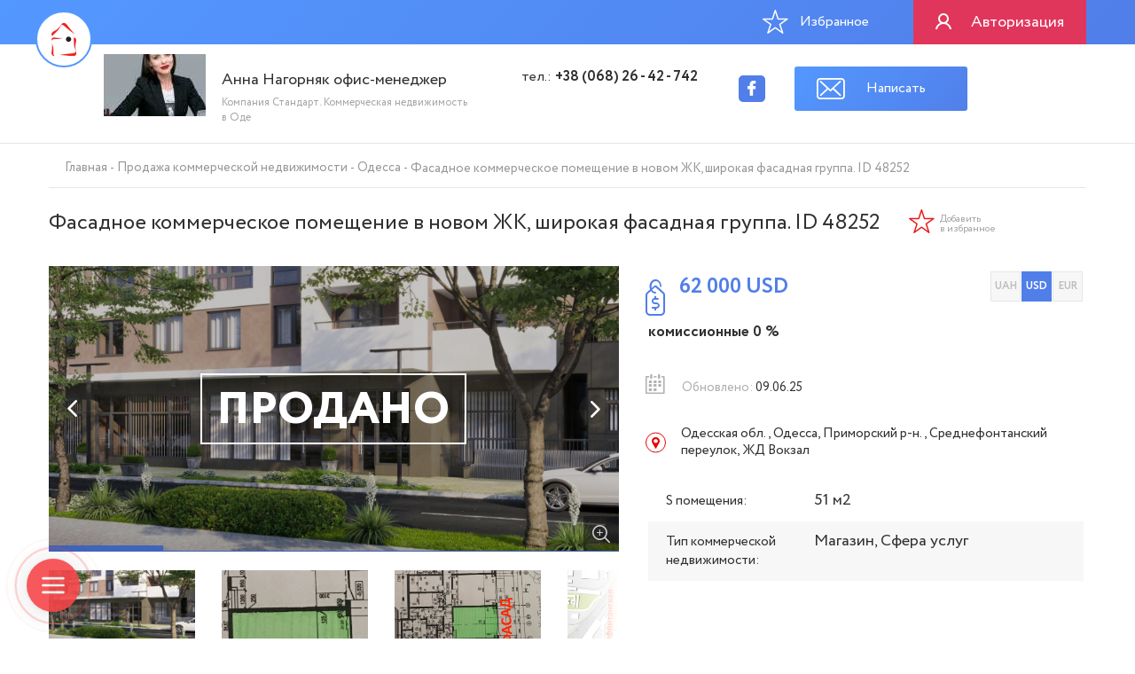

--- FILE ---
content_type: text/html; charset=UTF-8
request_url: https://biz.inler.net/prodazha-kommercheskoj-nedvizhimosti/odessa/fasadnoe-kommercheskoe-pomeschenie-v-novom-zhk-rajon-ulsrednefontanskoj-48252/
body_size: 9524
content:
<!DOCTYPE html >
<html lang="ru-UA" prefix="og: http://ogp.me/ns#">
<head>
    <meta charset="UTF-8">
    <meta http-equiv="X-UA-Compatible" content="IE=edge">
    <meta name="viewport" content="width=device-width, initial-scale=1">
    <link rel="shortcut icon" href="/img/favicons/favicon.png" type="image/x-icon"/>
    <link rel="icon" href="/img/favicons/favicon.png" type="image/x-icon">
    <meta name="csrf-param" content="_csrf-frontend">
    <meta name="csrf-token" content="GUIUBcEYvwt2SdPDRnGUX6A9nwt2pAMesH0qssNFachKMyJvmyjHQyYriak0GMRv8l7rZT7iZUTYG2jTiyMgrw==">
    <title>Купить Магазин: $62000 biz.inler.net Одесса id 48252</title>
    <meta name="copyright" content="Все права принадлежат АН Стандарт">
    <script>
        if (screen && screen.width > 992) {
            document.write('<script src="https://apis.google.com/js/platform.js" async defer><\/script>');
        }

        setTimeout(function () {
            document.body.style.visibility = 'visible';
            $('.loader').fadeOut();
        }, 3000);
    </script>
    <!-- Google Tag Manager -->
<script>(function(w,d,s,l,i){w[l]=w[l]||[];w[l].push({'gtm.start':
new Date().getTime(),event:'gtm.js'});var f=d.getElementsByTagName(s)[0],
j=d.createElement(s),dl=l!='dataLayer'?'&l='+l:'';j.async=true;j.src=
'https://www.googletagmanager.com/gtm.js?id='+i+dl;f.parentNode.insertBefore(j,f);
})(window,document,'script','dataLayer','GTM-NW8B9G3');</script>
<!-- End Google Tag Manager -->



<meta name="google-site-verification" content="L-9rTbRE0rkDUIeqXxsL4NjjIxVx4yD_CcLzrK-IANY" />
<meta name="yandex-verification" content="1b71927d37e67934" />

<meta name="google-site-verification" content="L-9rTbRE0rkDUIeqXxsL4NjjIxVx4yD_CcLzrK-IANY" />


<!-- Facebook Pixel Code -->
<script>
!function(f,b,e,v,n,t,s)
{if(f.fbq)return;n=f.fbq=function(){n.callMethod?
n.callMethod.apply(n,arguments):n.queue.push(arguments)};
if(!f._fbq)f._fbq=n;n.push=n;n.loaded=!0;n.version='2.0';
n.queue=[];t=b.createElement(e);t.async=!0;
t.src=v;s=b.getElementsByTagName(e)[0];
s.parentNode.insertBefore(t,s)}(window, document,'script',
'https://connect.facebook.net/en_US/fbevents.js');
fbq('init', '589485321221926');
fbq('track', 'PageView');
</script>
<noscript><img height="1" width="1" style="display:none"
src="https://www.facebook.com/tr?id=589485321221926&ev=PageView&noscript=1"
/></noscript>
<!-- End Facebook Pixel Code -->


<script src="//taplink.cc/id:7918218/widget/" async></script>

<!-- Google tag (gtag.js) -->
<script async src="https://www.googletagmanager.com/gtag/js?id=AW-855447431"></script>
<script>
  window.dataLayer = window.dataLayer || [];
  function gtag(){dataLayer.push(arguments);}
  gtag('js', new Date());

  gtag('config', 'AW-855447431');
</script>    <meta name="description" content="Продажа коммерческой недвижимости: Магазин по цене $62000 ✅Одесская обл., Одесса (Приморский, Среднефонтанский переулок)  ✅ Подробное Описание, Карта. Горячее предложение❗ Звоните ☎ +38 (068) 26 - 42 - 742 Анна Нагорняк офис-менеджер.">
<meta name="keywords" content="Продажа коммерческой недвижимости Одесса, купить Магазин Одесса">
<meta property="og:locale" content="ru-UA">
<meta property="og:type" content="product">
<meta property="og:title" content="Купить Магазин: $62000 biz.inler.net Одесса id 48252">
<meta property="og:description" content="Продажа коммерческой недвижимости: Магазин по цене $62000 ✅Одесская обл., Одесса (Приморский, Среднефонтанский переулок)  ✅ Подробное Описание, Карта. Горячее предложение❗ Звоните ☎ +38 (068) 26 - 42 - 742 Анна Нагорняк офис-менеджер.">
<meta property="og:url" content="https://biz.inler.net/prodazha-kommercheskoj-nedvizhimosti/odessa/fasadnoe-kommercheskoe-pomeschenie-v-novom-zhk-rajon-ulsrednefontanskoj-48252/">
<meta property="og:image" content="https://biz.inler.net/uploads/object/67b339ea739dd.jpeg">
<meta name="og:price:amount" content="62000">
<meta name="og:price:currency" content="USD">
<link href="https://biz.inler.net/prodazha-kommercheskoj-nedvizhimosti/odessa/fasadnoe-kommercheskoe-pomeschenie-v-novom-zhk-rajon-ulsrednefontanskoj-48252/" rel="canonical">
<link href="/assets/97bb0fb0/css/bootstrap.min.css?v=1601305424" rel="stylesheet">
<link href="/assets/51d46fe8/themes/smoothness/jquery-ui.css?v=1601305426" rel="stylesheet">
<link href="/assets/3dbacaf6/min/dropzone.min.css?v=1601305424" rel="stylesheet">
<link href="/css/style.css?v=1702300575" rel="stylesheet">
<link href="/css/back.css?v=1537779592" rel="stylesheet"></head>
<body style="visibility: hidden;">
<div class="loader"></div>

    <!-- FACEBOOK WIDGET SOCIAL -->
    <div id="fb-root"></div>
    <script>(function (d, s, id) {
            var js, fjs = d.getElementsByTagName(s)[0];
            if (d.getElementById(id)) return;
            js = d.createElement(s);
            js.id = id;
            js.src = "//connect.facebook.net/ru_RU/sdk.js#xfbml=1&version=v2.10&appId=162853574225948";
            fjs.parentNode.insertBefore(js, fjs);
        }(document, 'script', 'facebook-jssdk'));
    </script>
    <!-- --------- -->

<div class="content-wrap">
                        
<header class="header header-personal">
    <div class="header-top">
        <div class="container">
            <div class="row">
                <a class="header-logo" href="/"><img class="header-logo__img" src="/img/logo-3.png" alt="Логотип"></a>
                <div class="authorization">
                    <a class="authorization__btn" href="#authorization-modal" data-toggle="modal">Авторизация</a>
                    <a class="authorization__btn authorization__btn_desktop" href="/site/login/">Авторизация</a>                </div>

                <a class="favorites" href="/favorite/"><span class="favorites__icon icon-star"></span>Избранное</a>
            </div>
        </div>
    </div>
    <div class="container">
        <div class="row">
            <div class="col-md-5">
                <a class="header-personal__logo" href="https://biz.inler.net/"><img class="header-personal-logo__img" src="/assets/thumbnails/0a/0adef966d66e3a40d0c9b5b666ee333f.jpeg" alt="Логотип"></a>
                <div class="header-personal__descr">
                    <p class="header-personal__title">Анна Нагорняк офис-менеджер</p>
                    <p class="header-personal__text">Компания Стандарт. Коммерческая недвижимость в Оде</p>
                </div>
            </div>
            <div class="col-md-7 hidden-sm hidden-xs">
                <div class="header-personal__phone-group">
                    <a class="header-personal__phone" href="tel:+38 (068) 26 - 42 - 742">тел.: <strong>+38 (068) 26 - 42 - 742</strong></a>                </div>

                                    <ul class="footer-social list-unstyled">
                                                    <li class="footer-social__item">
                                <a class="footer-social__link icon-fb" href="https://www.facebook.com/bizinlernet/" target="_blank"></a>                            </li>
                        
                        
                        
                                            </ul>
                
                <a class="feedback-btns__email btn btn-default" href="#message-modal" data-user_id="62" data-toggle="modal">Написать</a>
            </div>
        </div>
    </div>
</header>
            
    <main class="content">
        
<section class="card" data-object-id="48252">
    <section class="breadcrumbs visible-md visible-lg">
    <div class="container">
        <div class="row">
            <ul class="breadcrumbs__list list-unstyled" itemscope itemtype="http://schema.org/BreadcrumbList"><li class="breadcrumbs__item" itemprop="itemListElement" itemscope itemtype="http://schema.org/ListItem">
								<a class="breadcrumbs__link" href="/" itemscope="itemscope" itemtype="http://schema.org/Thing" itemprop="item"><span class="breadcrumbs__name" itemprop="name">Главная</span></a>
							</li><li class="breadcrumbs__item" itemprop="itemListElement" itemscope itemtype="http://schema.org/ListItem">
								<a class="breadcrumbs__link" href="/prodazha-kommercheskoj-nedvizhimosti/" itemscope="itemscope" itemtype="http://schema.org/Thing" itemprop="item"><span class="breadcrumbs__name" itemprop="name">Продажа коммерческой недвижимости</span></a>
							</li><li class="breadcrumbs__item" itemprop="itemListElement" itemscope itemtype="http://schema.org/ListItem">
								<a class="breadcrumbs__link" href="/od/odessa/" itemscope="itemscope" itemtype="http://schema.org/Thing" itemprop="item"><span class="breadcrumbs__name" itemprop="name">Одесса</span></a>
							</li><li class="breadcrumbs__item" itemprop="itemListElement" itemscope itemtype="http://schema.org/ListItem"><span class="breadcrumbs__name" itemprop="name">Фасадное коммерческое помещение в новом ЖК, широкая фасадная группа. ID 48252</span></li></ul>        </div>
    </div>
</section>
    <div class="container">
        <div class="row">
            <div class="card-title-wrap">
                <div class="card-title-wrap-box">
                    <h1 class="card-title">Фасадное коммерческое помещение в новом ЖК, широкая фасадная группа. ID 48252</h1>
                    <a class="product-item__wish js-product-item__wish_view product-item__wish_desktop icon-star "
                       href="javascript:void(0);"
                       data-add-url="/catalog/add-favourite/?id=48252"
                       data-remove-url="/catalog/remove-favourite/?id=48252">Добавить <br>в
                        избранное</a>
                </div>
                <a href="/prodazha-kommercheskoj-nedvizhimosti/odessa/"
                   class="back-btn icon-close"></a>
            </div>

            <p class="card__address hidden-md hidden-lg">
                Одесская обл., Одесса, Приморский р-н., Среднефонтанский переулок, ЖД Вокзал            </p>

            <div class="card__price hidden-md hidden-lg">
                <p class="product-item__price">
                    <span class="js-price_value">
                        62 000                    </span>
                    <span class="js-currency_name">
                        USD                    </span>
                </p>

                
                <a href="javascript:void(0);"
                   class="product-item__wish js-product-item__wish_view icon-star "
                   data-add-url="/catalog/add-favourite/?id=48252"
                   data-remove-url="/catalog/remove-favourite/?id=48252"></a>
                <p class="commission-text">комиссионные 0 %</p>            </div>

            <div class="card-slider-wrap">
                <div class="product-item-slider-wrap">
                    <div class="product-item-slider js-slider card-slider"
                         data-slick='{"asNavFor": ".card-slider-thumb"}'>

                                                                                    <div class="product-item__slide">
                                    <img class="product-item__img" src="/uploads/object/67b339ea739dd.jpeg" alt="Фасадное коммерческое помещение в новом ЖК, широкая фасадная группа. ID 48252 (Фото 1)">
                                    <a class="product-item__zoom icon-zoom visible-md visible-lg" href="/uploads/object/67b339ea739dd.jpeg" data-fancybox="gallery"></a>                                </div>
                                                                <div class="product-item__slide">
                                    <img class="product-item__img" src="/uploads/object/607d7a09976c6.jpg" alt="Фасадное коммерческое помещение в новом ЖК, широкая фасадная группа. ID 48252 (Фото 2)">
                                    <a class="product-item__zoom icon-zoom visible-md visible-lg" href="/uploads/object/607d7a09976c6.jpg" data-fancybox="gallery"></a>                                </div>
                                                                <div class="product-item__slide">
                                    <img class="product-item__img" src="/uploads/object/607d7a09da2a3.jpg" alt="Фасадное коммерческое помещение в новом ЖК, широкая фасадная группа. ID 48252 (Фото 3)">
                                    <a class="product-item__zoom icon-zoom visible-md visible-lg" href="/uploads/object/607d7a09da2a3.jpg" data-fancybox="gallery"></a>                                </div>
                                                                <div class="product-item__slide">
                                    <img class="product-item__img" src="/uploads/object/607d79ee08fc3.png" alt="Фасадное коммерческое помещение в новом ЖК, широкая фасадная группа. ID 48252 (Фото 4)">
                                    <a class="product-item__zoom icon-zoom visible-md visible-lg" href="/uploads/object/607d79ee08fc3.png" data-fancybox="gallery"></a>                                </div>
                                                                <div class="product-item__slide">
                                    <img class="product-item__img" src="/uploads/object/607d7a538b056.jpeg" alt="Фасадное коммерческое помещение в новом ЖК, широкая фасадная группа. ID 48252 (Фото 5)">
                                    <a class="product-item__zoom icon-zoom visible-md visible-lg" href="/uploads/object/607d7a538b056.jpeg" data-fancybox="gallery"></a>                                </div>
                                                                            </div>

                    <div class="slider-decor"></div>
                                            <div class="product-sale">
                                <span>
                                    Продано                                </span>
                        </div>
                                    </div>

                <div class="product-item-slider card-slider-thumb visible-md visible-lg">
                                            <div class="product-item__slide">
                            <img class="product-item__img" src="/uploads/object/67b339ea739dd.jpeg" alt="Фасадное коммерческое помещение в новом ЖК, широкая фасадная группа.">                        </div>
                                            <div class="product-item__slide">
                            <img class="product-item__img" src="/uploads/object/607d7a09976c6.jpg" alt="Фасадное коммерческое помещение в новом ЖК, широкая фасадная группа.">                        </div>
                                            <div class="product-item__slide">
                            <img class="product-item__img" src="/uploads/object/607d7a09da2a3.jpg" alt="Фасадное коммерческое помещение в новом ЖК, широкая фасадная группа.">                        </div>
                                            <div class="product-item__slide">
                            <img class="product-item__img" src="/uploads/object/607d79ee08fc3.png" alt="Фасадное коммерческое помещение в новом ЖК, широкая фасадная группа.">                        </div>
                                            <div class="product-item__slide">
                            <img class="product-item__img" src="/uploads/object/607d7a538b056.jpeg" alt="Фасадное коммерческое помещение в новом ЖК, широкая фасадная группа.">                        </div>
                                    </div>
            </div>

            <div class="card-info">
                <div class="card__price visible-md visible-lg">
                    <p class="product-item__price">
                        <span class="js-price_value">
                            62 000                        </span>
                        <span class="js-currency_name">
                            USD                        </span>
                    </p>

                    
                    <ul class="card-currency js-card-currency list-unstyled visible-md visible-lg"
                        data-calc-url="/catalog/get-calculate-prices/">
                                                    <li class="card-currency__item">
                                <input id="radio_1" class="card-currency__radio"
                                       data-id="1" data-name="UAH" type="radio"
                                       name="radio_currency" >
                                <label class="card-currency__label"
                                       for="radio_1">UAH</label>
                            </li>
                                                    <li class="card-currency__item">
                                <input id="radio_3" class="card-currency__radio"
                                       data-id="3" data-name="USD" type="radio"
                                       name="radio_currency" checked>
                                <label class="card-currency__label"
                                       for="radio_3">USD</label>
                            </li>
                                                    <li class="card-currency__item">
                                <input id="radio_4" class="card-currency__radio"
                                       data-id="4" data-name="EUR" type="radio"
                                       name="radio_currency" >
                                <label class="card-currency__label"
                                       for="radio_4">EUR</label>
                            </li>
                                            </ul>
                    <p class="commission-text">комиссионные 0 %</p>                </div>

                <p class="card__date visible-md visible-lg">Обновлено:
                    <span>09.06.25</span></p>

                <p class="card__address visible-md visible-lg">
                    Одесская обл., Одесса, Приморский р-н., Среднефонтанский переулок, ЖД Вокзал                </p>

                <div class="card-details">
                    
                    
                                            <div class="card-details__item">
                            <p class="card-details__label">S помещения:</p>
                            <p class="card-details__val">51 м2</p>
                        </div>
                    
                    
                                                                <div class="card-details__item">
                            <p class="card-details__label">Тип коммерческой недвижимости:</p>
                            <p class="card-details__val">
                                                                    Магазин,                                                                     Сфера услуг                                                            </p>
                        </div>
                                    </div>
            </div>

                        
            <div class="card-about">
                <p>-F-30637-9</p>
                <p>В продаже фасадное помещение (широкая, фасадная группа - вход и панорамные окна) в новом Жилом Комплексе на ул.Среднефонтанской.
1/24-х этажного. Общая площадь 51 кв.м. 
Есть возможность покупки соседнего углового помещения, общ.пл. 77,7 кв.м
Помещение от инвестора.</p>
            </div>

            
        </div>

        <div class="row">
            <section class="simple-product">
                <h2 class="simple-product__title">Похожие варианты</h2>

                <div class="desktop-slider-wrap">
                    <div class="js-desktop-slider">
                                                    
<div class="product-item">
    <div class="product-item-slider-wrap">
        <a href="/prodazha-kommercheskoj-nedvizhimosti/odessa/pomeschenie-pod-salon-krasoty-kafe-ili-bar-na-prospekte-shevchenko-6862/">
            <div class="product-item-slider js-slider">

                                                            <div class="product-item__slide">

                            <img class="product-item__img js-init-slider-image" src="/prodazha-kommercheskoj-nedvizhimosti/odessa/fasadnoe-kommercheskoe-pomeschenie-v-novom-zhk-rajon-ulsrednefontanskoj-48252/" alt="Помещение под пекарню, кафе,сфера услуг на пр Шевченко ID 6862 (Фото 1)" data-lazy="/assets/thumbnails/6c/6c6d91358dbdb03d71ebe435040e6c47.jpeg">                        </div>
                                                    </div>
        </a>
        <div class="slider-decor"></div>
                <p class="product-item__price">
                        <span id="object_price_6862" class="object_price">
                60 000            </span>
            <span id="object_currency_6862" class="object_currency">
                USD            </span>
        </p>
        <a href="javascript:void(0);"
           class="product-item__wish icon-star "
           data-add-url="/catalog/add-favourite/?id=6862"
           data-remove-url="/catalog/remove-favourite/?id=6862">
        </a>
        <div class="product-item__icon-list">
            
                                    </div>
    </div>
    <div class="product-item__descr">
        <h3 class="product-item__title">
            <a class="product-item__link js-add_click_object" href="/prodazha-kommercheskoj-nedvizhimosti/odessa/pomeschenie-pod-salon-krasoty-kafe-ili-bar-na-prospekte-shevchenko-6862/" rel="" data-save-click-url="/site/save-click/?object_id=6862">Помещение под пекарню, кафе,сфера услуг на пр Шевченко ID 6862</a>        </h3>
        <div class="product-item__address">Одесская обл., Одесса, Приморский р-н., Шевченко проспект, Французский/Шевченко</div>
        <div class="product-item__foot">
                            <p class="product-item__area">220 м2</p>
                                    <span class="product-item__date">05.12.25</span>
        </div>
        <a href="javascript:void(0);"
           class="product-item__wish product-item__wish_list icon-star "
           data-add-url="/catalog/add-favourite/?id=6862"
           data-remove-url="/catalog/remove-favourite/?id=6862">
        </a>
    </div>
</div>
                                                    
<div class="product-item">
    <div class="product-item-slider-wrap">
        <a href="/prodazha-kommercheskoj-nedvizhimosti/odessa/pomeschenie-pod-magazin-salon-kursy-ofis-v-kaddorah-na-tairova-53138/">
            <div class="product-item-slider js-slider">

                                                            <div class="product-item__slide">

                            <img class="product-item__img js-init-slider-image" src="/prodazha-kommercheskoj-nedvizhimosti/odessa/fasadnoe-kommercheskoe-pomeschenie-v-novom-zhk-rajon-ulsrednefontanskoj-48252/" alt="Коммерческое помещение 42 м² для бизнеса и инвестиций в 56 Жемчужине ID 53138 (Фото 1)" data-lazy="/assets/thumbnails/33/33bfb2fdc545e12460777e53526f3cbd.jpeg">                        </div>
                                                    </div>
        </a>
        <div class="slider-decor"></div>
                <p class="product-item__price">
                        <span id="object_price_53138" class="object_price">
                65 000            </span>
            <span id="object_currency_53138" class="object_currency">
                USD            </span>
        </p>
        <a href="javascript:void(0);"
           class="product-item__wish icon-star "
           data-add-url="/catalog/add-favourite/?id=53138"
           data-remove-url="/catalog/remove-favourite/?id=53138">
        </a>
        <div class="product-item__icon-list">
            
                                    </div>
    </div>
    <div class="product-item__descr">
        <h3 class="product-item__title">
            <a class="product-item__link js-add_click_object" href="/prodazha-kommercheskoj-nedvizhimosti/odessa/pomeschenie-pod-magazin-salon-kursy-ofis-v-kaddorah-na-tairova-53138/" rel="" data-save-click-url="/site/save-click/?object_id=53138">Коммерческое помещение 42 м² для бизнеса и инвестиций в 56 Жемчужине ID 53138</a>        </h3>
        <div class="product-item__address">Одесская обл., Одесса, Киевский р-н., Жемчужная улица, Таирова</div>
        <div class="product-item__foot">
                            <p class="product-item__area">42 м2</p>
                                    <span class="product-item__date">20.01.26</span>
        </div>
        <a href="javascript:void(0);"
           class="product-item__wish product-item__wish_list icon-star "
           data-add-url="/catalog/add-favourite/?id=53138"
           data-remove-url="/catalog/remove-favourite/?id=53138">
        </a>
    </div>
</div>
                                            </div>
                </div>
            </section>

            <div class="feedback-btns-wrap hidden-md hidden-lg">
                <div class="feedback-btns js-position-change">
                                            <a class="feedback-btns__phone btn js-show-phone"
                           href="tel:+38 (068) 26 - 42 - 742"
                           data-phone="+38 (068) 26 - 42 - 742">Показать номер</a>
                                        <a class="feedback-btns__email btn btn-default" data-user_id="62"
                       data-object_id="48252" href="#message-modal" data-toggle="modal">Написать</a>
                </div>
            </div>
        </div>

    </div>
</section>

<script defer src="https://maps.googleapis.com/maps/api/js?key=AIzaSyAnoD2a1Rg-iQs-fI-6zrz_Nmj1lvCrrlw"></script>
    </main>

    
<footer class="footer">
    <div class="container">
        <div class="row">
            <div class="col-md-4 col-md-push-4">
                <ul class="footer-social list-unstyled">
                    
                                                    <li class="footer-social__item">
                                <a class="footer-social__link icon-fb" href="https://www.facebook.com/bizinlernet/" target="_blank"></a>                            </li>
                        
                        
                        
                        
                                    </ul>
            </div>

            <div class="col-md-4 col-md-pull-4">
                <p class="footer__copyright">© C 2010 - 2026 Inler.net Все права защищены</p>
            </div>

            <div class="col-md-4 text-center">
                <a class="footer__develop" href="https://web-systems.solutions" target="_blank" rel="nofollow noreferrer">created by web-systems.solutions</a>
            </div>
        </div>
    </div>
</footer>

    <!-- render popup -->
    
<!-- LOGIN -->
<div class="modal fade" id="authorization-modal" tabindex="-1" role="dialog" data-replace="true">
    <div class="modal-dialog" role="document">
        <button type="button" class="close icon-close" data-dismiss="modal" aria-label="Close"></button>
        <div class="modal-content">
            <img class="modal__logo" src="/img/modal-logo.png" alt="Логотип">
            <form id="form-login" class="modal-form" action="/site/login/" method="post">
<input type="hidden" name="_csrf-frontend" value="GUIUBcEYvwt2SdPDRnGUX6A9nwt2pAMesH0qssNFachKMyJvmyjHQyYriak0GMRv8l7rZT7iZUTYG2jTiyMgrw==">
                <div class="custom-input custom-input__login field-login_username required">

<input type="text" id="login_username" class="custom-field" name="LoginForm[username]" placeholder="Логин/E-mail" aria-required="true">

<div class="help-block"></div>
</div>
                <div class="custom-input custom-input__pswd field-loginform-password required">

<input type="password" id="loginform-password" class="custom-field" name="LoginForm[password]" placeholder="Пароль" aria-required="true">

<div class="help-block"></div>
</div>
                <div class="forgot-btn-wrap text-right">
                    <a href="#forgot-modal" class="forgot-btn link-dashed" data-dismiss="modal" data-toggle="modal">забыли пароль?</a>
                </div>

                <button type="submit" class="&quot;modal-form__submit btn btn-primary">Войти</button>
            </form>
            <div class="authorization-reg">
                <p class="authorization-reg__descr">Если нет аккаунта Вы можете</p>
                <a class="authorization-reg__link link-dashed" href="#registration-modal" data-dismiss="modal" data-toggle="modal">Зарегистрироваться</a>
            </div>

        </div>
    </div>
</div>
<!-- END LOGIN -->

    <!-- SIGNUP -->
    <div class="modal fade registration-modal" id="registration-modal" tabindex="-1" role="dialog">
        <div class="modal-dialog" role="document">
            <button type="button" class="close icon-close" data-dismiss="modal" aria-label="Close"></button>
            <div class="modal-content">
                <img class="modal__logo" src="/img/modal-logo.png" alt="Логотип">
                <p class="modal__title">Регистрация</p>
                <form id="form-signup" class="modal-form" action="/signup/" method="post">
<input type="hidden" name="_csrf-frontend" value="GUIUBcEYvwt2SdPDRnGUX6A9nwt2pAMesH0qssNFachKMyJvmyjHQyYriak0GMRv8l7rZT7iZUTYG2jTiyMgrw==">
                    <div class="custom-input custom-input__login field-signupform-username required">
<input type="text" id="signupform-username" class="custom-field" name="SignupForm[username]" placeholder="Логин" aria-required="true"><div class="help-block"></div>
</div>
                    <div class="custom-input custom-input__login field-signupform-email required">
<input type="email" id="signupform-email" class="custom-field" name="SignupForm[email]" placeholder="E-mail" aria-required="true"><div class="help-block"></div>
</div>
                    <div class="custom-input custom-input__login field-signupform-reemail">
<input type="reEmail" id="signupform-reemail" class="custom-field" name="SignupForm[reEmail]" placeholder="Повторите E-mail"><div class="help-block"></div>
</div>
                    <div class="form-group field-signupform-recaptcha required">

<input type="hidden" id="signupform-recaptcha" name="SignupForm[reCaptcha]"><div id="signupform-recaptcha-recaptcha-form-signup" class="g-recaptcha" data-sitekey="6LfVfEYUAAAAABpaUBxuuZqQxTpw7-IGJkvqlFCT" input-id="signupform-recaptcha" form-id="form-signup"></div>

<div class="help-block"></div>
</div>
                    <div class="forgot-btn-wrap text-right">
                        <a href="#forgot-modal" class="forgot-btn link-dashed" data-dismiss="modal" data-toggle="modal">забыли пароль?</a>
                    </div>

                    <button type="submit" class="entry__submit btn btn-primary">Зарегистрироваться</button>
                </form>            </div>
        </div>
    </div>
    <!-- END SIGNUP -->

    <!-- PasswordResetRequest -->
    <div class="modal fade forgot-modal" id="forgot-modal" tabindex="-1" role="dialog">
        <div class="modal-dialog" role="document">
            <button type="button" class="close icon-close" data-dismiss="modal" aria-label="Close"></button>
            <div class="modal-content">
                <img class="modal__logo" src="/img/modal-logo.png" alt="Логотип">
                <p class="modal__title">Восстановление пароля</p>
                <p class="modal__text">Для восстановления пароля введите e-mail <br>указанный при регистрации</p>
                <form id="request-password-reset-form" class="modal-form" action="/site/request-password-reset/" method="post">
<input type="hidden" name="_csrf-frontend" value="GUIUBcEYvwt2SdPDRnGUX6A9nwt2pAMesH0qssNFachKMyJvmyjHQyYriak0GMRv8l7rZT7iZUTYG2jTiyMgrw==">
                    <div class="custom-input custom-input__email field-passwordresetrequestform-email required">

<input type="text" id="passwordresetrequestform-email" class="custom-field" name="PasswordResetRequestForm[email]" placeholder="E-mail" aria-required="true">

<div class="help-block"></div>
</div>
                    <button type="submit" class="modal-form__submit btn btn-primary">Восстановить пароль</button>
                </form>            </div>
        </div>
    </div>
    <!-- END PasswordResetRequest -->




<div class="modal fade need-authorization" id="need-authorization" tabindex="-1" role="dialog">
    <div class="modal-dialog" role="document">
        <button type="button" class="close icon-close" data-dismiss="modal" aria-label="Close"></button>
        <div class="modal-content">
            <img class="modal__logo" src="/img/modal-logo.png" alt="Логотип">
            <p class="modal__title text-center">Подписки доступны авторизованым пользователям</p>
        </div>
    </div>
</div>

<div class="modal fade message-modal" id="message-modal" tabindex="-1" role="dialog">
    <div class="modal-dialog" role="document">
        <button type="button" class="close icon-close" data-dismiss="modal" aria-label="Close"></button>
        <div class="modal-content">
            <p class="modal__title">Отправить сообщение</p>

            <form id="form-message" class="modal-form" action="/site/send-message-to-user/" method="post" enctype="multipart/form-data" data-key="_message">
<input type="hidden" name="_csrf-frontend" value="GUIUBcEYvwt2SdPDRnGUX6A9nwt2pAMesH0qssNFachKMyJvmyjHQyYriak0GMRv8l7rZT7iZUTYG2jTiyMgrw==">
            <div class="form-group field-name required">
<div class = "custom-input custom-input__login"><input type="text" id="name" class="custom-field" name="name" placeholder="Имя" aria-required="true"><div class="help-block"></div></div>
</div>
            <div class="form-group field-phone required">
<div class = "custom-input custom-input__phone"><input type="tel" id="phone" class="custom-field" name="phone" placeholder="Телефон" aria-required="true"><div class="help-block"></div></div>
</div>
            <div class="form-group field-text required">
<div class = "custom-input custom-input__msg"><textarea id="text" class="custom-field" name="text" placeholder="Сообщение" aria-required="true"></textarea><div class="help-block"></div></div>
</div>
            <div class="image-preview image-preview_modal">

                <input type="hidden" id="drop_zone_files" class="js-drop_zone_files_message" name="drop_zone_files">
                <div id="w1" class="profile-object-logo__img dropzone"></div>            </div>

            <div class="form-group field-recaptcha required">

<input type="hidden" id="recaptcha" name="reCaptcha"><div id="recaptcha-recaptcha-form-message" class="g-recaptcha" data-sitekey="6LfVfEYUAAAAABpaUBxuuZqQxTpw7-IGJkvqlFCT" input-id="recaptcha" form-id="form-message"></div>

<div class="help-block"></div>
</div>
            <input type="hidden" id="js-user_id_message" name="user_id">
            <input type="hidden" id="js-object_id_message" name="object_id">
            <button type="submit" class="modal-form__submit btn btn-primary">Отправить</button>
            </form>
        </div>
    </div>
</div>

<div class="modal fade filter-modal" id="filter-modal" tabindex="-1" role="dialog">
    <div class="modal-dialog" role="document">
        <button type="button" class="close icon-close" data-dismiss="modal" aria-label="Close"></button>
        <div class="modal-content">
            <img class="modal__logo" src="/img/modal-logo.png" alt="Логотип">
            <p class="modal__title">Выберите какое-то из полей (область, город, тип недвижимости).</p>

        </div>
    </div>
</div>


    <!-- ---- -->
</div>

<!-- Google Tag Manager (noscript) -->
<noscript><iframe src="https://www.googletagmanager.com/ns.html?id=GTM-NW8B9G3"
height="0" width="0" style="display:none;visibility:hidden"></iframe></noscript>
<!-- End Google Tag Manager (noscript) -->

<script src="//www.google.com/recaptcha/api.js?hl=ru&amp;render=explicit&amp;onload=recaptchaOnloadCallback" async defer></script>
<script src="/assets/64f0ea77/jquery.min.js?v=1601305424"></script>
<script src="/assets/dab4595a/yii.js?v=1601305424"></script>
<script src="/assets/97bb0fb0/js/bootstrap.min.js?v=1601305424"></script>
<script src="/assets/51d46fe8/jquery-ui.min.js?v=1601305426"></script>
<script src="/assets/3dbacaf6/min/dropzone.min.js?v=1601305424"></script>
<script src="/js/app-min.js?v=1525955373"></script>
<script src="/js/common.js?v=1601305352"></script>
<script src="/js/scripts.js?v=1695373859"></script>
<script src="/assets/dab4595a/yii.validation.js?v=1601305424"></script>
<script src="/assets/dab4595a/yii.activeForm.js?v=1601305424"></script>
<script>document.ondragstart = noselect;
        document.onselectstart = noselect;
        document.oncontextmenu = noselect;
        function noselect() {
            return false;
        }
var recaptchaOnloadCallback = function() {
    jQuery(".g-recaptcha").each(function() {
        var reCaptcha = jQuery(this);
        if (reCaptcha.data("recaptcha-client-id") === undefined) {
            var recaptchaClientId = grecaptcha.render(reCaptcha.attr("id"), {
                "callback": function(response) {
                    if (reCaptcha.attr("form-id") !== "") {
                        jQuery("#" + reCaptcha.attr("input-id"), "#" + reCaptcha.attr("form-id")).val(response).trigger("change");
                    } else {
                        jQuery("#" + reCaptcha.attr("input-id")).val(response).trigger("change");
                    }

                    if (reCaptcha.attr("data-callback")) {
                        eval("(" + reCaptcha.attr("data-callback") + ")(response)");
                    }
                },
                "expired-callback": function() {
                    if (reCaptcha.attr("form-id") !== "") {
                        jQuery("#" + reCaptcha.attr("input-id"), "#" + reCaptcha.attr("form-id")).val("");
                    } else {
                        jQuery("#" + reCaptcha.attr("input-id")).val("");
                    }

                    if (reCaptcha.attr("data-expired-callback")) {
                         eval("(" + reCaptcha.attr("data-expired-callback") + ")()");
                    }
                },
            });
            reCaptcha.data("recaptcha-client-id", recaptchaClientId);
            
            if (reCaptcha.data("size") === "invisible") {
                grecaptcha.execute(recaptchaClientId);
            }
        }
    });
};
Dropzone.autoDiscover = false;</script>
<script>jQuery(function ($) {
jQuery('#form-login').yiiActiveForm([{"id":"loginform-username","name":"username","container":".field-login_username","input":"#login_username","validate":function (attribute, value, messages, deferred, $form) {yii.validation.required(value, messages, {"message":"Необходимо заполнить «Логин»."});}},{"id":"loginform-password","name":"password","container":".field-loginform-password","input":"#loginform-password","validate":function (attribute, value, messages, deferred, $form) {yii.validation.required(value, messages, {"message":"Необходимо заполнить «Пароль»."});}}], []);
jQuery('#form-signup').yiiActiveForm([{"id":"signupform-username","name":"username","container":".field-signupform-username","input":"#signupform-username","validate":function (attribute, value, messages, deferred, $form) {value = yii.validation.trim($form, attribute, []);yii.validation.required(value, messages, {"message":"Необходимо заполнить «Логин»."});yii.validation.regularExpression(value, messages, {"pattern":/^[a-z0-9]+$/,"not":false,"message":"Логин должен состоять из латинских букв нижнего регистра и\/или цифр","skipOnEmpty":1});yii.validation.string(value, messages, {"message":"Значение «Логин» должно быть строкой.","min":3,"tooShort":"Значение «Логин» должно содержать минимум 3 символа.","max":255,"tooLong":"Значение «Логин» должно содержать максимум 255 символов.","skipOnEmpty":1});}},{"id":"signupform-email","name":"email","container":".field-signupform-email","input":"#signupform-email","validate":function (attribute, value, messages, deferred, $form) {value = yii.validation.trim($form, attribute, []);yii.validation.required(value, messages, {"message":"Необходимо заполнить «E-mail»."});yii.validation.email(value, messages, {"pattern":/^[a-zA-Z0-9!#$%&'*+\/=?^_`{|}~-]+(?:\.[a-zA-Z0-9!#$%&'*+\/=?^_`{|}~-]+)*@(?:[a-zA-Z0-9](?:[a-zA-Z0-9-]*[a-zA-Z0-9])?\.)+[a-zA-Z0-9](?:[a-zA-Z0-9-]*[a-zA-Z0-9])?$/,"fullPattern":/^[^@]*<[a-zA-Z0-9!#$%&'*+\/=?^_`{|}~-]+(?:\.[a-zA-Z0-9!#$%&'*+\/=?^_`{|}~-]+)*@(?:[a-zA-Z0-9](?:[a-zA-Z0-9-]*[a-zA-Z0-9])?\.)+[a-zA-Z0-9](?:[a-zA-Z0-9-]*[a-zA-Z0-9])?>$/,"allowName":false,"message":"Значение «E-mail» не является правильным email адресом.","enableIDN":false,"skipOnEmpty":1});yii.validation.string(value, messages, {"message":"Значение «E-mail» должно быть строкой.","max":255,"tooLong":"Значение «E-mail» должно содержать максимум 255 символов.","skipOnEmpty":1});}},{"id":"signupform-reemail","name":"reEmail","container":".field-signupform-reemail","input":"#signupform-reemail","validate":function (attribute, value, messages, deferred, $form) {yii.validation.compare(value, messages, {"operator":"==","type":"string","compareAttribute":"signupform-email","message":"Значение «Повторите E-mail» должно быть равно «E-mail»."}, $form);}},{"id":"signupform-recaptcha","name":"reCaptcha","container":".field-signupform-recaptcha","input":"#signupform-recaptcha","validate":function (attribute, value, messages, deferred, $form) {yii.validation.required(value, messages, {"message":"Необходимо заполнить «Проверку что вы не бот»."});if (!value) {
     messages.push("Пожалуйста, подтвердите, что вы не бот.");
}}}], []);
jQuery('#request-password-reset-form').yiiActiveForm([{"id":"passwordresetrequestform-email","name":"email","container":".field-passwordresetrequestform-email","input":"#passwordresetrequestform-email","enableAjaxValidation":true,"validate":function (attribute, value, messages, deferred, $form) {value = yii.validation.trim($form, attribute, []);yii.validation.required(value, messages, {"message":"Необходимо заполнить «E-mail»."});yii.validation.email(value, messages, {"pattern":/^[a-zA-Z0-9!#$%&'*+\/=?^_`{|}~-]+(?:\.[a-zA-Z0-9!#$%&'*+\/=?^_`{|}~-]+)*@(?:[a-zA-Z0-9](?:[a-zA-Z0-9-]*[a-zA-Z0-9])?\.)+[a-zA-Z0-9](?:[a-zA-Z0-9-]*[a-zA-Z0-9])?$/,"fullPattern":/^[^@]*<[a-zA-Z0-9!#$%&'*+\/=?^_`{|}~-]+(?:\.[a-zA-Z0-9!#$%&'*+\/=?^_`{|}~-]+)*@(?:[a-zA-Z0-9](?:[a-zA-Z0-9-]*[a-zA-Z0-9])?\.)+[a-zA-Z0-9](?:[a-zA-Z0-9-]*[a-zA-Z0-9])?>$/,"allowName":false,"message":"Значение «E-mail» не является правильным email адресом.","enableIDN":false,"skipOnEmpty":1});}}], []);
Dropzone.autoDiscover = false;
dropzone_w1 = new Dropzone("#w1", {"maxFilesize":2,"addRemoveLinks":true,"maxFiles":10,"acceptedFiles":".png, .jpg, .jpeg, .pdf","key":"_message","url":"/site/message-file-save/","paramName":"file","params":{"_csrf-frontend":"GUIUBcEYvwt2SdPDRnGUX6A9nwt2pAMesH0qssNFachKMyJvmyjHQyYriak0GMRv8l7rZT7iZUTYG2jTiyMgrw=="}});
$('.js-drop_zone_files_message').data('dropzone', dropzone_w1);
dropzone_w1.on('success', function(file, json) {
                                            file.id = json.id;
                                            $(file.previewTemplate).attr("data-id", json.id);
                                        })
dropzone_w1.on('removedfile', function(file) {
                                        $.ajax({
                                            type: "POST",
                                            url: "/site/message-file-remove" + "?id=" + file.id,
                                            success: function() {
                                              $(".js-avatar-upload").val("");
                                            }
                                        });
                                    })
var files = []
for (var i=0; i<files.length; i++) {
            dropzone_w1.emit("addedfile", files[i]);
            dropzone_w1.emit("thumbnail", files[i], files[i]["thumbnail"]);
            dropzone_w1.emit("complete", files[i]);
        }
if (dropzone_w1.options.maxFiles > 0) { dropzone_w1.options.maxFiles = dropzone_w1.options.maxFiles - 0; }
jQuery('#w1').sortable([]);
jQuery('#form-message').yiiActiveForm([{"id":"name","name":"name","container":".field-name","input":"#name","validate":function (attribute, value, messages, deferred, $form) {yii.validation.required(value, messages, {"message":"Необходимо заполнить «Имя»."});yii.validation.string(value, messages, {"message":"Значение «Имя» должно быть строкой.","max":150,"tooLong":"Значение «Имя» должно содержать максимум 150 символов.","skipOnEmpty":1});}},{"id":"phone","name":"phone","container":".field-phone","input":"#phone","validate":function (attribute, value, messages, deferred, $form) {yii.validation.required(value, messages, {"message":"Необходимо заполнить «Телефон»."});yii.validation.string(value, messages, {"message":"Значение «Телефон» должно быть строкой.","max":50,"tooLong":"Значение «Телефон» должно содержать максимум 50 символов.","skipOnEmpty":1});}},{"id":"text","name":"text","container":".field-text","input":"#text","validate":function (attribute, value, messages, deferred, $form) {yii.validation.required(value, messages, {"message":"Необходимо заполнить «Сообщение»."});yii.validation.string(value, messages, {"message":"Значение «Сообщение» должно быть строкой.","skipOnEmpty":1});}},{"id":"recaptcha","name":"reCaptcha","container":".field-recaptcha","input":"#recaptcha","validate":function (attribute, value, messages, deferred, $form) {yii.validation.required(value, messages, {"message":"Необходимо заполнить «Проверку что вы не бот»."});if (!value) {
     messages.push("Пожалуйста, подтвердите, что вы не бот.");
}}}], []);
});</script></body>
</html>


--- FILE ---
content_type: text/html; charset=utf-8
request_url: https://www.google.com/recaptcha/api2/anchor?ar=1&k=6LfVfEYUAAAAABpaUBxuuZqQxTpw7-IGJkvqlFCT&co=aHR0cHM6Ly9iaXouaW5sZXIubmV0OjQ0Mw..&hl=ru&v=PoyoqOPhxBO7pBk68S4YbpHZ&size=normal&anchor-ms=20000&execute-ms=30000&cb=2pne0hs4sq0g
body_size: 49438
content:
<!DOCTYPE HTML><html dir="ltr" lang="ru"><head><meta http-equiv="Content-Type" content="text/html; charset=UTF-8">
<meta http-equiv="X-UA-Compatible" content="IE=edge">
<title>reCAPTCHA</title>
<style type="text/css">
/* cyrillic-ext */
@font-face {
  font-family: 'Roboto';
  font-style: normal;
  font-weight: 400;
  font-stretch: 100%;
  src: url(//fonts.gstatic.com/s/roboto/v48/KFO7CnqEu92Fr1ME7kSn66aGLdTylUAMa3GUBHMdazTgWw.woff2) format('woff2');
  unicode-range: U+0460-052F, U+1C80-1C8A, U+20B4, U+2DE0-2DFF, U+A640-A69F, U+FE2E-FE2F;
}
/* cyrillic */
@font-face {
  font-family: 'Roboto';
  font-style: normal;
  font-weight: 400;
  font-stretch: 100%;
  src: url(//fonts.gstatic.com/s/roboto/v48/KFO7CnqEu92Fr1ME7kSn66aGLdTylUAMa3iUBHMdazTgWw.woff2) format('woff2');
  unicode-range: U+0301, U+0400-045F, U+0490-0491, U+04B0-04B1, U+2116;
}
/* greek-ext */
@font-face {
  font-family: 'Roboto';
  font-style: normal;
  font-weight: 400;
  font-stretch: 100%;
  src: url(//fonts.gstatic.com/s/roboto/v48/KFO7CnqEu92Fr1ME7kSn66aGLdTylUAMa3CUBHMdazTgWw.woff2) format('woff2');
  unicode-range: U+1F00-1FFF;
}
/* greek */
@font-face {
  font-family: 'Roboto';
  font-style: normal;
  font-weight: 400;
  font-stretch: 100%;
  src: url(//fonts.gstatic.com/s/roboto/v48/KFO7CnqEu92Fr1ME7kSn66aGLdTylUAMa3-UBHMdazTgWw.woff2) format('woff2');
  unicode-range: U+0370-0377, U+037A-037F, U+0384-038A, U+038C, U+038E-03A1, U+03A3-03FF;
}
/* math */
@font-face {
  font-family: 'Roboto';
  font-style: normal;
  font-weight: 400;
  font-stretch: 100%;
  src: url(//fonts.gstatic.com/s/roboto/v48/KFO7CnqEu92Fr1ME7kSn66aGLdTylUAMawCUBHMdazTgWw.woff2) format('woff2');
  unicode-range: U+0302-0303, U+0305, U+0307-0308, U+0310, U+0312, U+0315, U+031A, U+0326-0327, U+032C, U+032F-0330, U+0332-0333, U+0338, U+033A, U+0346, U+034D, U+0391-03A1, U+03A3-03A9, U+03B1-03C9, U+03D1, U+03D5-03D6, U+03F0-03F1, U+03F4-03F5, U+2016-2017, U+2034-2038, U+203C, U+2040, U+2043, U+2047, U+2050, U+2057, U+205F, U+2070-2071, U+2074-208E, U+2090-209C, U+20D0-20DC, U+20E1, U+20E5-20EF, U+2100-2112, U+2114-2115, U+2117-2121, U+2123-214F, U+2190, U+2192, U+2194-21AE, U+21B0-21E5, U+21F1-21F2, U+21F4-2211, U+2213-2214, U+2216-22FF, U+2308-230B, U+2310, U+2319, U+231C-2321, U+2336-237A, U+237C, U+2395, U+239B-23B7, U+23D0, U+23DC-23E1, U+2474-2475, U+25AF, U+25B3, U+25B7, U+25BD, U+25C1, U+25CA, U+25CC, U+25FB, U+266D-266F, U+27C0-27FF, U+2900-2AFF, U+2B0E-2B11, U+2B30-2B4C, U+2BFE, U+3030, U+FF5B, U+FF5D, U+1D400-1D7FF, U+1EE00-1EEFF;
}
/* symbols */
@font-face {
  font-family: 'Roboto';
  font-style: normal;
  font-weight: 400;
  font-stretch: 100%;
  src: url(//fonts.gstatic.com/s/roboto/v48/KFO7CnqEu92Fr1ME7kSn66aGLdTylUAMaxKUBHMdazTgWw.woff2) format('woff2');
  unicode-range: U+0001-000C, U+000E-001F, U+007F-009F, U+20DD-20E0, U+20E2-20E4, U+2150-218F, U+2190, U+2192, U+2194-2199, U+21AF, U+21E6-21F0, U+21F3, U+2218-2219, U+2299, U+22C4-22C6, U+2300-243F, U+2440-244A, U+2460-24FF, U+25A0-27BF, U+2800-28FF, U+2921-2922, U+2981, U+29BF, U+29EB, U+2B00-2BFF, U+4DC0-4DFF, U+FFF9-FFFB, U+10140-1018E, U+10190-1019C, U+101A0, U+101D0-101FD, U+102E0-102FB, U+10E60-10E7E, U+1D2C0-1D2D3, U+1D2E0-1D37F, U+1F000-1F0FF, U+1F100-1F1AD, U+1F1E6-1F1FF, U+1F30D-1F30F, U+1F315, U+1F31C, U+1F31E, U+1F320-1F32C, U+1F336, U+1F378, U+1F37D, U+1F382, U+1F393-1F39F, U+1F3A7-1F3A8, U+1F3AC-1F3AF, U+1F3C2, U+1F3C4-1F3C6, U+1F3CA-1F3CE, U+1F3D4-1F3E0, U+1F3ED, U+1F3F1-1F3F3, U+1F3F5-1F3F7, U+1F408, U+1F415, U+1F41F, U+1F426, U+1F43F, U+1F441-1F442, U+1F444, U+1F446-1F449, U+1F44C-1F44E, U+1F453, U+1F46A, U+1F47D, U+1F4A3, U+1F4B0, U+1F4B3, U+1F4B9, U+1F4BB, U+1F4BF, U+1F4C8-1F4CB, U+1F4D6, U+1F4DA, U+1F4DF, U+1F4E3-1F4E6, U+1F4EA-1F4ED, U+1F4F7, U+1F4F9-1F4FB, U+1F4FD-1F4FE, U+1F503, U+1F507-1F50B, U+1F50D, U+1F512-1F513, U+1F53E-1F54A, U+1F54F-1F5FA, U+1F610, U+1F650-1F67F, U+1F687, U+1F68D, U+1F691, U+1F694, U+1F698, U+1F6AD, U+1F6B2, U+1F6B9-1F6BA, U+1F6BC, U+1F6C6-1F6CF, U+1F6D3-1F6D7, U+1F6E0-1F6EA, U+1F6F0-1F6F3, U+1F6F7-1F6FC, U+1F700-1F7FF, U+1F800-1F80B, U+1F810-1F847, U+1F850-1F859, U+1F860-1F887, U+1F890-1F8AD, U+1F8B0-1F8BB, U+1F8C0-1F8C1, U+1F900-1F90B, U+1F93B, U+1F946, U+1F984, U+1F996, U+1F9E9, U+1FA00-1FA6F, U+1FA70-1FA7C, U+1FA80-1FA89, U+1FA8F-1FAC6, U+1FACE-1FADC, U+1FADF-1FAE9, U+1FAF0-1FAF8, U+1FB00-1FBFF;
}
/* vietnamese */
@font-face {
  font-family: 'Roboto';
  font-style: normal;
  font-weight: 400;
  font-stretch: 100%;
  src: url(//fonts.gstatic.com/s/roboto/v48/KFO7CnqEu92Fr1ME7kSn66aGLdTylUAMa3OUBHMdazTgWw.woff2) format('woff2');
  unicode-range: U+0102-0103, U+0110-0111, U+0128-0129, U+0168-0169, U+01A0-01A1, U+01AF-01B0, U+0300-0301, U+0303-0304, U+0308-0309, U+0323, U+0329, U+1EA0-1EF9, U+20AB;
}
/* latin-ext */
@font-face {
  font-family: 'Roboto';
  font-style: normal;
  font-weight: 400;
  font-stretch: 100%;
  src: url(//fonts.gstatic.com/s/roboto/v48/KFO7CnqEu92Fr1ME7kSn66aGLdTylUAMa3KUBHMdazTgWw.woff2) format('woff2');
  unicode-range: U+0100-02BA, U+02BD-02C5, U+02C7-02CC, U+02CE-02D7, U+02DD-02FF, U+0304, U+0308, U+0329, U+1D00-1DBF, U+1E00-1E9F, U+1EF2-1EFF, U+2020, U+20A0-20AB, U+20AD-20C0, U+2113, U+2C60-2C7F, U+A720-A7FF;
}
/* latin */
@font-face {
  font-family: 'Roboto';
  font-style: normal;
  font-weight: 400;
  font-stretch: 100%;
  src: url(//fonts.gstatic.com/s/roboto/v48/KFO7CnqEu92Fr1ME7kSn66aGLdTylUAMa3yUBHMdazQ.woff2) format('woff2');
  unicode-range: U+0000-00FF, U+0131, U+0152-0153, U+02BB-02BC, U+02C6, U+02DA, U+02DC, U+0304, U+0308, U+0329, U+2000-206F, U+20AC, U+2122, U+2191, U+2193, U+2212, U+2215, U+FEFF, U+FFFD;
}
/* cyrillic-ext */
@font-face {
  font-family: 'Roboto';
  font-style: normal;
  font-weight: 500;
  font-stretch: 100%;
  src: url(//fonts.gstatic.com/s/roboto/v48/KFO7CnqEu92Fr1ME7kSn66aGLdTylUAMa3GUBHMdazTgWw.woff2) format('woff2');
  unicode-range: U+0460-052F, U+1C80-1C8A, U+20B4, U+2DE0-2DFF, U+A640-A69F, U+FE2E-FE2F;
}
/* cyrillic */
@font-face {
  font-family: 'Roboto';
  font-style: normal;
  font-weight: 500;
  font-stretch: 100%;
  src: url(//fonts.gstatic.com/s/roboto/v48/KFO7CnqEu92Fr1ME7kSn66aGLdTylUAMa3iUBHMdazTgWw.woff2) format('woff2');
  unicode-range: U+0301, U+0400-045F, U+0490-0491, U+04B0-04B1, U+2116;
}
/* greek-ext */
@font-face {
  font-family: 'Roboto';
  font-style: normal;
  font-weight: 500;
  font-stretch: 100%;
  src: url(//fonts.gstatic.com/s/roboto/v48/KFO7CnqEu92Fr1ME7kSn66aGLdTylUAMa3CUBHMdazTgWw.woff2) format('woff2');
  unicode-range: U+1F00-1FFF;
}
/* greek */
@font-face {
  font-family: 'Roboto';
  font-style: normal;
  font-weight: 500;
  font-stretch: 100%;
  src: url(//fonts.gstatic.com/s/roboto/v48/KFO7CnqEu92Fr1ME7kSn66aGLdTylUAMa3-UBHMdazTgWw.woff2) format('woff2');
  unicode-range: U+0370-0377, U+037A-037F, U+0384-038A, U+038C, U+038E-03A1, U+03A3-03FF;
}
/* math */
@font-face {
  font-family: 'Roboto';
  font-style: normal;
  font-weight: 500;
  font-stretch: 100%;
  src: url(//fonts.gstatic.com/s/roboto/v48/KFO7CnqEu92Fr1ME7kSn66aGLdTylUAMawCUBHMdazTgWw.woff2) format('woff2');
  unicode-range: U+0302-0303, U+0305, U+0307-0308, U+0310, U+0312, U+0315, U+031A, U+0326-0327, U+032C, U+032F-0330, U+0332-0333, U+0338, U+033A, U+0346, U+034D, U+0391-03A1, U+03A3-03A9, U+03B1-03C9, U+03D1, U+03D5-03D6, U+03F0-03F1, U+03F4-03F5, U+2016-2017, U+2034-2038, U+203C, U+2040, U+2043, U+2047, U+2050, U+2057, U+205F, U+2070-2071, U+2074-208E, U+2090-209C, U+20D0-20DC, U+20E1, U+20E5-20EF, U+2100-2112, U+2114-2115, U+2117-2121, U+2123-214F, U+2190, U+2192, U+2194-21AE, U+21B0-21E5, U+21F1-21F2, U+21F4-2211, U+2213-2214, U+2216-22FF, U+2308-230B, U+2310, U+2319, U+231C-2321, U+2336-237A, U+237C, U+2395, U+239B-23B7, U+23D0, U+23DC-23E1, U+2474-2475, U+25AF, U+25B3, U+25B7, U+25BD, U+25C1, U+25CA, U+25CC, U+25FB, U+266D-266F, U+27C0-27FF, U+2900-2AFF, U+2B0E-2B11, U+2B30-2B4C, U+2BFE, U+3030, U+FF5B, U+FF5D, U+1D400-1D7FF, U+1EE00-1EEFF;
}
/* symbols */
@font-face {
  font-family: 'Roboto';
  font-style: normal;
  font-weight: 500;
  font-stretch: 100%;
  src: url(//fonts.gstatic.com/s/roboto/v48/KFO7CnqEu92Fr1ME7kSn66aGLdTylUAMaxKUBHMdazTgWw.woff2) format('woff2');
  unicode-range: U+0001-000C, U+000E-001F, U+007F-009F, U+20DD-20E0, U+20E2-20E4, U+2150-218F, U+2190, U+2192, U+2194-2199, U+21AF, U+21E6-21F0, U+21F3, U+2218-2219, U+2299, U+22C4-22C6, U+2300-243F, U+2440-244A, U+2460-24FF, U+25A0-27BF, U+2800-28FF, U+2921-2922, U+2981, U+29BF, U+29EB, U+2B00-2BFF, U+4DC0-4DFF, U+FFF9-FFFB, U+10140-1018E, U+10190-1019C, U+101A0, U+101D0-101FD, U+102E0-102FB, U+10E60-10E7E, U+1D2C0-1D2D3, U+1D2E0-1D37F, U+1F000-1F0FF, U+1F100-1F1AD, U+1F1E6-1F1FF, U+1F30D-1F30F, U+1F315, U+1F31C, U+1F31E, U+1F320-1F32C, U+1F336, U+1F378, U+1F37D, U+1F382, U+1F393-1F39F, U+1F3A7-1F3A8, U+1F3AC-1F3AF, U+1F3C2, U+1F3C4-1F3C6, U+1F3CA-1F3CE, U+1F3D4-1F3E0, U+1F3ED, U+1F3F1-1F3F3, U+1F3F5-1F3F7, U+1F408, U+1F415, U+1F41F, U+1F426, U+1F43F, U+1F441-1F442, U+1F444, U+1F446-1F449, U+1F44C-1F44E, U+1F453, U+1F46A, U+1F47D, U+1F4A3, U+1F4B0, U+1F4B3, U+1F4B9, U+1F4BB, U+1F4BF, U+1F4C8-1F4CB, U+1F4D6, U+1F4DA, U+1F4DF, U+1F4E3-1F4E6, U+1F4EA-1F4ED, U+1F4F7, U+1F4F9-1F4FB, U+1F4FD-1F4FE, U+1F503, U+1F507-1F50B, U+1F50D, U+1F512-1F513, U+1F53E-1F54A, U+1F54F-1F5FA, U+1F610, U+1F650-1F67F, U+1F687, U+1F68D, U+1F691, U+1F694, U+1F698, U+1F6AD, U+1F6B2, U+1F6B9-1F6BA, U+1F6BC, U+1F6C6-1F6CF, U+1F6D3-1F6D7, U+1F6E0-1F6EA, U+1F6F0-1F6F3, U+1F6F7-1F6FC, U+1F700-1F7FF, U+1F800-1F80B, U+1F810-1F847, U+1F850-1F859, U+1F860-1F887, U+1F890-1F8AD, U+1F8B0-1F8BB, U+1F8C0-1F8C1, U+1F900-1F90B, U+1F93B, U+1F946, U+1F984, U+1F996, U+1F9E9, U+1FA00-1FA6F, U+1FA70-1FA7C, U+1FA80-1FA89, U+1FA8F-1FAC6, U+1FACE-1FADC, U+1FADF-1FAE9, U+1FAF0-1FAF8, U+1FB00-1FBFF;
}
/* vietnamese */
@font-face {
  font-family: 'Roboto';
  font-style: normal;
  font-weight: 500;
  font-stretch: 100%;
  src: url(//fonts.gstatic.com/s/roboto/v48/KFO7CnqEu92Fr1ME7kSn66aGLdTylUAMa3OUBHMdazTgWw.woff2) format('woff2');
  unicode-range: U+0102-0103, U+0110-0111, U+0128-0129, U+0168-0169, U+01A0-01A1, U+01AF-01B0, U+0300-0301, U+0303-0304, U+0308-0309, U+0323, U+0329, U+1EA0-1EF9, U+20AB;
}
/* latin-ext */
@font-face {
  font-family: 'Roboto';
  font-style: normal;
  font-weight: 500;
  font-stretch: 100%;
  src: url(//fonts.gstatic.com/s/roboto/v48/KFO7CnqEu92Fr1ME7kSn66aGLdTylUAMa3KUBHMdazTgWw.woff2) format('woff2');
  unicode-range: U+0100-02BA, U+02BD-02C5, U+02C7-02CC, U+02CE-02D7, U+02DD-02FF, U+0304, U+0308, U+0329, U+1D00-1DBF, U+1E00-1E9F, U+1EF2-1EFF, U+2020, U+20A0-20AB, U+20AD-20C0, U+2113, U+2C60-2C7F, U+A720-A7FF;
}
/* latin */
@font-face {
  font-family: 'Roboto';
  font-style: normal;
  font-weight: 500;
  font-stretch: 100%;
  src: url(//fonts.gstatic.com/s/roboto/v48/KFO7CnqEu92Fr1ME7kSn66aGLdTylUAMa3yUBHMdazQ.woff2) format('woff2');
  unicode-range: U+0000-00FF, U+0131, U+0152-0153, U+02BB-02BC, U+02C6, U+02DA, U+02DC, U+0304, U+0308, U+0329, U+2000-206F, U+20AC, U+2122, U+2191, U+2193, U+2212, U+2215, U+FEFF, U+FFFD;
}
/* cyrillic-ext */
@font-face {
  font-family: 'Roboto';
  font-style: normal;
  font-weight: 900;
  font-stretch: 100%;
  src: url(//fonts.gstatic.com/s/roboto/v48/KFO7CnqEu92Fr1ME7kSn66aGLdTylUAMa3GUBHMdazTgWw.woff2) format('woff2');
  unicode-range: U+0460-052F, U+1C80-1C8A, U+20B4, U+2DE0-2DFF, U+A640-A69F, U+FE2E-FE2F;
}
/* cyrillic */
@font-face {
  font-family: 'Roboto';
  font-style: normal;
  font-weight: 900;
  font-stretch: 100%;
  src: url(//fonts.gstatic.com/s/roboto/v48/KFO7CnqEu92Fr1ME7kSn66aGLdTylUAMa3iUBHMdazTgWw.woff2) format('woff2');
  unicode-range: U+0301, U+0400-045F, U+0490-0491, U+04B0-04B1, U+2116;
}
/* greek-ext */
@font-face {
  font-family: 'Roboto';
  font-style: normal;
  font-weight: 900;
  font-stretch: 100%;
  src: url(//fonts.gstatic.com/s/roboto/v48/KFO7CnqEu92Fr1ME7kSn66aGLdTylUAMa3CUBHMdazTgWw.woff2) format('woff2');
  unicode-range: U+1F00-1FFF;
}
/* greek */
@font-face {
  font-family: 'Roboto';
  font-style: normal;
  font-weight: 900;
  font-stretch: 100%;
  src: url(//fonts.gstatic.com/s/roboto/v48/KFO7CnqEu92Fr1ME7kSn66aGLdTylUAMa3-UBHMdazTgWw.woff2) format('woff2');
  unicode-range: U+0370-0377, U+037A-037F, U+0384-038A, U+038C, U+038E-03A1, U+03A3-03FF;
}
/* math */
@font-face {
  font-family: 'Roboto';
  font-style: normal;
  font-weight: 900;
  font-stretch: 100%;
  src: url(//fonts.gstatic.com/s/roboto/v48/KFO7CnqEu92Fr1ME7kSn66aGLdTylUAMawCUBHMdazTgWw.woff2) format('woff2');
  unicode-range: U+0302-0303, U+0305, U+0307-0308, U+0310, U+0312, U+0315, U+031A, U+0326-0327, U+032C, U+032F-0330, U+0332-0333, U+0338, U+033A, U+0346, U+034D, U+0391-03A1, U+03A3-03A9, U+03B1-03C9, U+03D1, U+03D5-03D6, U+03F0-03F1, U+03F4-03F5, U+2016-2017, U+2034-2038, U+203C, U+2040, U+2043, U+2047, U+2050, U+2057, U+205F, U+2070-2071, U+2074-208E, U+2090-209C, U+20D0-20DC, U+20E1, U+20E5-20EF, U+2100-2112, U+2114-2115, U+2117-2121, U+2123-214F, U+2190, U+2192, U+2194-21AE, U+21B0-21E5, U+21F1-21F2, U+21F4-2211, U+2213-2214, U+2216-22FF, U+2308-230B, U+2310, U+2319, U+231C-2321, U+2336-237A, U+237C, U+2395, U+239B-23B7, U+23D0, U+23DC-23E1, U+2474-2475, U+25AF, U+25B3, U+25B7, U+25BD, U+25C1, U+25CA, U+25CC, U+25FB, U+266D-266F, U+27C0-27FF, U+2900-2AFF, U+2B0E-2B11, U+2B30-2B4C, U+2BFE, U+3030, U+FF5B, U+FF5D, U+1D400-1D7FF, U+1EE00-1EEFF;
}
/* symbols */
@font-face {
  font-family: 'Roboto';
  font-style: normal;
  font-weight: 900;
  font-stretch: 100%;
  src: url(//fonts.gstatic.com/s/roboto/v48/KFO7CnqEu92Fr1ME7kSn66aGLdTylUAMaxKUBHMdazTgWw.woff2) format('woff2');
  unicode-range: U+0001-000C, U+000E-001F, U+007F-009F, U+20DD-20E0, U+20E2-20E4, U+2150-218F, U+2190, U+2192, U+2194-2199, U+21AF, U+21E6-21F0, U+21F3, U+2218-2219, U+2299, U+22C4-22C6, U+2300-243F, U+2440-244A, U+2460-24FF, U+25A0-27BF, U+2800-28FF, U+2921-2922, U+2981, U+29BF, U+29EB, U+2B00-2BFF, U+4DC0-4DFF, U+FFF9-FFFB, U+10140-1018E, U+10190-1019C, U+101A0, U+101D0-101FD, U+102E0-102FB, U+10E60-10E7E, U+1D2C0-1D2D3, U+1D2E0-1D37F, U+1F000-1F0FF, U+1F100-1F1AD, U+1F1E6-1F1FF, U+1F30D-1F30F, U+1F315, U+1F31C, U+1F31E, U+1F320-1F32C, U+1F336, U+1F378, U+1F37D, U+1F382, U+1F393-1F39F, U+1F3A7-1F3A8, U+1F3AC-1F3AF, U+1F3C2, U+1F3C4-1F3C6, U+1F3CA-1F3CE, U+1F3D4-1F3E0, U+1F3ED, U+1F3F1-1F3F3, U+1F3F5-1F3F7, U+1F408, U+1F415, U+1F41F, U+1F426, U+1F43F, U+1F441-1F442, U+1F444, U+1F446-1F449, U+1F44C-1F44E, U+1F453, U+1F46A, U+1F47D, U+1F4A3, U+1F4B0, U+1F4B3, U+1F4B9, U+1F4BB, U+1F4BF, U+1F4C8-1F4CB, U+1F4D6, U+1F4DA, U+1F4DF, U+1F4E3-1F4E6, U+1F4EA-1F4ED, U+1F4F7, U+1F4F9-1F4FB, U+1F4FD-1F4FE, U+1F503, U+1F507-1F50B, U+1F50D, U+1F512-1F513, U+1F53E-1F54A, U+1F54F-1F5FA, U+1F610, U+1F650-1F67F, U+1F687, U+1F68D, U+1F691, U+1F694, U+1F698, U+1F6AD, U+1F6B2, U+1F6B9-1F6BA, U+1F6BC, U+1F6C6-1F6CF, U+1F6D3-1F6D7, U+1F6E0-1F6EA, U+1F6F0-1F6F3, U+1F6F7-1F6FC, U+1F700-1F7FF, U+1F800-1F80B, U+1F810-1F847, U+1F850-1F859, U+1F860-1F887, U+1F890-1F8AD, U+1F8B0-1F8BB, U+1F8C0-1F8C1, U+1F900-1F90B, U+1F93B, U+1F946, U+1F984, U+1F996, U+1F9E9, U+1FA00-1FA6F, U+1FA70-1FA7C, U+1FA80-1FA89, U+1FA8F-1FAC6, U+1FACE-1FADC, U+1FADF-1FAE9, U+1FAF0-1FAF8, U+1FB00-1FBFF;
}
/* vietnamese */
@font-face {
  font-family: 'Roboto';
  font-style: normal;
  font-weight: 900;
  font-stretch: 100%;
  src: url(//fonts.gstatic.com/s/roboto/v48/KFO7CnqEu92Fr1ME7kSn66aGLdTylUAMa3OUBHMdazTgWw.woff2) format('woff2');
  unicode-range: U+0102-0103, U+0110-0111, U+0128-0129, U+0168-0169, U+01A0-01A1, U+01AF-01B0, U+0300-0301, U+0303-0304, U+0308-0309, U+0323, U+0329, U+1EA0-1EF9, U+20AB;
}
/* latin-ext */
@font-face {
  font-family: 'Roboto';
  font-style: normal;
  font-weight: 900;
  font-stretch: 100%;
  src: url(//fonts.gstatic.com/s/roboto/v48/KFO7CnqEu92Fr1ME7kSn66aGLdTylUAMa3KUBHMdazTgWw.woff2) format('woff2');
  unicode-range: U+0100-02BA, U+02BD-02C5, U+02C7-02CC, U+02CE-02D7, U+02DD-02FF, U+0304, U+0308, U+0329, U+1D00-1DBF, U+1E00-1E9F, U+1EF2-1EFF, U+2020, U+20A0-20AB, U+20AD-20C0, U+2113, U+2C60-2C7F, U+A720-A7FF;
}
/* latin */
@font-face {
  font-family: 'Roboto';
  font-style: normal;
  font-weight: 900;
  font-stretch: 100%;
  src: url(//fonts.gstatic.com/s/roboto/v48/KFO7CnqEu92Fr1ME7kSn66aGLdTylUAMa3yUBHMdazQ.woff2) format('woff2');
  unicode-range: U+0000-00FF, U+0131, U+0152-0153, U+02BB-02BC, U+02C6, U+02DA, U+02DC, U+0304, U+0308, U+0329, U+2000-206F, U+20AC, U+2122, U+2191, U+2193, U+2212, U+2215, U+FEFF, U+FFFD;
}

</style>
<link rel="stylesheet" type="text/css" href="https://www.gstatic.com/recaptcha/releases/PoyoqOPhxBO7pBk68S4YbpHZ/styles__ltr.css">
<script nonce="7Mx0sl6tpj4EdzoOdylBQA" type="text/javascript">window['__recaptcha_api'] = 'https://www.google.com/recaptcha/api2/';</script>
<script type="text/javascript" src="https://www.gstatic.com/recaptcha/releases/PoyoqOPhxBO7pBk68S4YbpHZ/recaptcha__ru.js" nonce="7Mx0sl6tpj4EdzoOdylBQA">
      
    </script></head>
<body><div id="rc-anchor-alert" class="rc-anchor-alert"></div>
<input type="hidden" id="recaptcha-token" value="[base64]">
<script type="text/javascript" nonce="7Mx0sl6tpj4EdzoOdylBQA">
      recaptcha.anchor.Main.init("[\x22ainput\x22,[\x22bgdata\x22,\x22\x22,\[base64]/[base64]/[base64]/[base64]/[base64]/[base64]/KGcoTywyNTMsTy5PKSxVRyhPLEMpKTpnKE8sMjUzLEMpLE8pKSxsKSksTykpfSxieT1mdW5jdGlvbihDLE8sdSxsKXtmb3IobD0odT1SKEMpLDApO08+MDtPLS0pbD1sPDw4fFooQyk7ZyhDLHUsbCl9LFVHPWZ1bmN0aW9uKEMsTyl7Qy5pLmxlbmd0aD4xMDQ/[base64]/[base64]/[base64]/[base64]/[base64]/[base64]/[base64]\\u003d\x22,\[base64]\x22,\x22wqrCh13CsCIiSwliwooaFmgLwpbClsKpwqdYw7hCw6TDisK0wqcmw5sSwp/[base64]/wo7CjiLDnR7CosK+wq3Cg8OZR8OUwrPCl8OPfHHCtnnDsRXDrcOqwo9zwo/[base64]/[base64]/Dv8Onw6Nnw4zCt8OAw50UwqHChcO1w53DsUVdw4/CkyfDnsKuHEzCqiLDqBDClB9oEcKpHXvCoApOw6xQw5tdwqXDjH4zwq9uwrHDpMKiw4VfwqPDh8OmChddIcKyV8OrFsKUwrvCtU7CowjCsxkJwpfChkrDgm0yVsKRw57CnMKJw7rCucO0w4/CscOnRcK9wrHDq3PDlC7DkMO7aMK3F8KvChRLw5fDqnPDjsO6MsO5TMKzMzELb8O0XsONWwPDiSR3TsKsw5XDm8OKw6XCm0AMw7oLw4Udw4d9wpvCqRLDgQkRw5vDoS/Cn8O+Ryg+w41Rw5wHwqUpN8KwwrwVJcKrwqfCusKFRMKqQD5Dw6DCpcKbPBJWEm/[base64]/DhCxMTMKZecOIwonDqcORNsKRwofDmVbCjsOtIFQsbj0qUkHDswTCt8KiGMK/XcOcZl3DmzkFbQwUNsO4w40cw67DvjgkLm9NRcO3wptFbElmFylKw696wrAoBCNRJ8Kpw4VgwqIrbGRJInp1AD/Cm8O0H3E9woHCrsKKB8OQCFTDvSzChS8xSi/DjcKEecK9cMO4wp7DjGTCkEtKw6/[base64]/DtXzChXzDv8KLwq/Cm8KDw71KY8OvwpXDgGUDGGjCnHsxw6towpoVwonCjU/DrsOkw4LDo3YPwojCpsKzDXDClMKcw6hxw6nCmmpPwog1wp4xwqkzw6/Dj8KrdcOowrFvwrwHG8KsXsObVjLCtFXDgcOwLcKDc8K/wplUw59hGcOHwqI4wph8w783JMKww5HCpMKtAlZew6ZPwoXCncOVH8OkwqLCscKWwpQbw7zDpMKTwrHDnMOYOBZCw7F/w74ZCRBCw4FBJcOMY8OQwod+woxpwrLCqMKFwpAhL8KSwqDCsMKbNGHDs8K1axBPw4ZhGU/Ci8ODNsO/wqLDoMKBw6TDqiAJw4vCu8KAwqcVw6LCqh3ChcOcw4rDmcK2woErNjXClm90WcOAUMKcZ8KkBsOYeMOzw6ZkBiPDqMKMWcO8ZAdCIcKzw4o5w43Cr8KUwrkWw6rDn8OOw5nDrWdzZzlMZxJFLSHDscOrw7bCi8O0dAxSJgnCrsKzAFJ/[base64]/XQrDhMKxEcOVw6HDqBMQXCFwbcKqWMKfCCnCn8OqMcKowpdjd8KJwrRRTMKywqwkcnLDicOOw77CvMOnw5cAXSlbwq/DvnwMYWLCiSsMwoVVwpXDhkxWwoYCPwt2w5c7wpLDm8KQw7nCh381woliLsOXw7ATGcK1w6HChMKtfsO/w70FVkU2w43DvcKtWz7DgcKKw6pJw6LDpHA9woNrU8KPwoLCu8KFJ8K4NhDCkRBqYFPCicKFCnXCmhbDm8Kuw7zDsMOLw6ZManzCgTLCuFI3w7w7Q8KAVMKtXmHCrMKnwqg/w7V7eGvChXPCj8KaFi9QFykdCn7Dh8KJwootw7zClsK/wrotCzklEUc2c8KmPcOaw7MqUsKsw5FLwo11wrbCnjTDgxfCjcO/SG07wpvDtSdPw4fDr8Kcw5JPw6xfD8Oww7gnEsK6w4Mbw4zDq8OgbcK4w7DDtsO1asKcX8KldMOlHTDCsSzDuhZOw7PCmiJAElnCjsOLCsOHw4p/wqoSecK8wrjDu8KoOhvCuwcmw6rDmTDCgVBxwrFyw4DCuWklRQoww7PDo2V2w4HDqsKKw7hRw6A9w7jDgMKvfihiCi7CmixaZsO0DsOEQWzCl8OXXFxew6fDvsKLwqrCh2HCh8OafFoOw5Jawr/CvhfDq8O4w43DvcKkwp7DqMOowoFwN8OJMkZgw4QTbiYyw4kywrjDu8O3wrZCVMKTfMKFX8KoMVLDlnnCjhV+w7vCrsOcPQI6XznDhQ5hMR/CscKHQzTDkS3Dg0/ClF8vw6tQehDChcOJSsOew6TDq8KFwobCrxBld8KNVxrCssKIw7HCj3LCnSLCuMKhR8KYU8Oew59hwq/Dq05GNSwlw6BlwopmEEJWRnBzw6IVw4lSw77Dh3IMHlfCrcKLwrhzw5oxwr/[base64]/[base64]/CiDdBw7rDm8K2wrrCicKtYcKyZAFbeRNFwrA0wrtuw6JcwqTCjDPDkXnDuw5zw6fDq3cXw4UyS3VCw7XCrg/Cq8OGI2oKfG3DjmnCrMKcOkvClMOkw5BSITIPwrBbf8KpFcO/wq8KwrUrcMOtMsKdwp9nw67DvG/[base64]/CkA1wwrLDoUrDmMO9wqDCrxJeU8KndcKuw7VPYMKpw7sQccKnwpjCpwN4MyViIBLCqA5hw5cuf2ZLVBo7w5V1wrLDqAIxGsOBbETDsi/ClEPDi8KObMKZw4Z7QRgqwqMIY38QZMOWW2UGwpLDiwo+wqspQcKYNwAUCMOAw7vDrMKdwqHDqsKCQMOuwrw+W8KVw4/DsMOBwr7Dv2FSURbCqhoSwqHCrD7Drwo0w4VzEsOiwq/[base64]/w4vDtsO1KnDDh8OJwrzCsMO2H3bCtsKtwoHCtF3DjGPCvcOYRx4WVcKWw4hjw5vDokHDmcOaJsKEajbDq17DgMKUPcOibmdVw71ZUsOuwolFIcOoBRoDwqbCjMOowrYEw7UyY3zCvQ59w7vCncKCwpTDs8Oewqd/[base64]/wo5XwqnCl8Ofw4jDoxFQHU/[base64]/DosKQB8KBGV5oWWDCqcOyLQNjeMKBwooceMOYw67DrVQeK8O5NsOTw6XCixPDrMOzw59qNsOYw43DoydbwrfCm8OOwpIfGiB+TsO7cybCnnoZwqAAw4zCgC/Coi3DjcK6wo8hwozDo0zCrsK7w5/ClA7DncKXKcOaw6IOQ1DCl8KzURAewqZrw6HDnsKuwqXDkcOxbMKwwrFneBrDqsOGSsK4QcKrbsOTwovDiCjClsK9w5LCp0tOaU1Aw59xTS/CosK7FntNJGYCw4hxw7PDlcOedzfDm8OaAWfDvsO+w4XDmFDCiMKsN8K2aMKPw7RUw44vwozDrx/[base64]/Chmt6JC/DjAAdR31+w5/DvF3CgMKbwp3DoFYPYMKKTQjCn0/DtQnDklnDnRTDisKBw6XDkBF/[base64]/CiXbDm1fCnzDDrkTCuMKOFSUsw43DjcKsKlvCsMOQc8ODwpAiwqPCkcOXw47CjsKPwpzCssOzFsKpC3DDnsKcEEYPw57CnD7Dl8KYVcKIwqJZw5PCs8O2w51/worCsmBKJcKDw4dMPk8XDnxVfC1vfMOUwpwHbVjCvknCtyFjKjrCpMOtw5xOS2lkwqgJWEtGLw17w7F4w4oTwqUFwrrCi1vDi1bCvQzCliHDrmZmCD89R3/[base64]/DrRjCm8Oow6DDtVrCmcKHKAvDt8KNwofDlibDl1TDq1sIw5cqTcOLcMK3w7TCtifCq8K0w65OU8OnwrrCs8KxYnoXw57Dj2/CkMKNwrl7wpMIOcKXAsKEBMONRwUBw45ZEcKAwofCo0XCsD9owrnCgMKkF8Oyw40OWcOuJWFMwqcowoUFbMKYFMOocMOdUnF8wpnCp8OvF2YpSV56H2pcRGTDoGIfSMO/c8O7w6PDlcKSYAJPBsO8PwwCbcKZw4fDryZswqFSfBrCkGJcWF/DjcOzw63DgsK1XhLCnnIBJEPCiiHDocKdPFHCoBc1wr7CiMKpw7TDuDXDlWMuw6PCgsOlwqMdw53CpMOnWcOmKcKDw6LCu8KYDygtIh/[base64]/DnMKYekDCk1Qhw4E7wqbCg0l0wrxmwqs3GWvDvFJ3DXxyw7vChsOHUMKhGW/DmMOlw4R5w5rDksOrP8KHwpUlw6ApGDUiwrFvEU7CgQXCvynDpnXDqTXDsWFIw5TCpDfDnMOfw7LCnDfDscOPbBlAwrpxw4wgw4/Dr8OdbAFWwrccwoRHUMKSAcO5RsOiXG9rD8K0MzHDnsOyXMKvLTpfwovDicOyw4bDvsKpRmUBwoZINhzDjHnDt8ObLcKCwo3DmjnDvcOGw6pkw5UEwqFuwpxzw7LCgCRGw541SD9gwrvDp8KLw5XCgMKMwoXDt8Kvw5g/Z2gxTsKKw5EEbkgqFzpbFwbDlcKsw5cFIcKdw7oYd8K0WFDCkzDDucKJwr7DuRwpw43CpUt+EMKVwobDt3d4RsOsdGvDh8Kyw7DDrMKJNsOXZ8Kdwq/ClBTCtA1JMAjDgcOlJ8KtwrHCpmrDr8Kbw5tCwqzCl23Cu0PClMOAf8Kfw6E1dMOAw7LDgcOWw6F6wqbDoUrCkQ5waj4zCnIeYsOXRX7CoT/DpMOswqHDhcOKw4t2wrPDrQxbw71EwoLDucODYSsfR8K7XMO0H8OYwqfDiMKdw4fDiGXClQZRPcOaNsKUbcKSKMO3w5HDu3A/wrXCjTx4wo40w50bw5zDmsKfw6TDgU3DsUrDmcOLMQLDtXzClcKSMyMkw7V9woLDu8KXw4ADLBjCqcOBA3x3C0o6IsOrwpN8wqdiCBoew6xQwq/CqsOTw7PDucOdwr86T8Kuw6Jkw4LCusO1w4t9G8OVRSPDlsOGwo9EKcKew4nCocOab8KBw5F3w68Pw5tuwpTDssKLw7l5w7nChnLCjUB6w53CuWbClQw8C0LCqCLDqcOUw4zDqlDCrMKGwpLCvHnDm8K6WcOEw7DDj8KwWDk9wr7DuMKWA13DglErw7zDuQ1bwqgjBF/DjDRcw7sREArDmhbDuW7Cr3xcPFoZC8Onw5JvHcKIHXHDtMOKwpLDp8O6QMOzR8K2wrrDgnvDjMOBaloFw6DDqX3CgcK+OsOrN8O+w4fDgcKeGMK0w6LCgsOga8ORw6DCsMKJw5bCtsO1QXN/w5XDgyTDvMK6w55CWsKtw4hmccOwBMOtDSzCqMOOM8Oza8OSwpcQWsOVwoLDnG9gwokXFGw0CsOpDznCo106Q8OAQcOWw6fDoCzCuW3Dv2EFw6vCtWQ5wrTCsyIoDiHDpcOcw4l4w4lNG2fCj0ppwqrCsTwVC2bDlcOkw53DmStLQsOZw4IVwoHDhsKrwp/DncKPDMKGw6VFPcO0AsObTMObBlwQwoPCo8KpCMKTcTRrLMOSQAfDgsOgw5QDBjnDlwrCrBvCtsOJw7vDnCvCnAzChsOmwqUpw7J8wrcZwonCuMKvwo/[base64]/DiTdBwoJsw5picsKrw45SL8OgfsO5w5dHwo8MIBBYw6zCrV9gw5UqXsOtw6Fhwo/Do13DoBFbQcKtw4R2w6cXA8OjwpzDl2zDo1XDlsOMw4/DvWBTaWxbw63Dhyosw7/CuUvDmXDCrn17w7sEdcKVw4YywpNBwqM9HMKiw67Cq8KQw4NjSUPDnsO6IiwEIsK8VsO+CFvDpsOlMcKSCSouQsKQXGLCp8OZw5rDhMONIjPCicKvw43DmsK8EhE+wqXCukjCm3QMw4A9JsO3w7Q/[base64]/Cl8O7ZsKcUVLCrMO9KTjCiCDCvjgCw53DqmkLRMOtwqjDi0UrBh4Jw6zDk8OcZS4PE8OIMsKuw4LCrV/Cr8OlccOtw6Vbw5XCh8Kgw77Cu3DDlF3Dm8Ogw67CukTClU/Cq8O6w6gfwrtFwqVuCAoPw6LCgsKVw75pw6vDtcKDXcOuwoxPAMOBw7EaPnnCnlB8w6obwo8sw5MewrvCvcOoPG3CrWHDuj3Cgz7DmcKnwqbCicKWasKKYMOmSHRjw5w3w4LDlD/DkMOgV8Oiwrh9wpDDgDwwbjzDvBHCtjlGwqjDmhMcJyjDp8K0CBwPw6gPVsKhMHfCsTZaIcOHwop8w4jDv8KGdyrDisKxwpJsUcOwFmDCokA+wqIGw6pTUTYdwrjDjcKgw4kyMjhqOiDDlMKfBcOvH8Ofw5JEaHpaw5xCw7DCshtxwrfDocK/c8KLUcKIMMKMUVDCnVlaXWvDksKPwrJrPsOyw67DrcOhcXLClXjDtMOEFsKBwr8Iwp/CjsKDwoDDmMKadMOfw7XCp14ZUMOZwoLCk8ONOXTDklAFOMOEOl91w4LDk8KKc2HDu3gFD8Ogw6ddSH9xUBfDjsO+w4FqWMOEAUvDrjjDo8Kpwp5Fwqo/w4fDhA/DihMuwpvChMOuwrwNL8ORSMK0FXXDtcK9EwkMwrlLemQiTUjCjsKgwqU9WnNZH8O3wpLCgErDnMKTw6JgwohFwqTDksKsD0YzesOUJg/CqxzDksONw65fOmPCucKwSWvDg8KCw6EQw7MpwotHWHjDscOSLcONWcKnXUZYwq7DjHt5N0rDgVNiC8K7Aw0ow5XCrMK1L1jDjcKZG8Obw4fCrMKZJMO9wrFiwqrDksK7C8Oiw6vCl8KeZMKXOxrCsm7CmxgYdcKmw6PDjcOVw7F2w74mLcK0w7Q4IzjDvCJaccO/[base64]/DhMOfwphIdMKWw6TCmAAwflDDnhDDr8Onw5Aew4jDjsOCwqrDnhzDq2DCuxfDusOYwqpJw5RrVMKIwrVlSSMqXcKwPG83CcKkwqpqw5PCogHDuy3DjVXDp8O0wonCrkjDmsKKwoHDsknDgcO+wo/ChQ43w49vw7B/w7QaYUYqGsKMw7QAwrvDkcK9w6jDgMKGWh7DlcKdXRcQf8K5ZMObT8Kfw7hbEsKDwpYUCgTDusKewrPCuWF5wqLDhwTCni/[base64]/[base64]/ChMKYXwPCtUQJwpEvFMO5ZsKQw5PDpcOPwop2wrPDixLClMKVwq7CmkkDw4nCuMKJwrcaw6pbBcKUw6osHcOFYno3wofCu8KEwptrwohQwpnCtsKlbcOjCMOKIcK7HMKzw5QycCzClm3Cq8OEwpY8f8OIVMK/AijDjMKawp5rwpnCt17Dn2fCl8OKwo1NwrMqQsKLw4fDoMOBGMKPVMObwpTCiVY8w4ppeT9Ow6kQwoAmwqQDZSAGwpPCmSsQc8KJwoZGw73DkgTCqRR2dGbDshvClMOWwqZMworCnkjDtsO9wqLCv8OqRiV7wr/CgsKiSsOpw5/CgyHCtVjCvMKow7jDvsK7DWLDsEHCmw3DuMKhOsO5R0JaVUAWwq/CjTRew6zDkMOJe8OJw6rDuUlEw4hyccK1woYZIy5sWjbCqVDDglxhbMOOw6tmb8KswoFqfgPClykpw53Du8KFCMK7CMKycMOhwrDCv8KPw50UwoBia8OdXGzDo15hw6bDoz/[base64]/WG4mw4xAGsOgTMO/[base64]/ClsK3w4PCn8OyZMKmSywtwrw2w6MrccOPw79jOjNUw5sGUwg2GMOzw77DoMOCTMOWwqzDjATDgRvCsH7CvgNRWsKqwoEhw54/wqYAwoZswozCkRnClXtfPz9PdHLDvMOhR8OoRnzDusKPw6ptfh9/MMKgwqYVNScBwq03ZsKxw5wCWSjCtEzDrsKsw6ppFsKnPsOrw4HDt8Kkwo5kJ8K/VMKyecKcw708GMO2EAA8MMKUKzTDr8OMw6lBPcO/JjrDt8KewojDocKnwrxnYGBaDTAhwqXCp2Biwq8PR0fDlw3Dv8KmdsO1w6/DsQ9lY0DCgXvDqXzDr8OQNcKQw7nDpBzCsC/[base64]/Clg/Cs34BwrpTTBkhw6zCq8Ktw77CjMK1PibCqRBowq4kw4kRb8OZCxvDtw01KMOcX8KWw4TDl8Kub11jFsOcMGRew53Cr1k1Cm1WYRASQ1Z0VcK/a8KWwoAjH8OuPMOvNMKsMMO4PsOlEMK5MMOBw4giwptIasOuwpkeV11DRmJaYMK+cywUKFVYwqrDr8ONw7dnw4Bkw4YRwplZO1RkV1zCl8Kfw64hH33ClsOEBsKCw57DtsKrW8K2RkbDoU/Cn3gywrPCmcKEfg/CjMKDVMKiwpg5w43DiAo+wox+CEsLwqbDr0LCtMOAEcOZw63DhMOkw4TDtjPDqcODc8OswptqwrPCkcOcwovCgsK0fMO/AElJEsKuK3nCtTTDs8KoG8OowpPDrMOiAyE9wq/DvsOrwpRdw4nCjRfCiMOzwpLDscOaw5HCqsOww4MWRSVGJDjDsmF1w7cTwp5HKFlBMX7Dt8O3w7DCu1PCnsO2DQ3Cu1zChcKWI8KULVzCicObKMKxwqVGBg98S8KvwoAvw7/CthQrwoHCvsK9asKPw7Y6wp4YM8OkVDTCmcKWfMKxEjUywpvDq8OZAcKAw54fwodcUhB+w7jDhiRZCcKDecOyKEE6wpoLwrrCl8O5AsOBw49eYsOdKcKfHBV4wpnDmcOECMKdJsKrVcOMEMOkYMKsOnIqE8K6wo06w5/CgsKew59pISTCpsOMwprCsT9MNAAxworChVUjw6PDqHDCq8OxwqEHa1jDpsKkLCjDnsO1Z0rCk1TCk1tjV8Krw4jDpsKSwoVVD8KSVcKkwpg4w7LChWNIb8OUYsO4SBs5w4bDqXNSwrI0CsOABsOwHHzDiU0wT8Ozwq/[base64]/Du3LDpBLDmsOLwq3DqD/CujtjbcKewo3CvBjCjxnDu0Mcw7EUwqLDv8K5w4/DtBsNbMOxw6zDscKZesOYwrnCpMKaw6rCpCNSw5Z2wqp2wqVPwqzCrTVtw6x3IXjDpsKZJ2jDtlXDjcO4EsOKwpdew5UCIMK0woLDlMOAKFvCtho7IyLDojVdwqQew63DnGg4G3/[base64]/ChXYYwpbDjURRMRV/eMOewpPCpDjCtBMow63DrBcnGkIgA8K6D2nCtMODw4LDo8KIOmzDsjYzHcOTw594QS/DpMO0wrNuJUEoacO1w5zCgHLDkMO6w70gZwTChGYOw7Vwwpx8GcO1CBLDqg3DkMOEw6MJwoR9QQrDuMKtaU3DksOow6HDjsKRaDF/[base64]/CpcOxwqbClcKuwrJoPzDCv8KQUMO4TQ/[base64]/wr0zwqc7b8O8w7pvw5FpwqRRecOsIMKuw5NXTSRCw4F0wrnCmcKoeMOxSSvCtcKOw7N8w7/Cg8OeSsKKw6/DtcOVw4M7w7DCpcKiKWHDuUQVwoHDscOeQUxrUcOWJVTCrMKZw6JSwrbDt8KZwqxLwpjDsn8Pw5xiwpdlwoUibDjCtHjCsGLDlAjCl8OBWm3CuFd8OsKFSxjChsOKwpdLLDw8eXMCZMOBw4/[base64]/DncO0wp1mYUPCpR3ChQQ5w5jDqh0qwr3Dm31BwqPCtmdNw6bCjHgFwoEvw7tawr5Rw71Qw6kZAcKhwrPDh2XDpsO5FcKmSMK0wofCqz1VVh8tdsK7w6jCk8OLUsKEw6M/wrslJV93wozCjAMHw7XCjlsfw4/CoRxew5trw5zDsCcbwoovw6zCtcKhSlLCjF5ISsO4UcK3w5nCv8ORYCACMMO3w6PCgS3Dg8Kxw5fDtMOudsKzCQAZRCJdw4PCpGk5w47DncKJw5hvwq8IwobCpy3CmsOEacKqwqlFRD4FVsOzwqFTw7bCocO9wpdsNcKIBMOjZjHDqsOMw5TDsxLClcK/VcOZWcOULWlHIxwnw5RywoBRw6XDlR3CqiAgNMKvTHLDkVkxd8OYw7/[base64]/[base64]/[base64]/CtcOZw6N2w5vDkcONwobDqHVNMMOewofDiMKvw48+BsOWRWrCmMOALwnDvcKzXMKXclh4Rl1ew4M+XURRfMO/JMKXw4XCqcOPw7YLScORZcOvChpzB8KQw47DmW3DiUPCknrCqFhPEMKPdMOywoZdwpcNwrBlMg3CmsKnayvDv8KxUsKKwplSw6pNX8KXw7fCnMO7wqDDsD/[base64]/CgirCjSPDgSgXwrlzYm/CiXDDgBcWwrfDgMOPSCV9w69fBUbCmMOMw5/CmAXDgwTDojDCq8OOwqFSw6YZw7PCtFTChsKzecKRw7UMYVVgw7gTwrJyb05zQcKAw4p6wozCvi4fwrTCvG7Dn3DCmnB5wq3CjsKjw6vChlInw45Mw55oGMOtwqjCjcKYwrTCvsK/Iwcuw6DDocKcbmrDhMODw7VQw7jDnMKSwpIVaEvCi8KJH1HDu8KXwqgkZyZOw7xKJsOYw5/Ck8OwElsrw4gEXsOiwpp3A3tlw4ZRNBDDisKROCrCg2F3LsOFwqTDtcOlw5PDvMOpw6tTw6/Di8KQwrBIw5PDmcOPw5nCuMOzdjMkw4TCr8O+w4vDniERJxxPw5/DmcOxGXDDpF/DpcO1SGLDucOcZMOFwpPDuMOVw5rCscKXwpoiw4YjwqxVw5HDu1PCtDTDrHfCrsKMw5PDkjdWwqlFccKQJMKSEMO/wpzCg8KHLcK+wrVtb3B4LMKmMMOWw4IzwrZeXsKwwr4ZLQpSw4ltS8Kqwqtuw5jDpVw/RxzDo8KwwqjCvcOgIA3ChMOpwo0ywowrw5xyEsOUSkl2CsOOMsKuL8KeAw7CtGYdw5bCgmoxwpMwwoUMw47CknIKC8KgwoTDiF4aw5/[base64]/CmB4WwqLCnlPCqlTCsR1twpHDl8Kww5E1PFUrw6TChH/DscOQLmQuwrZMacODwqQtwo51w7DDrGPDthdCw7s1woITw6jDrcKVwrTDhcKNw7oXKMKNw7TDhyvDh8OKZ17Cu3LCrsOHD13Co8OjVyTCisOVwq9qKHsAw7LCtWIyDsOIR8OTwo3Csx/Dj8K5HcOGwpbDnxVbIQvCvyvDqcKGwr1cwprDl8K2wqTDi2fChcKKw5LDqh81w7/Dp1bDt8KYXis9Q0XCjMKJKHrDksOSwqE/w6rCrG8iw69fw6rCuA7CusOew4LCosOYH8OOA8OQK8OeL8Kiw4tKFMO6w4rDh3R/esOuCsKuasOlNsOLMiXCpcKJwrE+RgvCgTnCiMOcw4zCmzEowq1OwrfDixjCgkhpwrTDvsONw5nDnU1hw5VqPMKBHMOCwrNaVMKYEkQaw5XCm1zDm8KEwohnJsKmIAUpwoQrwpwjOjnDsg8Zw5Mfw6AYw5DCh1XCnmhaw7XDmwMcJF/CpVIfwoDCqEjDnG3DgMK3YEcYw4DCvSTCkRnCvsKGwqrCqcOHw5MwwqpAEWHDtUFSwqXCkcKDCMOTwqnDmsK9w6RTL8OtQ8K9wqBXwpgAc0VxYkbDu8Ouw6zDkAjComXDsG3DsGI9UERFRDHCqMKpSUA/w6fCisK8wqBTCcOCwoBxcADCjEYmw5fCscODw5zDukxFTRfCiG9ZwrgOccOowoLCjw3DssOuw64jwpQZw6Ytw7w4wq3DosORw5DCjMOkJ8KOw6dOw7nCuA8mU8OcAcKTw57Dk8K8wovDssOQYcOdw57CqSwIwpdXwolePE/CrgDDpBRKQB8wwop3CcOxHMK8w5d3UcOTC8OkOQI1wq/DssK2w7PDhhDCvxnDki1Xw4Rtw4UVwp7Cr3dxw4bCuzkJK8Kjw6JSwqXCo8KSw6gRw5N/[base64]/Ch8K4wq1Tw7rCp8K7RloAwqjCssKEw6puK8OXw7JCw7zDlcOOw7IAw6dUw7rCpsOsag3DokDCssOGT3xQw5trK2rCtsKSFsK7w4Rdw59rw5nDvcKlwopUwpnCrcOlw4PCr10lViXCm8OMw6rDnEp9w7tOwrfCjkIgwrTCpGfDu8K3w6hew4jDtcOywrU1cMOeX8ONwo/DvsK7wqRqUE0Fw5tbwqHCimDCjRpPf2cvOE/[base64]/Dh3IHQcK4AMKpPsOaw4QkLsKGCMKEwqXDmxnCjMOTwowGwp7Cqzs4JXvClsOywph7Bzkiw5l9w6oYTMKRw6nDhWQNw48fPgrDhMKRw71Jw5HDssKdWMK9ZxlYagdnScOOw4XCv8KhYhliw6dBw4/Dr8O3w6Iyw47DqSk8w6PDqjDCoWXDqsO/woEuw6LCjMOjwrsuw73DvcO/wqbDscOERcObE0TDghcgwoXCq8ODwrxmwpPCmsOjw5osQTbDh8ODwooCwp9+wo/[base64]/w54+w6ZvwrXCvXrDkEkiCiDDr8OGaVfCoDHDhcK8EF/Cs8Knw7fCq8KIMUd8DCxuLMK7w6MUGD/DmWVrw6XDrWt2w6EOwrTDr8OWIcOUwovDg8KWBVHCpsOUG8OUwp1KwrDDvcKoLGnDiU0cw4XDs2YoZ8KHZ2JDw4nCrcO2w77DjsKKXHDCqh8tMcO7JcKzcMO+w65UBHfDkMOLw7TDvcOIwoHCkcK3w4cqPsKCwqHDpsOaeTvCu8KkWcO/[base64]/CvcKPCMOLZ1DCpVXDgVfCjcKSbTslc0PCkV3DssKLwpp4SyVWw6fDgyE4V1jCtFzDnA4SdCfCisK8SMOUSQlCwoNkEcK4w50QVzgaVMOqw7XChMKQCgIKw6rDpcKxBlENC8OqMcORNQ/[base64]/DnMKBd8KYYsKHUhLCpMK+cFnDiUo1Y8K/fcOFw7kZw6N4KSNbwq1hw68fZsOEMsKpwqRWFcO5w4XCicKvDQdcwqRFwrHDr2lTwojDtcKmMTbDhMK+w6I+O8OvPMKTwpLCj8OyKMOORQ58wrgUCMOgUMK1w7zDmyl/[base64]/[base64]/DgUs5w6Vcw50RPS81fB9nwprDhWPCrkrChQ/CvyLDrmbCrSTDssOSw75fF0zDm0ZnHcOewrcywpbCp8KXwpliw74VAMKfDMOXwrAaD8KgwqfDpMKsw6VbwoVWw7w9wp1/FcO/woQUTzTCqnkFw7HDtg7CpsOSwos4NADCpzRiw7Vkw7kzOsOScsOEwos+w5R+w45TwpxiIk7Crg7CvybDrnl8w4zDkcKZYsOcwoPDhcOIw6HDtsKNwrPCscKUw7XDssOGCmRQcWtSwqPCkyc7dcKGHMO/IsKGwoY8wqfDpxJuwq8MwrNUwpBvfncrw4kvXnY1OsKiK8OnH2gtw6LDs8Obw7HDtyA8c8OPAznCrsOfNsK4X1fCg8KGwooLIcOiTcKtw59ybcONU8Kww680wo94wr7Dj8OEwrvClTXDksKnw7haH8KdOMKudsKVT0fDm8O/TgpuQwYAwotJwpjDnsOgwqoNw4DCnToQw6/[base64]/DpMOLR3s5WTjDjMOMWsO5eXsYCUFgw4TCox5swrfDv8OkC1Uww6TCvcKTw6ZDwooFw6/CqFpqw6AtGS8Mw4LDuMKfw4/[base64]/CtsOIC8ORJ8KWwqx2MjlLwrLDs1A0HsOTwrPDj8Kowq53w7fCtCplHxRULMKqAMOFw6cNwr9xecKUQml2wqHCsGjDsXHChsKWw7HDk8Kqwp8Hw7JMPMOVw6bDisKEd3zCux1owrLDhHoDw6I5eMKpTMKeJVoLw6BwIcOGw6/ClMO8BcOBGcO4wqkaNxrCtsKeLsOYfMKEESscwrBLwqk/SMKkw5vCicK/[base64]/[base64]/DqBrCn8OjfDTCicKzVMOBwqHCmnjDpcKHw4J/[base64]/w6XDk1/[base64]/[base64]/[base64]/ChzpSLy5Ew6LCnMOUGcOyw61Pw51vw79uwpfDtEtKCxxEIj1UAWrCp8OvZyINIHDDlG/DkwDDocObIAF3OU0yfsKawo/Cn2FSOgcfw43CpsOCHMOcw5YxQcOEFUkVAnHCrMKWCy/[base64]/DtE9UX8KNwoIHMFp/NsKpUsOSwqHDuMKHw6DDnMKSw69sw4XCrMO4H8OIBcOFdT/Ci8OuwrkfwrgPwooEUALCuTHChyRuYsOJFHTCmMKVKMKZWHHCq8OfAMOFS0fCpMOAIgLCtjPCocO+HMKcMTHDvMKyO3FUWnR4UMOmPycIw4ZXVcK7w45kw5XCgFAwwrDCgMKsw7/Cs8OEJMKObywZPRYOWg3Dv8O9ERRKFsKBXQfCtcK8w77CtTYtw67DisOtbBddwoJFYsOPY8KXQ27Cu8OFw6RuMUvDosKTbcKhw5A+wqLDmTTCuhHDuBlLw6M/wrHDi8O+wrhJKzPDuMObwpbDpDRPw6HDg8KzWsKdw5TDik/DjsK2wq7CvcOmwrvDt8OEw6jDkRPCjMKsw6oxWmFqw6fCm8Obw7TDmSAQAB7CrlNTRcK3DsOlw5XDlsKqw7BewqVPC8O/[base64]/[base64]/Ct8OWw55taUnCnxfCi1FpEMKBwpDDtyfCjGfCtidBTMOpwroCAgovYMKPwrcTw6jCrsOhw4ZWw6DCkSxnwrvDvwvDucKBwqcLYELCrTXDpnjCow/DiMO7wp0OwqfCgGUnV8KRRT7DoxtbDALCsw3Du8OHw6fCucO/wqPDoQfDg2QTWsO/wo/Ch8OsUcKZw7xvw5LDpsKawrRfwqoVw6wOJcO+wqt7c8OXwrIww61la8KPw5B2w5/DiHl0wq/Dn8KFSlvCthJgGADCtMKzYMO0woPDrcKbw5IrGCzDo8OGw4fDisK5JMK4B2LCmUsXw4k9w5rCqcK7wqTCtsOVQ8Olw4Qsw6MnwrnDvcOGPkE2TX5awpRDwoUiwqnCq8Kgw7LDkETDjmPDqsOTJxDClsOfe8OLJsKYH8KeTB3DkcO4w5AHw4vCj0BDOR/DhsKAw74HDsKGbmrDkBrDg2RvwpdicnNGw7BqPMOORUPCmDXCocOewqttwpEww6fCq1vDtcK0wqVAwopSwohvwrsuAALCocK9w4YBHcK7XcOAwqVdQwtOaQIlX8Ofw7U4w77ChAk2wr/CnUBGRMOhK8KhQ8OcdsKrw58PEcOew6RCwofDiwAYwrcsIMOrwq86JmRBwpwac2XDpEUFwpZ3OMKJw6/CqsK/QHADwpYADTXCvUjDgsKKw4dXwoNWw53Cu1zCksOvw4bCuMO/[base64]/DsMOJb2DDq8O6wq1dwqByO3tEMsOnZS5uwq/[base64]/DuBDCtDnDtDRvw6xWFMO5wrvDnEwawqpiw5N3RsO2w4cWHCbDuWXDlMKkwrJDL8Kdw4FIw6tgwoVow7RVwrQAw4DCl8OLMlnClUx+w7YswozDqlHDjA9Kw7Nfw7wlw7AxwobDjCclbcKlW8O0w5PCoMOqw7FowpbDu8OywpbCo1IBwoABw7vDhjHCvGrDrFjCr3/[base64]/DqsKJw5cBCX4EA8OWNMOKw7HDrcKWw7DCo1cjFVXDkcOkeMOcwoRkOHrCqcK+wp3DhTMJCz7DhsOPecKpwrDCm3JbwpMdw53CjcOFJcKvw4fCi3DDijcdw5zDmE9gwpfDmMKCwrzCjcKuYcOIwp/ChEHCrkvChTMrw6jDuE/CnsKKMWkEc8Oew5/DlyJhCxDDmMOjN8K/[base64]/DkMONLiMvwqvCtMO+wpkzw47DuQ/DkcKxLifDij9Vwr/[base64]/CkgF9w5vDgkfClAIdIWbDqcKNw6nCg8K5wqBlwq/DphPCjMOHw6/[base64]/DgsOremZKw4XClsO3w4DDl8Kxw6Vlw7jCqcOXw4DDpsKjNGp/w5xDJsOTwozDnUrDusKnw6Q6w4I6A8OnNMOFc0vDmMOUwobCoUlvTwUPw4MqdMKbw7rCgMOWPmxfw6ZdLMOBKG3CvMOHwqReQ8OHYGDCkcKiDcKCd0wZacKgKwEhNxM5woLDgcOeF8O1w41qaDzDvELCkcK4Vl8uw5c\\u003d\x22],null,[\x22conf\x22,null,\x226LfVfEYUAAAAABpaUBxuuZqQxTpw7-IGJkvqlFCT\x22,0,null,null,null,1,[21,125,63,73,95,87,41,43,42,83,102,105,109,121],[1017145,304],0,null,null,null,null,0,null,0,1,700,1,null,0,\[base64]/76lBhn6iwkZoQoZnOKMAhnM8xEZ\x22,0,0,null,null,1,null,0,0,null,null,null,0],\x22https://biz.inler.net:443\x22,null,[1,1,1],null,null,null,0,3600,[\x22https://www.google.com/intl/ru/policies/privacy/\x22,\x22https://www.google.com/intl/ru/policies/terms/\x22],\x22gnrxBmPO5sYkPI2SYLspYk6bubNBp9T7AKPaBlNLIIw\\u003d\x22,0,0,null,1,1769036398819,0,0,[167],null,[41,104,169,200],\x22RC-7F3Toy5vWTZi_Q\x22,null,null,null,null,null,\x220dAFcWeA4Gs0KV7FpwrTd1rtIvDmadzbuk5lL2Bp81uHprA1LQk4roie2QJLnWWOTU6It75ux08RD4SCZ_vEU6bJMt3wkhUJTAlw\x22,1769119198808]");
    </script></body></html>

--- FILE ---
content_type: text/html; charset=utf-8
request_url: https://www.google.com/recaptcha/api2/anchor?ar=1&k=6LfVfEYUAAAAABpaUBxuuZqQxTpw7-IGJkvqlFCT&co=aHR0cHM6Ly9iaXouaW5sZXIubmV0OjQ0Mw..&hl=ru&v=PoyoqOPhxBO7pBk68S4YbpHZ&size=normal&anchor-ms=20000&execute-ms=30000&cb=qzrvjkcopu40
body_size: 49153
content:
<!DOCTYPE HTML><html dir="ltr" lang="ru"><head><meta http-equiv="Content-Type" content="text/html; charset=UTF-8">
<meta http-equiv="X-UA-Compatible" content="IE=edge">
<title>reCAPTCHA</title>
<style type="text/css">
/* cyrillic-ext */
@font-face {
  font-family: 'Roboto';
  font-style: normal;
  font-weight: 400;
  font-stretch: 100%;
  src: url(//fonts.gstatic.com/s/roboto/v48/KFO7CnqEu92Fr1ME7kSn66aGLdTylUAMa3GUBHMdazTgWw.woff2) format('woff2');
  unicode-range: U+0460-052F, U+1C80-1C8A, U+20B4, U+2DE0-2DFF, U+A640-A69F, U+FE2E-FE2F;
}
/* cyrillic */
@font-face {
  font-family: 'Roboto';
  font-style: normal;
  font-weight: 400;
  font-stretch: 100%;
  src: url(//fonts.gstatic.com/s/roboto/v48/KFO7CnqEu92Fr1ME7kSn66aGLdTylUAMa3iUBHMdazTgWw.woff2) format('woff2');
  unicode-range: U+0301, U+0400-045F, U+0490-0491, U+04B0-04B1, U+2116;
}
/* greek-ext */
@font-face {
  font-family: 'Roboto';
  font-style: normal;
  font-weight: 400;
  font-stretch: 100%;
  src: url(//fonts.gstatic.com/s/roboto/v48/KFO7CnqEu92Fr1ME7kSn66aGLdTylUAMa3CUBHMdazTgWw.woff2) format('woff2');
  unicode-range: U+1F00-1FFF;
}
/* greek */
@font-face {
  font-family: 'Roboto';
  font-style: normal;
  font-weight: 400;
  font-stretch: 100%;
  src: url(//fonts.gstatic.com/s/roboto/v48/KFO7CnqEu92Fr1ME7kSn66aGLdTylUAMa3-UBHMdazTgWw.woff2) format('woff2');
  unicode-range: U+0370-0377, U+037A-037F, U+0384-038A, U+038C, U+038E-03A1, U+03A3-03FF;
}
/* math */
@font-face {
  font-family: 'Roboto';
  font-style: normal;
  font-weight: 400;
  font-stretch: 100%;
  src: url(//fonts.gstatic.com/s/roboto/v48/KFO7CnqEu92Fr1ME7kSn66aGLdTylUAMawCUBHMdazTgWw.woff2) format('woff2');
  unicode-range: U+0302-0303, U+0305, U+0307-0308, U+0310, U+0312, U+0315, U+031A, U+0326-0327, U+032C, U+032F-0330, U+0332-0333, U+0338, U+033A, U+0346, U+034D, U+0391-03A1, U+03A3-03A9, U+03B1-03C9, U+03D1, U+03D5-03D6, U+03F0-03F1, U+03F4-03F5, U+2016-2017, U+2034-2038, U+203C, U+2040, U+2043, U+2047, U+2050, U+2057, U+205F, U+2070-2071, U+2074-208E, U+2090-209C, U+20D0-20DC, U+20E1, U+20E5-20EF, U+2100-2112, U+2114-2115, U+2117-2121, U+2123-214F, U+2190, U+2192, U+2194-21AE, U+21B0-21E5, U+21F1-21F2, U+21F4-2211, U+2213-2214, U+2216-22FF, U+2308-230B, U+2310, U+2319, U+231C-2321, U+2336-237A, U+237C, U+2395, U+239B-23B7, U+23D0, U+23DC-23E1, U+2474-2475, U+25AF, U+25B3, U+25B7, U+25BD, U+25C1, U+25CA, U+25CC, U+25FB, U+266D-266F, U+27C0-27FF, U+2900-2AFF, U+2B0E-2B11, U+2B30-2B4C, U+2BFE, U+3030, U+FF5B, U+FF5D, U+1D400-1D7FF, U+1EE00-1EEFF;
}
/* symbols */
@font-face {
  font-family: 'Roboto';
  font-style: normal;
  font-weight: 400;
  font-stretch: 100%;
  src: url(//fonts.gstatic.com/s/roboto/v48/KFO7CnqEu92Fr1ME7kSn66aGLdTylUAMaxKUBHMdazTgWw.woff2) format('woff2');
  unicode-range: U+0001-000C, U+000E-001F, U+007F-009F, U+20DD-20E0, U+20E2-20E4, U+2150-218F, U+2190, U+2192, U+2194-2199, U+21AF, U+21E6-21F0, U+21F3, U+2218-2219, U+2299, U+22C4-22C6, U+2300-243F, U+2440-244A, U+2460-24FF, U+25A0-27BF, U+2800-28FF, U+2921-2922, U+2981, U+29BF, U+29EB, U+2B00-2BFF, U+4DC0-4DFF, U+FFF9-FFFB, U+10140-1018E, U+10190-1019C, U+101A0, U+101D0-101FD, U+102E0-102FB, U+10E60-10E7E, U+1D2C0-1D2D3, U+1D2E0-1D37F, U+1F000-1F0FF, U+1F100-1F1AD, U+1F1E6-1F1FF, U+1F30D-1F30F, U+1F315, U+1F31C, U+1F31E, U+1F320-1F32C, U+1F336, U+1F378, U+1F37D, U+1F382, U+1F393-1F39F, U+1F3A7-1F3A8, U+1F3AC-1F3AF, U+1F3C2, U+1F3C4-1F3C6, U+1F3CA-1F3CE, U+1F3D4-1F3E0, U+1F3ED, U+1F3F1-1F3F3, U+1F3F5-1F3F7, U+1F408, U+1F415, U+1F41F, U+1F426, U+1F43F, U+1F441-1F442, U+1F444, U+1F446-1F449, U+1F44C-1F44E, U+1F453, U+1F46A, U+1F47D, U+1F4A3, U+1F4B0, U+1F4B3, U+1F4B9, U+1F4BB, U+1F4BF, U+1F4C8-1F4CB, U+1F4D6, U+1F4DA, U+1F4DF, U+1F4E3-1F4E6, U+1F4EA-1F4ED, U+1F4F7, U+1F4F9-1F4FB, U+1F4FD-1F4FE, U+1F503, U+1F507-1F50B, U+1F50D, U+1F512-1F513, U+1F53E-1F54A, U+1F54F-1F5FA, U+1F610, U+1F650-1F67F, U+1F687, U+1F68D, U+1F691, U+1F694, U+1F698, U+1F6AD, U+1F6B2, U+1F6B9-1F6BA, U+1F6BC, U+1F6C6-1F6CF, U+1F6D3-1F6D7, U+1F6E0-1F6EA, U+1F6F0-1F6F3, U+1F6F7-1F6FC, U+1F700-1F7FF, U+1F800-1F80B, U+1F810-1F847, U+1F850-1F859, U+1F860-1F887, U+1F890-1F8AD, U+1F8B0-1F8BB, U+1F8C0-1F8C1, U+1F900-1F90B, U+1F93B, U+1F946, U+1F984, U+1F996, U+1F9E9, U+1FA00-1FA6F, U+1FA70-1FA7C, U+1FA80-1FA89, U+1FA8F-1FAC6, U+1FACE-1FADC, U+1FADF-1FAE9, U+1FAF0-1FAF8, U+1FB00-1FBFF;
}
/* vietnamese */
@font-face {
  font-family: 'Roboto';
  font-style: normal;
  font-weight: 400;
  font-stretch: 100%;
  src: url(//fonts.gstatic.com/s/roboto/v48/KFO7CnqEu92Fr1ME7kSn66aGLdTylUAMa3OUBHMdazTgWw.woff2) format('woff2');
  unicode-range: U+0102-0103, U+0110-0111, U+0128-0129, U+0168-0169, U+01A0-01A1, U+01AF-01B0, U+0300-0301, U+0303-0304, U+0308-0309, U+0323, U+0329, U+1EA0-1EF9, U+20AB;
}
/* latin-ext */
@font-face {
  font-family: 'Roboto';
  font-style: normal;
  font-weight: 400;
  font-stretch: 100%;
  src: url(//fonts.gstatic.com/s/roboto/v48/KFO7CnqEu92Fr1ME7kSn66aGLdTylUAMa3KUBHMdazTgWw.woff2) format('woff2');
  unicode-range: U+0100-02BA, U+02BD-02C5, U+02C7-02CC, U+02CE-02D7, U+02DD-02FF, U+0304, U+0308, U+0329, U+1D00-1DBF, U+1E00-1E9F, U+1EF2-1EFF, U+2020, U+20A0-20AB, U+20AD-20C0, U+2113, U+2C60-2C7F, U+A720-A7FF;
}
/* latin */
@font-face {
  font-family: 'Roboto';
  font-style: normal;
  font-weight: 400;
  font-stretch: 100%;
  src: url(//fonts.gstatic.com/s/roboto/v48/KFO7CnqEu92Fr1ME7kSn66aGLdTylUAMa3yUBHMdazQ.woff2) format('woff2');
  unicode-range: U+0000-00FF, U+0131, U+0152-0153, U+02BB-02BC, U+02C6, U+02DA, U+02DC, U+0304, U+0308, U+0329, U+2000-206F, U+20AC, U+2122, U+2191, U+2193, U+2212, U+2215, U+FEFF, U+FFFD;
}
/* cyrillic-ext */
@font-face {
  font-family: 'Roboto';
  font-style: normal;
  font-weight: 500;
  font-stretch: 100%;
  src: url(//fonts.gstatic.com/s/roboto/v48/KFO7CnqEu92Fr1ME7kSn66aGLdTylUAMa3GUBHMdazTgWw.woff2) format('woff2');
  unicode-range: U+0460-052F, U+1C80-1C8A, U+20B4, U+2DE0-2DFF, U+A640-A69F, U+FE2E-FE2F;
}
/* cyrillic */
@font-face {
  font-family: 'Roboto';
  font-style: normal;
  font-weight: 500;
  font-stretch: 100%;
  src: url(//fonts.gstatic.com/s/roboto/v48/KFO7CnqEu92Fr1ME7kSn66aGLdTylUAMa3iUBHMdazTgWw.woff2) format('woff2');
  unicode-range: U+0301, U+0400-045F, U+0490-0491, U+04B0-04B1, U+2116;
}
/* greek-ext */
@font-face {
  font-family: 'Roboto';
  font-style: normal;
  font-weight: 500;
  font-stretch: 100%;
  src: url(//fonts.gstatic.com/s/roboto/v48/KFO7CnqEu92Fr1ME7kSn66aGLdTylUAMa3CUBHMdazTgWw.woff2) format('woff2');
  unicode-range: U+1F00-1FFF;
}
/* greek */
@font-face {
  font-family: 'Roboto';
  font-style: normal;
  font-weight: 500;
  font-stretch: 100%;
  src: url(//fonts.gstatic.com/s/roboto/v48/KFO7CnqEu92Fr1ME7kSn66aGLdTylUAMa3-UBHMdazTgWw.woff2) format('woff2');
  unicode-range: U+0370-0377, U+037A-037F, U+0384-038A, U+038C, U+038E-03A1, U+03A3-03FF;
}
/* math */
@font-face {
  font-family: 'Roboto';
  font-style: normal;
  font-weight: 500;
  font-stretch: 100%;
  src: url(//fonts.gstatic.com/s/roboto/v48/KFO7CnqEu92Fr1ME7kSn66aGLdTylUAMawCUBHMdazTgWw.woff2) format('woff2');
  unicode-range: U+0302-0303, U+0305, U+0307-0308, U+0310, U+0312, U+0315, U+031A, U+0326-0327, U+032C, U+032F-0330, U+0332-0333, U+0338, U+033A, U+0346, U+034D, U+0391-03A1, U+03A3-03A9, U+03B1-03C9, U+03D1, U+03D5-03D6, U+03F0-03F1, U+03F4-03F5, U+2016-2017, U+2034-2038, U+203C, U+2040, U+2043, U+2047, U+2050, U+2057, U+205F, U+2070-2071, U+2074-208E, U+2090-209C, U+20D0-20DC, U+20E1, U+20E5-20EF, U+2100-2112, U+2114-2115, U+2117-2121, U+2123-214F, U+2190, U+2192, U+2194-21AE, U+21B0-21E5, U+21F1-21F2, U+21F4-2211, U+2213-2214, U+2216-22FF, U+2308-230B, U+2310, U+2319, U+231C-2321, U+2336-237A, U+237C, U+2395, U+239B-23B7, U+23D0, U+23DC-23E1, U+2474-2475, U+25AF, U+25B3, U+25B7, U+25BD, U+25C1, U+25CA, U+25CC, U+25FB, U+266D-266F, U+27C0-27FF, U+2900-2AFF, U+2B0E-2B11, U+2B30-2B4C, U+2BFE, U+3030, U+FF5B, U+FF5D, U+1D400-1D7FF, U+1EE00-1EEFF;
}
/* symbols */
@font-face {
  font-family: 'Roboto';
  font-style: normal;
  font-weight: 500;
  font-stretch: 100%;
  src: url(//fonts.gstatic.com/s/roboto/v48/KFO7CnqEu92Fr1ME7kSn66aGLdTylUAMaxKUBHMdazTgWw.woff2) format('woff2');
  unicode-range: U+0001-000C, U+000E-001F, U+007F-009F, U+20DD-20E0, U+20E2-20E4, U+2150-218F, U+2190, U+2192, U+2194-2199, U+21AF, U+21E6-21F0, U+21F3, U+2218-2219, U+2299, U+22C4-22C6, U+2300-243F, U+2440-244A, U+2460-24FF, U+25A0-27BF, U+2800-28FF, U+2921-2922, U+2981, U+29BF, U+29EB, U+2B00-2BFF, U+4DC0-4DFF, U+FFF9-FFFB, U+10140-1018E, U+10190-1019C, U+101A0, U+101D0-101FD, U+102E0-102FB, U+10E60-10E7E, U+1D2C0-1D2D3, U+1D2E0-1D37F, U+1F000-1F0FF, U+1F100-1F1AD, U+1F1E6-1F1FF, U+1F30D-1F30F, U+1F315, U+1F31C, U+1F31E, U+1F320-1F32C, U+1F336, U+1F378, U+1F37D, U+1F382, U+1F393-1F39F, U+1F3A7-1F3A8, U+1F3AC-1F3AF, U+1F3C2, U+1F3C4-1F3C6, U+1F3CA-1F3CE, U+1F3D4-1F3E0, U+1F3ED, U+1F3F1-1F3F3, U+1F3F5-1F3F7, U+1F408, U+1F415, U+1F41F, U+1F426, U+1F43F, U+1F441-1F442, U+1F444, U+1F446-1F449, U+1F44C-1F44E, U+1F453, U+1F46A, U+1F47D, U+1F4A3, U+1F4B0, U+1F4B3, U+1F4B9, U+1F4BB, U+1F4BF, U+1F4C8-1F4CB, U+1F4D6, U+1F4DA, U+1F4DF, U+1F4E3-1F4E6, U+1F4EA-1F4ED, U+1F4F7, U+1F4F9-1F4FB, U+1F4FD-1F4FE, U+1F503, U+1F507-1F50B, U+1F50D, U+1F512-1F513, U+1F53E-1F54A, U+1F54F-1F5FA, U+1F610, U+1F650-1F67F, U+1F687, U+1F68D, U+1F691, U+1F694, U+1F698, U+1F6AD, U+1F6B2, U+1F6B9-1F6BA, U+1F6BC, U+1F6C6-1F6CF, U+1F6D3-1F6D7, U+1F6E0-1F6EA, U+1F6F0-1F6F3, U+1F6F7-1F6FC, U+1F700-1F7FF, U+1F800-1F80B, U+1F810-1F847, U+1F850-1F859, U+1F860-1F887, U+1F890-1F8AD, U+1F8B0-1F8BB, U+1F8C0-1F8C1, U+1F900-1F90B, U+1F93B, U+1F946, U+1F984, U+1F996, U+1F9E9, U+1FA00-1FA6F, U+1FA70-1FA7C, U+1FA80-1FA89, U+1FA8F-1FAC6, U+1FACE-1FADC, U+1FADF-1FAE9, U+1FAF0-1FAF8, U+1FB00-1FBFF;
}
/* vietnamese */
@font-face {
  font-family: 'Roboto';
  font-style: normal;
  font-weight: 500;
  font-stretch: 100%;
  src: url(//fonts.gstatic.com/s/roboto/v48/KFO7CnqEu92Fr1ME7kSn66aGLdTylUAMa3OUBHMdazTgWw.woff2) format('woff2');
  unicode-range: U+0102-0103, U+0110-0111, U+0128-0129, U+0168-0169, U+01A0-01A1, U+01AF-01B0, U+0300-0301, U+0303-0304, U+0308-0309, U+0323, U+0329, U+1EA0-1EF9, U+20AB;
}
/* latin-ext */
@font-face {
  font-family: 'Roboto';
  font-style: normal;
  font-weight: 500;
  font-stretch: 100%;
  src: url(//fonts.gstatic.com/s/roboto/v48/KFO7CnqEu92Fr1ME7kSn66aGLdTylUAMa3KUBHMdazTgWw.woff2) format('woff2');
  unicode-range: U+0100-02BA, U+02BD-02C5, U+02C7-02CC, U+02CE-02D7, U+02DD-02FF, U+0304, U+0308, U+0329, U+1D00-1DBF, U+1E00-1E9F, U+1EF2-1EFF, U+2020, U+20A0-20AB, U+20AD-20C0, U+2113, U+2C60-2C7F, U+A720-A7FF;
}
/* latin */
@font-face {
  font-family: 'Roboto';
  font-style: normal;
  font-weight: 500;
  font-stretch: 100%;
  src: url(//fonts.gstatic.com/s/roboto/v48/KFO7CnqEu92Fr1ME7kSn66aGLdTylUAMa3yUBHMdazQ.woff2) format('woff2');
  unicode-range: U+0000-00FF, U+0131, U+0152-0153, U+02BB-02BC, U+02C6, U+02DA, U+02DC, U+0304, U+0308, U+0329, U+2000-206F, U+20AC, U+2122, U+2191, U+2193, U+2212, U+2215, U+FEFF, U+FFFD;
}
/* cyrillic-ext */
@font-face {
  font-family: 'Roboto';
  font-style: normal;
  font-weight: 900;
  font-stretch: 100%;
  src: url(//fonts.gstatic.com/s/roboto/v48/KFO7CnqEu92Fr1ME7kSn66aGLdTylUAMa3GUBHMdazTgWw.woff2) format('woff2');
  unicode-range: U+0460-052F, U+1C80-1C8A, U+20B4, U+2DE0-2DFF, U+A640-A69F, U+FE2E-FE2F;
}
/* cyrillic */
@font-face {
  font-family: 'Roboto';
  font-style: normal;
  font-weight: 900;
  font-stretch: 100%;
  src: url(//fonts.gstatic.com/s/roboto/v48/KFO7CnqEu92Fr1ME7kSn66aGLdTylUAMa3iUBHMdazTgWw.woff2) format('woff2');
  unicode-range: U+0301, U+0400-045F, U+0490-0491, U+04B0-04B1, U+2116;
}
/* greek-ext */
@font-face {
  font-family: 'Roboto';
  font-style: normal;
  font-weight: 900;
  font-stretch: 100%;
  src: url(//fonts.gstatic.com/s/roboto/v48/KFO7CnqEu92Fr1ME7kSn66aGLdTylUAMa3CUBHMdazTgWw.woff2) format('woff2');
  unicode-range: U+1F00-1FFF;
}
/* greek */
@font-face {
  font-family: 'Roboto';
  font-style: normal;
  font-weight: 900;
  font-stretch: 100%;
  src: url(//fonts.gstatic.com/s/roboto/v48/KFO7CnqEu92Fr1ME7kSn66aGLdTylUAMa3-UBHMdazTgWw.woff2) format('woff2');
  unicode-range: U+0370-0377, U+037A-037F, U+0384-038A, U+038C, U+038E-03A1, U+03A3-03FF;
}
/* math */
@font-face {
  font-family: 'Roboto';
  font-style: normal;
  font-weight: 900;
  font-stretch: 100%;
  src: url(//fonts.gstatic.com/s/roboto/v48/KFO7CnqEu92Fr1ME7kSn66aGLdTylUAMawCUBHMdazTgWw.woff2) format('woff2');
  unicode-range: U+0302-0303, U+0305, U+0307-0308, U+0310, U+0312, U+0315, U+031A, U+0326-0327, U+032C, U+032F-0330, U+0332-0333, U+0338, U+033A, U+0346, U+034D, U+0391-03A1, U+03A3-03A9, U+03B1-03C9, U+03D1, U+03D5-03D6, U+03F0-03F1, U+03F4-03F5, U+2016-2017, U+2034-2038, U+203C, U+2040, U+2043, U+2047, U+2050, U+2057, U+205F, U+2070-2071, U+2074-208E, U+2090-209C, U+20D0-20DC, U+20E1, U+20E5-20EF, U+2100-2112, U+2114-2115, U+2117-2121, U+2123-214F, U+2190, U+2192, U+2194-21AE, U+21B0-21E5, U+21F1-21F2, U+21F4-2211, U+2213-2214, U+2216-22FF, U+2308-230B, U+2310, U+2319, U+231C-2321, U+2336-237A, U+237C, U+2395, U+239B-23B7, U+23D0, U+23DC-23E1, U+2474-2475, U+25AF, U+25B3, U+25B7, U+25BD, U+25C1, U+25CA, U+25CC, U+25FB, U+266D-266F, U+27C0-27FF, U+2900-2AFF, U+2B0E-2B11, U+2B30-2B4C, U+2BFE, U+3030, U+FF5B, U+FF5D, U+1D400-1D7FF, U+1EE00-1EEFF;
}
/* symbols */
@font-face {
  font-family: 'Roboto';
  font-style: normal;
  font-weight: 900;
  font-stretch: 100%;
  src: url(//fonts.gstatic.com/s/roboto/v48/KFO7CnqEu92Fr1ME7kSn66aGLdTylUAMaxKUBHMdazTgWw.woff2) format('woff2');
  unicode-range: U+0001-000C, U+000E-001F, U+007F-009F, U+20DD-20E0, U+20E2-20E4, U+2150-218F, U+2190, U+2192, U+2194-2199, U+21AF, U+21E6-21F0, U+21F3, U+2218-2219, U+2299, U+22C4-22C6, U+2300-243F, U+2440-244A, U+2460-24FF, U+25A0-27BF, U+2800-28FF, U+2921-2922, U+2981, U+29BF, U+29EB, U+2B00-2BFF, U+4DC0-4DFF, U+FFF9-FFFB, U+10140-1018E, U+10190-1019C, U+101A0, U+101D0-101FD, U+102E0-102FB, U+10E60-10E7E, U+1D2C0-1D2D3, U+1D2E0-1D37F, U+1F000-1F0FF, U+1F100-1F1AD, U+1F1E6-1F1FF, U+1F30D-1F30F, U+1F315, U+1F31C, U+1F31E, U+1F320-1F32C, U+1F336, U+1F378, U+1F37D, U+1F382, U+1F393-1F39F, U+1F3A7-1F3A8, U+1F3AC-1F3AF, U+1F3C2, U+1F3C4-1F3C6, U+1F3CA-1F3CE, U+1F3D4-1F3E0, U+1F3ED, U+1F3F1-1F3F3, U+1F3F5-1F3F7, U+1F408, U+1F415, U+1F41F, U+1F426, U+1F43F, U+1F441-1F442, U+1F444, U+1F446-1F449, U+1F44C-1F44E, U+1F453, U+1F46A, U+1F47D, U+1F4A3, U+1F4B0, U+1F4B3, U+1F4B9, U+1F4BB, U+1F4BF, U+1F4C8-1F4CB, U+1F4D6, U+1F4DA, U+1F4DF, U+1F4E3-1F4E6, U+1F4EA-1F4ED, U+1F4F7, U+1F4F9-1F4FB, U+1F4FD-1F4FE, U+1F503, U+1F507-1F50B, U+1F50D, U+1F512-1F513, U+1F53E-1F54A, U+1F54F-1F5FA, U+1F610, U+1F650-1F67F, U+1F687, U+1F68D, U+1F691, U+1F694, U+1F698, U+1F6AD, U+1F6B2, U+1F6B9-1F6BA, U+1F6BC, U+1F6C6-1F6CF, U+1F6D3-1F6D7, U+1F6E0-1F6EA, U+1F6F0-1F6F3, U+1F6F7-1F6FC, U+1F700-1F7FF, U+1F800-1F80B, U+1F810-1F847, U+1F850-1F859, U+1F860-1F887, U+1F890-1F8AD, U+1F8B0-1F8BB, U+1F8C0-1F8C1, U+1F900-1F90B, U+1F93B, U+1F946, U+1F984, U+1F996, U+1F9E9, U+1FA00-1FA6F, U+1FA70-1FA7C, U+1FA80-1FA89, U+1FA8F-1FAC6, U+1FACE-1FADC, U+1FADF-1FAE9, U+1FAF0-1FAF8, U+1FB00-1FBFF;
}
/* vietnamese */
@font-face {
  font-family: 'Roboto';
  font-style: normal;
  font-weight: 900;
  font-stretch: 100%;
  src: url(//fonts.gstatic.com/s/roboto/v48/KFO7CnqEu92Fr1ME7kSn66aGLdTylUAMa3OUBHMdazTgWw.woff2) format('woff2');
  unicode-range: U+0102-0103, U+0110-0111, U+0128-0129, U+0168-0169, U+01A0-01A1, U+01AF-01B0, U+0300-0301, U+0303-0304, U+0308-0309, U+0323, U+0329, U+1EA0-1EF9, U+20AB;
}
/* latin-ext */
@font-face {
  font-family: 'Roboto';
  font-style: normal;
  font-weight: 900;
  font-stretch: 100%;
  src: url(//fonts.gstatic.com/s/roboto/v48/KFO7CnqEu92Fr1ME7kSn66aGLdTylUAMa3KUBHMdazTgWw.woff2) format('woff2');
  unicode-range: U+0100-02BA, U+02BD-02C5, U+02C7-02CC, U+02CE-02D7, U+02DD-02FF, U+0304, U+0308, U+0329, U+1D00-1DBF, U+1E00-1E9F, U+1EF2-1EFF, U+2020, U+20A0-20AB, U+20AD-20C0, U+2113, U+2C60-2C7F, U+A720-A7FF;
}
/* latin */
@font-face {
  font-family: 'Roboto';
  font-style: normal;
  font-weight: 900;
  font-stretch: 100%;
  src: url(//fonts.gstatic.com/s/roboto/v48/KFO7CnqEu92Fr1ME7kSn66aGLdTylUAMa3yUBHMdazQ.woff2) format('woff2');
  unicode-range: U+0000-00FF, U+0131, U+0152-0153, U+02BB-02BC, U+02C6, U+02DA, U+02DC, U+0304, U+0308, U+0329, U+2000-206F, U+20AC, U+2122, U+2191, U+2193, U+2212, U+2215, U+FEFF, U+FFFD;
}

</style>
<link rel="stylesheet" type="text/css" href="https://www.gstatic.com/recaptcha/releases/PoyoqOPhxBO7pBk68S4YbpHZ/styles__ltr.css">
<script nonce="i6p6USEX5ASODAu85KJa4Q" type="text/javascript">window['__recaptcha_api'] = 'https://www.google.com/recaptcha/api2/';</script>
<script type="text/javascript" src="https://www.gstatic.com/recaptcha/releases/PoyoqOPhxBO7pBk68S4YbpHZ/recaptcha__ru.js" nonce="i6p6USEX5ASODAu85KJa4Q">
      
    </script></head>
<body><div id="rc-anchor-alert" class="rc-anchor-alert"></div>
<input type="hidden" id="recaptcha-token" value="[base64]">
<script type="text/javascript" nonce="i6p6USEX5ASODAu85KJa4Q">
      recaptcha.anchor.Main.init("[\x22ainput\x22,[\x22bgdata\x22,\x22\x22,\[base64]/[base64]/[base64]/[base64]/[base64]/[base64]/KGcoTywyNTMsTy5PKSxVRyhPLEMpKTpnKE8sMjUzLEMpLE8pKSxsKSksTykpfSxieT1mdW5jdGlvbihDLE8sdSxsKXtmb3IobD0odT1SKEMpLDApO08+MDtPLS0pbD1sPDw4fFooQyk7ZyhDLHUsbCl9LFVHPWZ1bmN0aW9uKEMsTyl7Qy5pLmxlbmd0aD4xMDQ/[base64]/[base64]/[base64]/[base64]/[base64]/[base64]/[base64]\\u003d\x22,\[base64]\\u003d\\u003d\x22,\[base64]/[base64]/Dmy8Tw4LClcOnGMOrw7t2wrcUHcKWw7xUEMKCwq/[base64]/[base64]/DqMO2wrfDpDjDl8K/wpVXICfDnC9CwrdEAsOSwrgcwpVIE1bDlsO6BsOrwoBjWy8/w6nChMOTOy/ChsOgw5/[base64]/CRQhZ1DDi8OIwqPDoQXCqTsJwpzClgPCucK+w4rDnsOzEMOyw6jDisO/XVQ/G8KYw7TDgW9Kw67DrFnDpcKUEV3Cr0BVf3wew73CmW3Ck8K3w4PDnEtKwo8aw4tswrMSWnnDojHDnsKqw4PDvcKHUcKnX1VeTB3DqMKwJzDDj1s9wrXDs1dUwoYuMVBNdhB4wqDCj8KbJyUIwrfClFtyw7APwrHCpsOlVxTCjMKuwoPChUTDghhew4vCiMK/J8K1wojCpcOiw6Zqw417AcO/J8K4bMOVwo/Cl8KHw67DhGTCuBXDk8OfCsKDw4bCnsKzZsKzwokNeBDCoQnDijZfwpzCuRFFwpXDp8OSesO5QcOhHQvDozPCmMOJBcOWwrUsw6LCocKQwr7DpCMALMO6X3fCqUzCvWbCmnTDpnkNwrgeCsKtw5jDtsKUw6BHUH/Cj2UXHnDDs8OMRcKEdhlIw74xXsOBZcOHwr/[base64]/[base64]/DvMOsw6MUw63CkcONCcK1wrNHSsKAaQfDuHnCgmPChEdrw4MLRTpDOADDgycLL8OSwoJfwofCvcO+w6jCsW43FcOUfsOZUVtGK8Ouwp0FwobCrm9bwpY3w5B1woDCmEBcOy8rQMOSw4bCqD/Cq8Kfw4nCihLCq2bDjF4cwrTDrjlVwqfDiAYJd8ORKE0uFsKRcMKmPwjDlsK8O8OOwrvDtMKSAhBDwrIHRj9Lw5J9w4nCosOKw53DrC7DjcK0w64LTsOcUGbCjcOIfmAhwrnCnH3CncK3PcKgY1dzJR/[base64]/ClT8Gwp0KMl5AcykfC8K+RcKYa8K9RMOVOio/wqESwrXCsMKLWcOFUcOUwoFmDcOPw7snw4/CvMO8wpJsw4gSwq7Djzs+VC3DlsKIcsK3wrzDjcKwMsK/[base64]/DhD7DjMKOwr/CkT/CoFB1UGdOw5PDuBHDrSdvLMOqX8Ocw6o1EcOyw4nCqcOtIcO1MWxSHCwpE8KMT8KHwo96aFjCncOtw74JATFZw7MgSVPChWnDtSwiw4PDhcODCgXCmH02BsORYMOaw7/DpFYhw51nwp7Clgd/U8OnwrXCssO9wqnDjMKDwrZxMsK5wr4bwojDpQklSkIpAsKtwpbDs8ODwqjCncOMM0cBZlEfBsKEw4t9w6hVw7jDiMOVw5bDt3l3w4dgwqXDi8Oew5LDkMKfPCAGwq0OGTgSwqnDuTJ4woZwwqPDmsK1w7pnMHQqQsOjw7I/wroyUj93WsOYw61TcQobSy7DnmTDowkUwo3Cm0fDvcKyLU1CWcKewqrDsArCvVQECgXDjsOuwrFMwr1OGcOiw5vDkcOZwqvDlcOZwq/[base64]/OcOtb8KXXlEUXn7Dkn5AdWbDl2R9w7pewpzCisOnRcOzwoLCp8OawozCmlIuLcK0aGnCtRwfw7XCgsO8WmccTsKrwpMRw4QUAgrDkMKTTMO+bEDCjx/[base64]/CnBhOJcKrDcOoPcKiw7IsDm/CgcOAU8Kyw5PDvcOfw4orC1Eow57CnMK4f8OcwrEUOmvDgCXDnsOQXcOzW3kgwrjCusKww70HGMOUwrpGasOYwpJte8KEw6kDCsK9S3Bvwqhuw5jDgsK/[base64]/CrS7DkMK8w6PCqnFYJ8KjFl1sCQbCisOXwpsuw5fCssKDM1bCkyU2FcO7w7pWw4shwohbw5DDucKAVQjCucKAw6/DrW/CiMKKGsObwoxrwqXDllfCusOID8OEGwh3MsKjwqHDoGJ2eMKpY8OPwod6esO0IDQwMMOrE8KFw4zDnWUYMlwFw4HDh8KgMlvCosKWw6TDlRrCs3zCkQrCryQCwofCrsKfw5LDrS8xEWNOwqJtaMKSwptVwpjDkQvDoyfDiHtBcgTCtsK8w4rDpsOKYi7Dm0/Cr3rDoB3CiMKyRcK6JsOYwqB3JsKjw6VVdcKRwog/aMOpw45deHpnQVnCi8O+KzDCoQvDhWrDkCDDlGpvdMKSZE5Ow4vCo8O1wpJmw7MCTcOMcQPCpDnCusKIwqswY0XCj8Oiwr5kNcOZwo7DqcKlMsOAwrDChxQdwpHDiWFTPcOuwonCtcO/[base64]/Dgg1MwrHClsKkw6sgwoDDp8KZV8OJfVDDuG3CjcOEw6nDrWscwpnCisOywqbDj3IIwpBVw7UFecK9e8KAwpzDvXVpwpAvwrvDhQgoworDvcKTQgjDj8OsPcKRWjxJOW/CtHZBw6PDrsK/ccO9wp3DlcOUBDJbw659wqRLVcORJsOzLiwCeMOUdl9tw4QVIsK5w4rDjH1Lc8KgWsKUCsKGw5ZDwqQ8wqjCm8O4w4jClXYqRGfDrMKHw4F4wqYLIj7CjxbDp8KTVw7CocKHw4zCkMOjwqHCsgkRATQtw6lSw6/Ds8OnwpBWHcKbw5LCnQlXwo/DiELDkDnCjsKWw5MVw6sUQTIrwq5HMsKCwr4BYWDDsDLCp3Ykw5BAwpR+SkvDpjzDvcKTwp1+AMOUwqzDpsOkcT4jw5hhbBs/w5cVGcOSw79hwqU6wrEoCMK7KsKpwrg7UDsXL3vCrDBADG/CpsK8DMOkJMOzDcOFIE8Uw4EFWwLDhVrCo8OIwpzDp8OqwrlrLHXDqcKjLnjCj1VeBVsLI8K5OcOJZcKXw7XDsjDCnMO6woDDtGJCSgFuw57CrMKhd8OXO8Kkw6QAw5vCicKbfcOmwoxjwo/CmksfHThmw57Dq0oOTMOcw4o3wrPDvMOUQTV/AMKgNiHCp1nDmMKyVcOaHELCj8OpwpLDsEHCrsKxYDYew5VIHhLCh2dCwoglCMODwrsmOsKgfSDCl2R2wrQsw6/DmUxPwoZOCsOseHjCvgHDokh4JhJcwphswp7Cn1x6wptLw65nXCDCj8OcB8OtwqjCkVcnSA90MyjDocOew77DtMKaw6x3W8OyaytdwqrDkwNUwpjDs8OhOQzDvcKSwq4DI3vCiT1Ow5AOwrDCnUgeZsOwfGhqw7JGJMKnwqggwq12RMOCW8Ouw6h1Lw/DuHvClcKnKcOCNMKeNcOfw7/Cn8Kpw5oQw5PDswQrwqLDlTPClUlXwqs/csKTJg/Cr8Ogw5rDg8KvfcKfeMKmCF8ew7ZjwrlSBsKSw6bCkFXCvz1dAMOKO8K2wqbCqsKOwr3Cp8OmwoTDrsKBbMOvPwAsDMKbLG/DgcO1w7cMRBESDVXDm8K4w4HDrmlCw7djw7sNbjrDlcOtw5DCnsKSwqFCasKwwqnDhVbCp8KtAW4KwpvDpXQcGcOzw4guw7EjTsKOShxGbRR/w5t8woTCoB4yw6jCkMK5JGDDnsKqwoDDlcKBwpvDpMKxw5Z0wrddwqTDrVRSw7bDnGgYw6LDj8K/[base64]/TMKLVizCncOdesO5dMKjw55YwpLClV3CqcOJecOgYcO5woh/NcOqw4xVwoXDi8OALUUeXcKYw6diWMO7VmHDnsOzwqlKaMOmw4DCjzzCi1o6wr8Ow7RJfcKmL8K5BSzChntiWcO/wrXDicKew7PCosOaw5jDmxjCs2bCh8KawqbCn8KBw5TDhSjDm8K7T8KPdV/DtsO1wqrDgcOmw7DCg8OAwp4Jd8Khwop6TAAiwoEHwpkuCcKOwqDDsUzDscK6w5fCvMOTC3FJwoMRwpXDq8K3wq8dFsK9EXzDi8OmwprChMOqwozChQ3CgBzCpsO8w63DqsOCw5osw7BiPMO6wrE0wqFQaMOywrgYfsKVw4Z3ccOawok9w6hmw6HDgwfDuDrCnm/Cu8OLKsKCw4d0wqzDt8OdI8O/WSUNJcOvACxcW8OfFcKVY8OZNcOkwr3DpzHDm8KIw7nCmSzDv3sGSiLClAk+w7R2w4oHwoXCty7DgD/DkMKdGcOBwpBuwo3CrcKiw5XDm0x8QsKJY8K/[base64]/Dn8K+w6vDp8OGw4HCvcK6Sg1Pw4/[base64]/CtmVjw6o0NWzDgMOJasOFPMOxcj1JwrzCjz4AwrLClW/DlMOpw7YsbcOhwqwnPMKTR8Kqw6sjw6jDt8KNXDfCiMKKw7PDkcOawo/[base64]/Dq8O7EhQMRMK8woQhw5djw6pJYWtSTzsPS8Kkc8OHw7DDvMK7wojDsU/DocOCF8KNXsKjW8KDw67DgMK0w5LCsDDCiwomJF1AR1DDlsOtEMO6IMKjHsKmwoc4AD9scknDmAfCjQ4PwpnCg3o9X8KpwonCkMKkwpNuw5xKw5rDr8KQw6bCgMOMKsKKw5bDkcOPwpUGaS/CmMKnw7LCu8OUC2bDr8O4wpjDnsKRKwXDhAA+wot8IcOmwpvDgiFjw4srQ8OuWyI8XlVnwpDCnmwHCsOVRsKzOkgQVmNXFsONw63CjsKdbMKJOwJ4BnPCjC0WfB/[base64]/[base64]/Cm8KzPyPCjV7CtMOkworDh0HCi8OgwrkLBCokwqluw5YYwpLCu8K+VcKgdsKuLwzClMK3TcODEBRMwojCosK2wqXDusKSw57Di8Ktw6JhwoLCq8KVScOsOsODw7dNwq4/wpUmF3PDv8Ozc8OIw7pOw79KwrU+Lydgw49Aw4tUMsOTQHlCwq/Dk8OTw5rDoMO/R1vDog3DhADDhVHCl8KRJcOCESvDisOiK8K8w6pwNAPDnkDDgDTCthA/worCvBE9wp/CrMOEwoEAwr5/[base64]/DgMKYFzlPwoVBecKAYsKDwprCjm7Cn8Oew7TCjhUqTcOKCTDCgDpJw6RiTixKwpvClgkew4vDoMKhw5YTc8OhwqfDu8KnRcO7wpLDmsOxwo7CrwzCq0QTTmvDlsKEAB8swpvDosKSw61Yw6jDksOrwofCukkKfHQWwqkUwp/CnhEEw4ciw4M2w5vCksO/A8KBL8O/wrTCnsKwwrjCj0R9w6jCosObdAIiE8OYFTbDo2rCk33CnsORVsKtw7bCnsOnbU7CjMKfw5sbP8K9w4/DmnTCjsKKBCvDty3CjlzDlkHClcKdwqtUw5TDvz/Ct15Gw6kFw4gMd8Kme8OAw5NtwqdzwpTCm3jDm1Q4w4jDkRzCkm/DsjQjwpXDtcKew54AVh/DnTjCvcKEw7Auw47DmcKxw5LCnQLCg8KUwr7DhMODw5k6LBzCgF/[base64]/[base64]/EXACZUsgw6BSw4rCmEd4wovDqR7Cs0vDpsOnNcO6EsKVw75HfH7DlMKuMk7DgcOfwp3DsQvDoUUdw7TCozQDwpbDiTLDr8Olw4NuwqvDjcOnw6hKw4cPwqNOw6Y5NsK/AMKGZ0nDkcOmblMkesKLw7AAw5XClmvCjBZZw4vCgcONw6VsR8KCOCTDisO9KMOEai/CqFHDp8KVSwVqNyPDgsO/GGfCpMO2wpzCgCTCkRPDqsKNwpZ/dx0ENsKfQWtYw4F4w7tuWsKhw4ZMSF3CjcO8w4/CqsKXecODwqRyXxfCvwvCnMK4QcOEw4zDncOkwpPCicOjwpPCn1NxwpggdWPCvz1/YyvDuiPCtsKqw67Dq3EVwpRrw54cwrQ4ZcKtGMO6My3CmcK2w4BtMx0HOcOQKT4qTsKQwpxxN8OwKcKGLsKTXDjDrX5aCsKTw5dnwoLDqcKVwrDCn8KnVDg2woIDP8OzwpXDtsKSCcKmC8KVw5Rmw71Lwo/DmGjCuMK4P0s0T0nDjEvCklYgSWMmWSHCkAfDoVLDo8OIdA8jXsKgwqfDtWfDlhzDh8KDwrHCvcOdwqtJw5dWDnTDvkXCkD/DpADDmgfChMO9DsK8VcOIw57DgU8NYSTCj8OvwrhOw4VaQgXCsRAVBgprw69XGBFrw6UkwqbDoMKPwodAQMKmwqIHL0hKUHjDmcKuD8OVfcONUnRpwoNUA8KNW0hEwqYJwpQUw6TDvsOBwoYtdV/DusKlw6LDrC4PPGhaSMKrMnjDv8KZwopgfMKTcGwUFcOgVcOhwp4HLkkbb8KPZ1zDsDTChsK/w6XCscOYfMKnwrozw6XDt8K/EHvCucKndcOlR2JjTsOzKlnCoxQ0wq7DuSPDvkHDqwHDljnCrVAuwqDCvzbDrsOIZjYJM8OIwpBJw4N+w5nDqF1mw6xHc8O8XT7CnMONF8KoAj7CsBfDjVYgHTZQX8OkBMKZw6VBw7sAO8OPwoXClmVFK37DhcKWwrdtLMOwEV/DjsO3wpPDiMKUwpsYw5B1a14aDgLCuF/CjyTDvSrCrcK/[base64]/VMO8GFDCqMOpaMK2w6HCicKJPlhGwpVSwrDCtUt8wrXDlTB4wr3CocKCIVFgfj0racOfT3zCrDA3XgxWKiPDjwnCncO2AUMMw6xKKMOhDcKTY8OpwqArwpXCu18LJjrDp0hhWWZqw5pQMBvCqMOzdlDCj2xSw5U/BgY0w6fDlcOmw4HClMOKw7Npw5DCsFthwrXClcKlwrDClMOUGgdRJcKzXyHChcOOesKyF3TCq3EvwrzCpsOYw7/[base64]/JFPDpnhCPkvDh1dwWSg7X8KXw6o5ScO/[base64]/DscOrX8OHQMO2wqhFJMOKw7HCpcKUwrHDkTJNAFTDtRk1w51qwp4lesK9wprCh8KkwrkOw6TCt3oaw5TCssO4wrzDimlWwrlxwpcKPsO/[base64]/w482d8K1w7YXNMO0w7rCkMKefcKXw6s3wqMsw6vCoW3CpnbDs8KrK8KtbsKdwojDpThvb3AYwq7Cg8ObR8Ocwq8Mb8OaejXCgMKPw4zCjDjCmcKmw4/DpcOrMMOYaBR5ZsKpNT0LwoV8w7LDuhp9wqBSw7E/[base64]/CnMObX3sGwqtuKMKPT8OxKMONAMOuCMOrwo/DvcOGEFvCrQxkw6zCiMKkYsKlw4Fzw57DiMO6KjFKEsOKw5fCl8ObTSwSbMOuwoNfwpHDtzDCrsOnwqoZe8KHeMOyN8O8wqjCsMORWWt0wo4CwrMjw4DClAnCucKVHcK+w67DtwBYwo1vw5gwwphmwpTCuUXDjy7Don1Nw63DvsONwp/DnA3CmcO/w4vCuknCnxrClR/DoMO9W3DCnRTDjsO+wrHCuMOnNsKJVcO8U8OFJMKvw7rCl8OWwqPCrGwbKCQzRERcVMKmW8O4w7jDlMKowoJdwrfCrnQrZ8K4cwBxPMOtVkBow6gTwq58NMKKacKoKMKnTMKYKsO7wpVUY2HDscKzw7obT8O2wr5zw5/DjmbCgMO5wpHCm8KJw6PCmMOfw6g6w4l0Y8Ouw4RGWA7Dj8O5CsKwwrowwpjCon7CtMKLw5PCpSnCq8ORM0oaw5rCgSErbmVjXBBQLzlbw4vDmAV0AMO7d8K9DR0aZMKZw4zDqkdTfU3CjB4bRHU3VHbDrGXDtQ/CiBnDpsK8NMONZ8KZOMKJH8O8ZkwTahtXKMK8BSEsw7rCsMK2P8KjwpVhw74qw5HDnsK0wok2wpzDuUfCncO3GsKYwpl9NVYKIx7CnQ4AOzzDsSrCmWEowqsSw6XCrxYcYsKFF8O/[base64]/wr93RhDDmcOcTcKVw7LDu2jCvwI0woQtwr0jw7lKDSDCoGgiwpnCqcKwTsKdIWDCgMKMwoA5w67DgQJaw6wlGlTDpFHCpHw/[base64]/Cv8KBGhcudcKuczHCt8OIw5p8w5xQw4ouwrjDsMKkSMKnwoDDpMK5w6wkMGLDh8OawpHCoMOWNXd2w5jDr8K6SlzCosOiwrbDpMOYw6nCtMOaw4USw4vCp8KnS8OPY8O2NAzDs1PCpMKpai/Cn8KYwrfCtsK0N105aF8Aw5sWwrxpwpEUwphZE2XCskLDqCHCplMleMOVMgJgwqonw4PDrT7Ch8O3wq1qZsKjUj/Dp0LCsMKgeWrCnFnClRMWbcOyRCIDeAPCi8OTwpopwr4TUMO0w5PCgGzDhMOfw6UZwqnCqCfDozQmSjzCrUgyfMKaMMKeD8KRdcOMFcO7U0LDmMKfMcO6w73Dr8KyAMKDwqJzGlXCk2jCiwzCksOCw6t7B2PCuB/[base64]/CpsOlegjDvcKxIX0Uwq/Du8Oicwcjw69UcsOuwpPDncOlwpclw5Bmw6vDhsOKR8OqAT89DcOyw6MRwqbCucO/[base64]/CmA9lwqrCscOROnTCvkoUCyw5w7x/CcK7USgcw4ROw4TDksO7D8K+dsO4QTzCh8KtIxDCg8KvBloXGcK+w7rDvyXDkUU8PsKTRlzCj8KqJy5LUcO/w5fCocO6NVFPwrzDtyHDj8KFwrvCh8OUw7gfwpbDokYVw49Kw4JEw5M8Ug7CgcKCw6MawqV3P289w7M8EcOrw6TClw90I8OTe8K6GsKcw7/DvcOZGsOhB8KNw5XCvwjCqHrCmj7CscKywrjCqcKjYlzDsV1oQsOgwqrDhEVYYxtUT3tHX8Ocw5d2IgdYHE4/[base64]/Dmgs0fMKRPRNwYGjCgMKyDDMowoPDkMKmIMOTwp3CggsID8KYbsKew6XCsFgCfFTCpSZDRsO8DsKWw4FvIRPDkcOiS35rdVtVZA8YGcO3Jz7DhinDmx4fwoDDvStCw4l3w7rDlGbDnjVkKmfDpMKuVWDDiW41w43Dhh/CgMOdScKYCgthw7zDvhzCoUNww6nCu8OyLMOcV8OLwoTDv8KuYE8Ha1rCqcOnRC7DscODSsKCc8OOEDrDonomwrzCmnnDgHjCp2Q0wp/DocKiw4nDiGBebcOmw5IEcBsnwr8Kw4BxDMO7w40mwowOKElUwrh8ScKjw7LDncObw6kMKcOiw5DDk8OSwppnCH/Ch8O6ScKWKCHCnDg8wprCqCbDpjYBwqHCh8K8VcKXOjrDmsK2wrUhccOAwrTDlXMswosBFcOxYMOTwqbDs8KFPsKowrp+LMKYPMO5QzFrw5PDm1bDiTrDnmjCnF/CuTBoZEEoZ2BLwozDo8OWwrFdVMKbX8KKw7TDsWHCvsKFwoMABsKZXFt4woMNw6QfOcOQIisYw4MLFMK/[base64]/CmFtYNcOKw7TCiyHDvF3CqsOXLcKJwpIpNsKRFUoOw6xBCMOvKT1Ew67DuTEfbn19w7DDpW5xwqkTw5gzcXQNScKDw5thw4BiS8OxwoIfL8OMJ8K9OALDn8OSflNHw6nCmMOoIAABKAPDtsOpw5Z6CilnwooQwqrDmMKidsO/w4Auw4vDiQXDksKSwoDDqsOBZsKabsOtw67CmcKTSMK/[base64]/[base64]/SQc5wpk+N0HCk8OUwooFAcOGbDkMw7/Cu0lKRkFCWsO7wprDp3RAw4MTJ8OtEcO7wpTDoUjCjSnDhsOmVMO2SG3CucKxwrjCr0kWwq4Jw6oCd8KywrAWbzrCvmMjUgJsT8K8wrrCrnt1U1khwofClsKMX8O6wo/[base64]/Ch8KWwoTCt090McKQw5HCoMOGOcOxN8Kzw4gzwr7ChMOsSsOWfsOVU8OFLSbChEpow57Ds8Oxw4jCnQrDnsO1wrpVUS/Dpm4sw7okaGrCiwTDhsO4VnQiUsONGcOdwpTDrgRPwq/[base64]/CusO8C8KZBMKzMUo9VkfDscKvDMOYwpcAw5PClQY9wok9w4rCv8KZS3pAYTADwpjDiiTCoifClnrDmMKeN8O/w7DDsg7Di8KHWD7DvDZWw5YTacKsw6rDn8OtXMOiw77Du8K/EVXDnUXCqiLDp1fDqhkGw6Yuf8KgbsKUw4IDf8KXwrHDusKrw5BNUlnCo8OmRXx5EsKKVcO7D3jCj2HClsKKw6kpaB3Cuxcww5URGcOxK0lZwqfDssOWJcKBw6fCnEFAVMO1UFczTcKdZG/DjsOEYVDDrsKrwrQeW8K9w4nCpsOVYH1URn3DqgotbcK6Mz/CisO4w6DCg8OeHsO3wppTfcOISMOASTAMKC3CqVdaw60qwoTDsMObE8KAQMOTWSN/eBnCmRYCwqvCl0TDtz1jY2gdw6tWAcKVw45ETSbCjMOzZcK/[base64]/DgsKLw5hUXznCr8Ouwr8ibsK6VR1OAsK5Jztsw5UgK8O8E3ZiRMKCwppDOcKdbSjCnCkxw6J7wpTDs8O+w5HCrG/ClcK7IsK5wqHCt8KIZCfDkMKEwp7CsTnCs2A7w7LDhQQcw5UYPCnCt8Kew4bDmw3CiEPCpMK8wrsFw78kw6A2wrcgwqbChClvU8KWasONw43DoRZ5w6QiwqMPE8K6wqzDiz7DgsK/[base64]/w7YqPcKrbSFZCS7DtMOkOSHCtMOSw6N0w48vwq7Cm8Khw4FsUMOsw6EMYhLDusKtw6QZw5k5bcOowrFEIcKPwp/CmifDrnLCtMOnwqcAZCYqw58lWcKARiILwrU1TcOwwpTDvUpdH8K4R8KcXMKtNMOeECLCjVHDi8KyJ8K7NkY1w5h1C37Dk8OuwpptVMKib8O8w6LDlCTDuDTDpAB8BcK8FcOTwojDkiPDhC97Ug7DtjADw6RlwqZpw4/Crk7Cg8KeJDrDisKLwp9/EMKsworDvWjCvcK1wrgFw4x9WsKgPMOUJMK9Z8KEGcOxb0PCu0nCm8OIw7rDpzrDtw8+w4M5CF/Do8Oww6vDvMO/[base64]/CiiLDlk5Mw5TCkU0eBVLDtVMyWT0aw6jDn8Osw5xRw4zDksKyVMOQAcK1L8KIPRNzwo7DmB/CigjColrDtEHCp8KYI8ONQ2oLOkwIFMKEw5VLw5xOdcKfwoHDjmo9DTMjw4fCtTBSSjnCsAYDwoXCuwA8B8KwScKzwr/[base64]/DjrDsVE7wonCncKpLWAgGHQLw7rDvgbCmkbDkMKVw7XDs116w4NuwoEQdMOmwpfDrF88w6IKBmF1w4UJLsO1ewrDpwU/w74ew7LClmJlNQpVwpUBLcOmJX5XIsKfBsKqElYVw5PDo8KzwoR9A2rClWTCjUbDt3dDKRDCsRLCpsK7KMOEwpNgUS4owpEfGjTDkydHTnw9DBM2NV5Fw6Rrw5BrwokfPcKiG8OmL0vCtghxMyjCgsOAwrTDjsOdwpFBdsOuIXHDrH/DghQOwoxoQsKvYyFcwqsOw5nDqsKhwp5EcRJhw5UGHlvCjMKwBDcXfA1BEEl7aTd3wqBRwo/[base64]/ZMK8w5gODsKjNMKIwpIPwooqTMKPw7sOwqDDpnwPQnE4wrzCt27Dm8KkOTLCisKvwrE7wr3DtQbDjzxiw5AVJsKjwqE9wrELN3XCgMK2wql3wqfDkynCmFp3AQ/DuMOsATwAwr88wrF+ZzDDqjDDuMOKw4Uiw5/CnFs9w5R1wpoHGCTCpMK+wo9bwp8awrkJw6F1w7o9wrMGdVwIwr/CmV7DvMK5wqHCvU8CQMO1w5LDhcKNbGQeS2/[base64]/CqcKjHsKMRsO+TTDDrgjDoMOHwpfDgcKzMy1Mw6TDvsO0wo9Cw7/[base64]/w6ADw4BZwp0Mw47DpWXDisKVw7sMZ8KVBk3CkhMnwqDDl8OWfEpSK8OaOcOCBkDDqcKUGgJNw5AcFsKNb8K2FHlhEcONwpTDgkVXwpo9w6DCrn/CoAnCpTISeVrCpMOXw7vCj8K1a2HClsOOEhU7ByEVw43CgcO1fsO0MW/Cu8OAJVRcdAtaw78tR8KQw4HCosOTwp5hQMO/OF0vwpbCmgVadMKqwqfCsVYmViNsw6rDn8OuA8ODw4/CkxlQCsKeSHLDrEXCtF8fw5QqDcOWfcO2w7/[base64]/AcKQw4Y+w7d+TcKkZxUyw4/DhAgwaVtDwoPDicKcLj7CiMONwqPDmsODw5U/AlZ8wpTCucKyw4dVKsKOw6HDisKRJ8K6w5HDpcK4wqzCtHYwMcKcwodew7lwL8KrwoHCvMKDAinChcOvfiTCpsKPETfCo8Kcwq/CoibDhEPDs8O6wr15wrzChMOWLzrDtB7CoSHDp8KowoHCjgzDhnVVw4U2B8KjfcOswr3DnDfDgDLDuxzCkCgsDV9XwqY9w5/ClRoDQ8OoNsKHw5RNfSxSwrEBbiLDizfDsMOEw6XDlMKVw7AKwot/w5dQc8Ocwq8owrTDksK+w58Ew7PCvMKaWMOZSMOtBsOIbjc5wpEgw7h3DcOiwoQmfxbDg8K1NsKLZg3CnsOtwr/DkgbCncKSw6VXwrIbwocOw7bCojYnDsKBdEteXMK+w7BaQwQZwr/ClhPDjRltw7jCnmfDnkvDvG9aw741wo7DlktwFFnDvmzDgsK3w5BHw59xH8Olw4rDtyTDp8OywoFGw7XDsMOkw7LDgn7DvcKlwrs4E8OySg/ClMOUwoNbcH5pw55BXsKsw5HCjVTDkMO4woHCuAfCvMOxUVPDqG/CuRzCsjhwIsK9N8KsJMKsesKaw4RIVsKyQ2FxwoJYB8KKwofDry0xQmpnbHEEw6bDhsKsw5RhfsOIPjEeKEBbcsKoO3hcK2N1ChdzwoU7QMORw4cywr/[base64]/wqLDqREuwqjDl8OVw4dRwoHDr8Kew55FDcOaw5vDmjMvP8KZbcOHXF43w6EBZnvDqMOlZMKrw7NIbcOScSTDv2jCmsKQwrfCs8KGw6JdBsKkUsKrwqLDtMKcw61Bw53Dvw3CmsKhwq9yeiRNHhsKworCs8K2asOOasKkCC/CpQDCkcKGw6opwo4FXsOIX0h6w4nDjsO2RG5GKgHCocKIS3HCnUwSUMO2HMOeIg0kw5nDrcO/wo/CuQceZcKjw7zCosKpwrwuw4JOwrxUw6TDtcKTB8OmBsKyw6cKwodvMMKhNjUlwonChS4Vw5/CpS1AwrLDh0nCuHVLw7XDvsOBwqwKMQ/DocKTwqcOGsOGfcKIw6wOHcOmalAFWFLDusOXc8OlOsKzFzRGXcODI8KdBmRXNmnDgMOww4d8bsONR0oWHDQqw5PCrcOvZH7DvSnDuQHDviTDuMKNwqsufcOTwr7DiATCt8O+EAzDh34yaiJ1E8K6YMK0dBDDhRcFwqgOEnfDo8Khw4/[base64]/Dl1IRw4tOwr8jI18wwr/DmcO5XcO0VMKxbsOza2ADwrkiw5vDmn/DvT/CsWccO8KEwrxVLMOCwqZawqLDmwvDiH8EwoTDk8KVwo3CisOyCcKSwq7Ck8KxwqdXesK3bTF7w43CjMKUwoDCn3I6HTg7FMK4KX/CrsOUaQnDqMKZw6PDlMKtw4DCkMO7SMORw7jDpsOEcMK2XsOQwpYODGfCsmJVN8KXw4TDhsKsf8OnXsOSw48VImTDvjPDsj0fICBXWil3I38lwrI/w5MPwrjDjsKXFsKaw77Dk3VAOiIcc8KWfSLDjMKxw4TDv8KnM1/CsMOxalrCkMKFRFbDuiRNw4DCjig1wpXDuy9hEhTDi8OKYF8vUgJywrnDu0ZPKi0Kwp5JBsOSwpAXWcKDw58Fw40IAsOCw4jDmVUcw53DgGbCmcO0cl7CvcK/[base64]/DtMKnw4XDoBvCpsOMw4d/wpvDg17CksKVNRkvw77ClgXDrMKre8KvPcOlKE3CrlBybsKidcOwDS3CvcOEw5RjLmbDvGY7XcKVw4HDvsKaA8OIKMOkOcKgw7LDvHzCoSnCoMKmasKfw5FgwpXCh01ESXLCvA3CkGoMUhFPwpHDplfCo8OiDCrCn8K5aMKYXcKhckPCocO5wp/Ds8KrUA/CsHvCr2c+w4fDvsKVwoPCosOiwoBiQlvCjcKew60uB8OUw6vCkhXDisOew4fDiUhcFMO0wq0XUsO7wqDCvyJEK1/DpRZgw7jDgsOIw4kBVGzCqSNlw5/[base64]/Dv8Ogw4xaYcOZw7DDjg/DogfDrFRiw5pbaVIsw5Nqwq0lw7sjEsOuZD/Dj8KAZwPDgCnClAnDvcK2ZCc0wr3CtMKUS37DtcOaR8KewqAOLsOqw4UWG2c5ZRwxwrnCmsOzccKNw7fDk8OgUcOGw6tbIsOZAFXCuE7Ds3XCrsK7wr7CoAwjwqVGO8KcHMOgPMKDBMObdyzDm8OxwqY1LTbDgwx9w6/CrDRmw49pTVVow6oIw7VHw4jCnsKufsKICjQvw5o4FcKCwq7CqcOiTUTCs3wcw54Tw5jCu8OjPXHDp8OOW3TDiMK2wpHCgMOmw4bCs8K/[base64]/DpAvDmcOUGRHDvlrCucKZNsK8w77Cv8KJw4UFw6szw602w7kJwrDDrWxlw6/DrMOKaWhxw4cuwoJmw5UGw40YA8KJwrnCpxQAGMKOJsO0w47Di8KlYw3Cuw7CnMOEFsKKSVvCtMK/wqbDtcOYW2LDnmkvwpcvw6DCiV1hwrIzSgDDjMKYM8O1wpnChRgtwr8FC2fCjmzCnC0EIMOcfB3ClhfClE/[base64]/Cm2bCs3l4F8KjZsO7QFJjMw7DsH4Iw74Vwo7DlVJcw4shwoh8XwvCrcKKwpXDhsKTVsOIDMKJUmHDpg3DhU3DuMOSLETDgsOFGhMjw4bCmGLCpcO2wpvDkmPDlnwGwq9fQsOLb1YfwrItJBTChcKvw7hlwog/YA/DpFh+wrd0wpvDqmPDk8Kow4VzDh3DpxjDucKjEsKSw6F3w6I+MsOjw6DCpEPDpRjDj8OdZMOGaULDqRckAsKAPV8aw4LDrsO3dxHDqsKYwoNARg/[base64]/Dvx/DtsK7YRTDn1RFIsKBwpTCh3HDv8Olw4Y9QTnCrsOuw5nDqQE0wqXDsnjDkcK7w6HCiDbCg1/DpcKEw5dRJMONBsK/[base64]/[base64]/CgcOsTzAPPcKbMMK0WH1kJcOkeQrClcKWUQE7w4pcdGVfw5zCnMOmw6XCtcOZWjFYwo9RwrY5w4LDmi8yw4IxwpjCosKRZsKEw5XDjnbCucKyIz9SecONw7/[base64]/Cvl5Ww7PDoVLDgwTDk8KjwqXDh1slwopgU8O0w5LDk8KQwpfDvGcNw7F4w7PDuMKBOUAkwo3DvMOWwpLCmh7CrsOzLzJQwqRzCy0Gw4XChjNHw6ccw7xUQMKdUXEhwqp2KMObw7gjKcKwwpPDt8Oxw5dJw5rCs8KUd8OBworCpsOHZsOSEcKJw7g6w4TDnh1aSE/CsCNXRT/[base64]/w4jDssOAw6fCnsOKwoDDqA8aw7zCjMOew5FrN8KmwoVTw7rDgELDiMKdwqLCpH8xw5tkwonCilPClMKEwpU5S8O0w60\\u003d\x22],null,[\x22conf\x22,null,\x226LfVfEYUAAAAABpaUBxuuZqQxTpw7-IGJkvqlFCT\x22,0,null,null,null,1,[21,125,63,73,95,87,41,43,42,83,102,105,109,121],[1017145,304],0,null,null,null,null,0,null,0,1,700,1,null,0,\[base64]/76lBhnEnQkZnOKMAhmv8xEZ\x22,0,1,null,null,1,null,0,0,null,null,null,0],\x22https://biz.inler.net:443\x22,null,[1,1,1],null,null,null,0,3600,[\x22https://www.google.com/intl/ru/policies/privacy/\x22,\x22https://www.google.com/intl/ru/policies/terms/\x22],\x22W4OG77/PPnX3v6cjvnw8fOtLKS4sNduygru4VdZRKno\\u003d\x22,0,0,null,1,1769036399035,0,0,[250,44,135,51,28],null,[32],\x22RC-3IW3NQQt7DkS-Q\x22,null,null,null,null,null,\x220dAFcWeA4gXIQLxX4vL7YRzzFP00vg9Y05Hv5xE-aXXUlU8QmifC1RnbYSDLZYams6Ru0VRJ1zZBaYtogka3eGMI9qglrlCR1uFw\x22,1769119198749]");
    </script></body></html>

--- FILE ---
content_type: text/css
request_url: https://biz.inler.net/css/style.css?v=1702300575
body_size: 45873
content:
@charset "UTF-8";/*!
 * Bootstrap v3.3.7 (http://getbootstrap.com)
 * Copyright 2011-2016 Twitter, Inc.
 * Licensed under MIT (https://github.com/twbs/bootstrap/blob/master/LICENSE)
 *//*! normalize.css v3.0.3 | MIT License | github.com/necolas/normalize.css */.fancybox-is-hidden,.invisible,.slick-loading .slick-slide,.slick-loading .slick-track{visibility:hidden}.glyphicon,address{font-style:normal}.glyphicon,body{-moz-osx-font-smoothing:grayscale}body,html{-ms-text-size-adjust:100%}.bootstrap-select .dropdown-menu .notify,.fancybox-caption::before,.fancybox-infobar,.form-control-feedback,.pagination__item.disabled,.product-sale,.slick-slide.dragging img,a.btn.disabled,fieldset[disabled] a.btn{pointer-events:none}.select2-container{-webkit-box-sizing:border-box;box-sizing:border-box;display:inline-block;margin:0;position:relative;vertical-align:middle}.select2-container .select2-selection--single{-webkit-box-sizing:border-box;box-sizing:border-box;cursor:pointer;display:block;height:28px;-moz-user-select:none;-ms-user-select:none;user-select:none;-webkit-user-select:none}.select2-container .select2-selection--single .select2-selection__rendered{display:block;padding-left:8px;padding-right:20px;overflow:hidden;text-overflow:ellipsis;white-space:nowrap}.select2-container .select2-selection--single .select2-selection__clear{position:relative}.select2-container[dir=rtl] .select2-selection--single .select2-selection__rendered{padding-right:8px;padding-left:20px}.select2-container .select2-selection--multiple{-webkit-box-sizing:border-box;box-sizing:border-box;cursor:pointer;display:block;min-height:32px;-moz-user-select:none;-ms-user-select:none;user-select:none;-webkit-user-select:none}.select2-container .select2-selection--multiple .select2-selection__rendered{display:inline-block;overflow:hidden;padding-left:8px;text-overflow:ellipsis;white-space:nowrap}.select2-container .select2-search--inline{float:left}.select2-container .select2-search--inline .select2-search__field{-webkit-box-sizing:border-box;box-sizing:border-box;border:none;font-size:100%;margin-top:5px;padding:0}.select2-container .select2-search--inline .select2-search__field::-webkit-search-cancel-button{-webkit-appearance:none}.select2-dropdown{background-color:#fff;border:1px solid #aaa;-webkit-border-radius:4px;border-radius:4px;-webkit-box-sizing:border-box;box-sizing:border-box;display:block;position:absolute;left:-100000px;width:100%;z-index:1051}.select2-results{display:block}.select2-results__options{list-style:none;margin:0;padding:0}.select2-results__option{padding:6px;-moz-user-select:none;-ms-user-select:none;user-select:none;-webkit-user-select:none}.select2-results__option[aria-selected]{cursor:pointer}.select2-container--open .select2-dropdown{left:0}.select2-container--open .select2-dropdown--above{border-bottom:none;-webkit-border-bottom-left-radius:0;border-bottom-left-radius:0;-webkit-border-bottom-right-radius:0;border-bottom-right-radius:0}.select2-container--open .select2-dropdown--below{border-top:none;-webkit-border-top-left-radius:0;border-top-left-radius:0;-webkit-border-top-right-radius:0;border-top-right-radius:0}.select2-search--dropdown{display:block;padding:4px}.select2-container--default.select2-container--disabled .select2-selection--single .select2-selection__clear,.select2-search--dropdown.select2-search--hide{display:none}.select2-search--dropdown .select2-search__field{padding:4px;width:100%;-webkit-box-sizing:border-box;box-sizing:border-box}.select2-search--dropdown .select2-search__field::-webkit-search-cancel-button{-webkit-appearance:none}.select2-close-mask{border:0;margin:0;padding:0;display:block;position:fixed;left:0;top:0;min-height:100%;min-width:100%;height:auto;width:auto;opacity:0;z-index:99;background-color:#fff;filter:alpha(opacity=0)}.select2-hidden-accessible{border:0!important;clip:rect(0 0 0 0)!important;height:1px!important;margin:-1px!important;overflow:hidden!important;padding:0!important;position:absolute!important;width:1px!important}.select2-container--classic .select2-results>.select2-results__options,.select2-container--default .select2-results>.select2-results__options{max-height:200px;overflow-y:auto}.select2-container--default .select2-selection--single{background-color:#fff;border:1px solid #aaa;-webkit-border-radius:4px;border-radius:4px}.select2-container--default .select2-selection--single .select2-selection__rendered{color:#444;line-height:28px}.select2-container--default .select2-selection--single .select2-selection__clear{cursor:pointer;float:right;font-weight:700}.select2-container--default .select2-selection--single .select2-selection__placeholder{color:#999}.select2-container--default .select2-selection--single .select2-selection__arrow{height:26px;position:absolute;top:1px;right:1px;width:20px}.select2-container--default .select2-selection--single .select2-selection__arrow b{border-color:#888 transparent transparent;border-style:solid;border-width:5px 4px 0;height:0;left:50%;margin-left:-4px;margin-top:-2px;position:absolute;top:50%;width:0}.select2-container--default[dir=rtl] .select2-selection--single .select2-selection__clear{float:left}.select2-container--default[dir=rtl] .select2-selection--single .select2-selection__arrow{left:1px;right:auto}.select2-container--default.select2-container--disabled .select2-selection--single{background-color:#eee;cursor:default}.select2-container--default.select2-container--open .select2-selection--single .select2-selection__arrow b{border-color:transparent transparent #888;border-width:0 4px 5px}.select2-container--default .select2-selection--multiple{background-color:#fff;border:1px solid #aaa;-webkit-border-radius:4px;border-radius:4px;cursor:text}.select2-container--default .select2-selection--multiple .select2-selection__rendered{-webkit-box-sizing:border-box;box-sizing:border-box;list-style:none;margin:0;padding:0 5px;width:100%}.select2-container--default .select2-selection--multiple .select2-selection__rendered li{list-style:none}.select2-container--default .select2-selection--multiple .select2-selection__placeholder{color:#999;margin-top:5px;float:left}.select2-container--default .select2-selection--multiple .select2-selection__clear{cursor:pointer;float:right;font-weight:700;margin-top:5px;margin-right:10px}.select2-container--default .select2-selection--multiple .select2-selection__choice{background-color:#e4e4e4;border:1px solid #aaa;-webkit-border-radius:4px;border-radius:4px;cursor:default;float:left;margin-right:5px;margin-top:5px;padding:0 5px}.select2-container--default .select2-selection--multiple .select2-selection__choice__remove{color:#999;cursor:pointer;display:inline-block;font-weight:700;margin-right:2px}.select2-container--default .select2-selection--multiple .select2-selection__choice__remove:hover{color:#333}.select2-container--default[dir=rtl] .select2-selection--multiple .select2-search--inline,.select2-container--default[dir=rtl] .select2-selection--multiple .select2-selection__choice,.select2-container--default[dir=rtl] .select2-selection--multiple .select2-selection__placeholder{float:right}.select2-container--default[dir=rtl] .select2-selection--multiple .select2-selection__choice{margin-left:5px;margin-right:auto}.select2-container--default[dir=rtl] .select2-selection--multiple .select2-selection__choice__remove{margin-left:2px;margin-right:auto}.select2-container--default.select2-container--focus .select2-selection--multiple{border:1px solid #000;outline:0}.select2-container--default.select2-container--disabled .select2-selection--multiple{background-color:#eee;cursor:default}.select2-container--default.select2-container--disabled .select2-selection__choice__remove{display:none}.select2-container--default.select2-container--open.select2-container--above .select2-selection--multiple,.select2-container--default.select2-container--open.select2-container--above .select2-selection--single{-webkit-border-top-left-radius:0;border-top-left-radius:0;-webkit-border-top-right-radius:0;border-top-right-radius:0}.select2-container--default.select2-container--open.select2-container--below .select2-selection--multiple,.select2-container--default.select2-container--open.select2-container--below .select2-selection--single{-webkit-border-bottom-left-radius:0;border-bottom-left-radius:0;-webkit-border-bottom-right-radius:0;border-bottom-right-radius:0}.select2-container--default .select2-search--dropdown .select2-search__field{border:1px solid #aaa}.select2-container--default .select2-search--inline .select2-search__field{background:0 0;border:none;outline:0;-webkit-box-shadow:none;box-shadow:none;-webkit-appearance:textfield}button.close,input{-webkit-appearance:none}.select2-container--default .select2-results__option[role=group]{padding:0}.select2-container--default .select2-results__option[aria-disabled=true]{color:#999}.select2-container--default .select2-results__option[aria-selected=true]{background-color:#ddd}.select2-container--default .select2-results__option .select2-results__option{padding-left:1em}.select2-container--default .select2-results__option .select2-results__option .select2-results__group{padding-left:0}.select2-container--default .select2-results__option .select2-results__option .select2-results__option{margin-left:-1em;padding-left:2em}.select2-container--default .select2-results__option .select2-results__option .select2-results__option .select2-results__option{margin-left:-2em;padding-left:3em}.select2-container--default .select2-results__option .select2-results__option .select2-results__option .select2-results__option .select2-results__option{margin-left:-3em;padding-left:4em}.select2-container--default .select2-results__option .select2-results__option .select2-results__option .select2-results__option .select2-results__option .select2-results__option{margin-left:-4em;padding-left:5em}.select2-container--default .select2-results__option .select2-results__option .select2-results__option .select2-results__option .select2-results__option .select2-results__option .select2-results__option{margin-left:-5em;padding-left:6em}.select2-container--default .select2-results__option--highlighted[aria-selected]{background-color:#5897fb;color:#fff}.select2-container--default .select2-results__group{cursor:default;display:block;padding:6px}.select2-container--classic .select2-selection--single{background-color:#f7f7f7;border:1px solid #aaa;-webkit-border-radius:4px;border-radius:4px;outline:0;background-image:-webkit-linear-gradient(top,#fff 50%,#eee 100%);background-image:-webkit-gradient(linear,left top,left bottom,color-stop(50%,#fff),to(#eee));background-image:linear-gradient(to bottom,#fff 50%,#eee 100%);background-repeat:repeat-x;filter:progid:DXImageTransform.Microsoft.gradient(startColorstr='#FFFFFFFF', endColorstr='#FFEEEEEE', GradientType=0)}.select2-container--classic .select2-selection--single:focus{border:1px solid #5897fb}.select2-container--classic .select2-selection--single .select2-selection__rendered{color:#444;line-height:28px}.select2-container--classic .select2-selection--single .select2-selection__clear{cursor:pointer;float:right;font-weight:700;margin-right:10px}.select2-container--classic .select2-selection--single .select2-selection__placeholder{color:#999}.select2-container--classic .select2-selection--single .select2-selection__arrow{background-color:#ddd;border:none;border-left:1px solid #aaa;-webkit-border-top-right-radius:4px;border-top-right-radius:4px;-webkit-border-bottom-right-radius:4px;border-bottom-right-radius:4px;height:26px;position:absolute;top:1px;right:1px;width:20px;background-image:-webkit-linear-gradient(top,#eee 50%,#ccc 100%);background-image:-webkit-gradient(linear,left top,left bottom,color-stop(50%,#eee),to(#ccc));background-image:linear-gradient(to bottom,#eee 50%,#ccc 100%);background-repeat:repeat-x;filter:progid:DXImageTransform.Microsoft.gradient(startColorstr='#FFEEEEEE', endColorstr='#FFCCCCCC', GradientType=0)}.select2-container--classic .select2-selection--single .select2-selection__arrow b{border-color:#888 transparent transparent;border-style:solid;border-width:5px 4px 0;height:0;left:50%;margin-left:-4px;margin-top:-2px;position:absolute;top:50%;width:0}.select2-container--classic[dir=rtl] .select2-selection--single .select2-selection__clear{float:left}.select2-container--classic[dir=rtl] .select2-selection--single .select2-selection__arrow{border:none;border-right:1px solid #aaa;-webkit-border-radius:0;border-radius:4px 0 0 4px;-webkit-border-top-left-radius:4px;-webkit-border-bottom-left-radius:4px;left:1px;right:auto}.select2-container--classic.select2-container--open .select2-selection--single{border:1px solid #5897fb}.select2-container--classic.select2-container--open .select2-selection--single .select2-selection__arrow{background:0 0;border:none}.select2-container--classic.select2-container--open .select2-selection--single .select2-selection__arrow b{border-color:transparent transparent #888;border-width:0 4px 5px}.select2-container--classic.select2-container--open.select2-container--above .select2-selection--single{border-top:none;-webkit-border-top-left-radius:0;border-top-left-radius:0;-webkit-border-top-right-radius:0;border-top-right-radius:0;background-image:-webkit-linear-gradient(top,#fff 0,#eee 50%);background-image:-webkit-gradient(linear,left top,left bottom,from(#fff),color-stop(50%,#eee));background-image:linear-gradient(to bottom,#fff 0,#eee 50%);background-repeat:repeat-x;filter:progid:DXImageTransform.Microsoft.gradient(startColorstr='#FFFFFFFF', endColorstr='#FFEEEEEE', GradientType=0)}.select2-container--classic.select2-container--open.select2-container--below .select2-selection--single{border-bottom:none;-webkit-border-bottom-left-radius:0;border-bottom-left-radius:0;-webkit-border-bottom-right-radius:0;border-bottom-right-radius:0;background-image:-webkit-linear-gradient(top,#eee 50%,#fff 100%);background-image:-webkit-gradient(linear,left top,left bottom,color-stop(50%,#eee),to(#fff));background-image:linear-gradient(to bottom,#eee 50%,#fff 100%);background-repeat:repeat-x;filter:progid:DXImageTransform.Microsoft.gradient(startColorstr='#FFEEEEEE', endColorstr='#FFFFFFFF', GradientType=0)}.select2-container--classic .select2-selection--multiple{background-color:#fff;border:1px solid #aaa;-webkit-border-radius:4px;border-radius:4px;cursor:text;outline:0}.select2-container--classic .select2-selection--multiple:focus{border:1px solid #5897fb}.select2-container--classic .select2-selection--multiple .select2-selection__rendered{list-style:none;margin:0;padding:0 5px}.select2-container--classic .select2-selection--multiple .select2-selection__clear{display:none}.select2-container--classic .select2-selection--multiple .select2-selection__choice{background-color:#e4e4e4;border:1px solid #aaa;-webkit-border-radius:4px;border-radius:4px;cursor:default;float:left;margin-right:5px;margin-top:5px;padding:0 5px}.select2-container--classic .select2-selection--multiple .select2-selection__choice__remove{color:#888;cursor:pointer;display:inline-block;font-weight:700;margin-right:2px}.select2-container--classic .select2-selection--multiple .select2-selection__choice__remove:hover{color:#555}.select2-container--classic[dir=rtl] .select2-selection--multiple .select2-selection__choice{float:right;margin-left:5px;margin-right:auto}.btn-group>.btn-group,.btn-toolbar .btn,.btn-toolbar .btn-group,.btn-toolbar .input-group,.col-xs-1,.col-xs-10,.col-xs-11,.col-xs-12,.col-xs-2,.col-xs-3,.col-xs-4,.col-xs-5,.col-xs-6,.col-xs-7,.col-xs-8,.col-xs-9,.dropdown-menu,.fancybox-thumbs>ul>li{float:left}.select2-container--classic[dir=rtl] .select2-selection--multiple .select2-selection__choice__remove{margin-left:2px;margin-right:auto}.select2-container--classic.select2-container--open .select2-selection--multiple{border:1px solid #5897fb}.select2-container--classic.select2-container--open.select2-container--above .select2-selection--multiple{border-top:none;-webkit-border-top-left-radius:0;border-top-left-radius:0;-webkit-border-top-right-radius:0;border-top-right-radius:0}.select2-container--classic.select2-container--open.select2-container--below .select2-selection--multiple{border-bottom:none;-webkit-border-bottom-left-radius:0;border-bottom-left-radius:0;-webkit-border-bottom-right-radius:0;border-bottom-right-radius:0}.select2-container--classic .select2-search--dropdown .select2-search__field{border:1px solid #aaa;outline:0}.select2-container--classic .select2-search--inline .select2-search__field{outline:0;-webkit-box-shadow:none;box-shadow:none}.select2-container--classic .select2-dropdown{background-color:#fff;border:1px solid transparent}.select2-container--classic .select2-dropdown--above{border-bottom:none}.select2-container--classic .select2-dropdown--below{border-top:none}.select2-container--classic .select2-results__option[role=group]{padding:0}.select2-container--classic .select2-results__option[aria-disabled=true]{color:grey}.select2-container--classic .select2-results__option--highlighted[aria-selected]{background-color:#3875d7;color:#fff}.select2-container--classic .select2-results__group{cursor:default;display:block;padding:6px}.select2-container--classic.select2-container--open .select2-dropdown{border-color:#5897fb}body.compensate-for-scrollbar{overflow:hidden}.fancybox-active{height:auto}.fancybox-is-hidden{left:-9999px;margin:0;position:absolute!important;top:-9999px}.fancybox-container{-webkit-backface-visibility:hidden;backface-visibility:hidden;font-family:-apple-system,BlinkMacSystemFont,'Segoe UI',Roboto,'Helvetica Neue',Arial,sans-serif,'Apple Color Emoji','Segoe UI Emoji','Segoe UI Symbol';height:100%;left:0;position:fixed;-webkit-tap-highlight-color:transparent;top:0;-webkit-transform:translateZ(0);transform:translateZ(0);width:100%;z-index:99992}.fancybox-container *{-webkit-box-sizing:border-box;box-sizing:border-box}.fancybox-bg,.fancybox-inner,.fancybox-outer,.fancybox-stage{bottom:0;left:0;position:absolute;right:0;top:0}.fancybox-outer{-webkit-overflow-scrolling:touch;overflow-y:auto}.fancybox-bg{background:#1e1e1e;opacity:0;-webkit-transition-duration:inherit;transition-duration:inherit;-webkit-transition-property:opacity;transition-property:opacity;-webkit-transition-timing-function:cubic-bezier(.47,0,.74,.71);transition-timing-function:cubic-bezier(.47,0,.74,.71)}.fancybox-is-open .fancybox-bg{opacity:.87;-webkit-transition-timing-function:cubic-bezier(.22,.61,.36,1);transition-timing-function:cubic-bezier(.22,.61,.36,1)}.fancybox-caption,.fancybox-infobar,.fancybox-navigation .fancybox-button,.fancybox-toolbar{direction:ltr;opacity:0;position:absolute;-webkit-transition:opacity .25s,visibility 0s linear .25s;transition:opacity .25s,visibility 0s linear .25s;visibility:hidden;z-index:99997}.fancybox-show-caption .fancybox-caption,.fancybox-show-infobar .fancybox-infobar,.fancybox-show-nav .fancybox-navigation .fancybox-button,.fancybox-show-toolbar .fancybox-toolbar{opacity:1;-webkit-transition:opacity .25s,visibility 0s;transition:opacity .25s,visibility 0s;visibility:visible}.fancybox-infobar{color:#ccc;font-size:13px;-webkit-font-smoothing:subpixel-antialiased;height:44px;left:0;line-height:44px;min-width:44px;mix-blend-mode:difference;padding:0 10px;text-align:center;top:0;-webkit-touch-callout:none;-webkit-user-select:none;-moz-user-select:none;-ms-user-select:none;user-select:none}.fancybox-toolbar{right:0;top:0}.fancybox-stage{direction:ltr;overflow:visible;-webkit-transform:translate3d(0,0,0);z-index:99994}.fancybox-is-open .fancybox-stage{overflow:hidden}.fancybox-slide{-webkit-backface-visibility:hidden;backface-visibility:hidden;display:none;height:100%;left:0;outline:0;overflow:auto;-webkit-overflow-scrolling:touch;padding:44px;position:absolute;text-align:center;top:0;-webkit-transition-property:opacity,-webkit-transform;transition-property:transform,opacity;transition-property:transform,opacity,-webkit-transform;white-space:normal;width:100%;z-index:99994}.fancybox-slide::before{content:'';display:inline-block;height:100%;margin-right:-.25em;vertical-align:middle;width:0}.fancybox-is-sliding .fancybox-slide,.fancybox-slide--current,.fancybox-slide--next,.fancybox-slide--previous{display:block}.fancybox-slide--next{z-index:99995}.fancybox-slide--image{overflow:visible;padding:44px 0}.fancybox-slide--image::before{display:none}.fancybox-slide--html{padding:6px 6px 0}.fancybox-slide--iframe{padding:44px 44px 0}.fancybox-content{background:#fff;display:inline-block;margin:0 0 6px;max-width:100%;overflow:auto;padding:24px;position:relative;text-align:left;vertical-align:middle}.fancybox-image,.fancybox-slide--image .fancybox-content,.fancybox-spaceball{left:0;margin:0;max-width:none;position:absolute;top:0;-webkit-user-select:none;padding:0}.fancybox-button,.fancybox-iframe{vertical-align:top}.fancybox-slide--image .fancybox-content{-webkit-animation-timing-function:cubic-bezier(.5,0,.14,1);animation-timing-function:cubic-bezier(.5,0,.14,1);-webkit-backface-visibility:hidden;backface-visibility:hidden;background:no-repeat;background-size:100% 100%;overflow:visible;-webkit-transform-origin:top left;-ms-transform-origin:top left;transform-origin:top left;-webkit-transition-property:opacity,-webkit-transform;transition-property:transform,opacity;transition-property:transform,opacity,-webkit-transform;-moz-user-select:none;-ms-user-select:none;user-select:none;z-index:99995}.fancybox-can-zoomOut .fancybox-content{cursor:-webkit-zoom-out;cursor:zoom-out}.fancybox-can-zoomIn .fancybox-content{cursor:-webkit-zoom-in;cursor:zoom-in}.fancybox-can-drag .fancybox-content{cursor:-webkit-grab;cursor:grab}.fancybox-is-dragging .fancybox-content{cursor:-webkit-grabbing;cursor:grabbing}.fancybox-container [data-selectable=true]{cursor:text}.fancybox-image,.fancybox-spaceball{background:0 0;border:0;height:100%;max-height:none;-moz-user-select:none;-ms-user-select:none;user-select:none;width:100%}.fancybox-spaceball{z-index:1}.fancybox-slide--html .fancybox-content{margin-bottom:6px}.fancybox-slide--iframe .fancybox-content,.fancybox-slide--map .fancybox-content,.fancybox-slide--video .fancybox-content{height:100%;margin:0;overflow:visible;padding:0;width:100%}.fancybox-slide--video .fancybox-content{background:#000}.fancybox-slide--map .fancybox-content{background:#e5e3df}.fancybox-slide--iframe .fancybox-content{background:#fff;height:-webkit-calc(100% - 44px);height:calc(100% - 44px);margin-bottom:44px}.fancybox-iframe,.fancybox-video{background:0 0;border:0;height:100%;margin:0;overflow:hidden;padding:0;width:100%}.fancybox-error{background:#fff;cursor:default;max-width:400px;padding:40px;width:100%}.fancybox-error p{color:#444;font-size:16px;line-height:20px;margin:0;padding:0}.fancybox-button{background:rgba(30,30,30,.6);border:0;-webkit-border-radius:0;border-radius:0;cursor:pointer;display:inline-block;height:44px;margin:0;outline:0;padding:10px;-webkit-transition:color .2s;transition:color .2s;width:44px}.fancybox-button,.fancybox-button:link,.fancybox-button:visited{color:#ccc}.fancybox-button:focus,.fancybox-button:hover{color:#fff}.fancybox-button.disabled,.fancybox-button.disabled:hover,.fancybox-button[disabled],.fancybox-button[disabled]:hover{color:#888;cursor:default}.fancybox-button svg{display:block;overflow:visible;position:relative;shape-rendering:geometricPrecision}.fancybox-button--pause svg path:nth-child(1),.fancybox-button--play svg path:nth-child(2),.fancybox-is-scaling .fancybox-close-small,.fancybox-is-zoomable.fancybox-can-drag .fancybox-close-small{display:none}.fancybox-button svg path{fill:transparent;stroke:currentColor;stroke-linejoin:round;stroke-width:3}.fancybox-button--play svg path,.fancybox-button--share svg path,.fancybox-button--thumbs svg path{fill:currentColor}.fancybox-button--share svg path{stroke-width:1}.fancybox-navigation .fancybox-button{height:38px;opacity:0;padding:6px;position:absolute;top:50%;width:38px}.fancybox-show-nav .fancybox-navigation .fancybox-button{-webkit-transition:opacity .25s,visibility 0s,color .25s;transition:opacity .25s,visibility 0s,color .25s}.fancybox-navigation .fancybox-button::after{content:'';left:-25px;padding:50px;position:absolute;top:-25px}.fancybox-navigation .fancybox-button--arrow_left{left:6px}.fancybox-navigation .fancybox-button--arrow_right{right:6px}.fancybox-close-small{background:0 0;border:0;-webkit-border-radius:0;border-radius:0;color:#555;cursor:pointer;height:44px;margin:0;padding:6px;position:absolute;right:0;top:0;width:44px;z-index:10}.fancybox-close-small svg{fill:transparent;opacity:.8;stroke:currentColor;stroke-width:1.5;-webkit-transition:stroke .1s;transition:stroke .1s}.fancybox-close-small:focus{outline:0}.fancybox-close-small:hover svg{opacity:1}.fancybox-slide--iframe .fancybox-close-small,.fancybox-slide--image .fancybox-close-small,.fancybox-slide--video .fancybox-close-small{color:#ccc;padding:5px;right:-12px;top:-44px}.fancybox-slide--iframe .fancybox-close-small:hover svg,.fancybox-slide--image .fancybox-close-small:hover svg,.fancybox-slide--video .fancybox-close-small:hover svg{background:0 0;color:#fff}.fancybox-caption::after,.fancybox-caption::before{display:block;position:absolute;content:''}.fancybox-caption{bottom:0;color:#fff;font-size:14px;font-weight:400;left:0;line-height:1.5;padding:25px 44px;right:0}.fancybox-caption::before{background-image:url([data-uri]);background-repeat:repeat-x;background-size:contain;bottom:0;left:0;right:0;top:-25px;z-index:-1}.fancybox-caption::after{border-bottom:1px solid rgba(255,255,255,.3);left:44px;right:44px;top:0}.fancybox-caption a,.fancybox-caption a:link,.fancybox-caption a:visited{color:#ccc;text-decoration:none}.fancybox-caption a:hover{color:#fff;text-decoration:underline}.fancybox-loading{-webkit-animation:fancybox-rotate .8s infinite linear;animation:fancybox-rotate .8s infinite linear;background:0 0;border:6px solid rgba(100,100,100,.5);-webkit-border-radius:100%;border-radius:100%;border-top-color:#fff;height:60px;left:50%;margin:-30px 0 0 -30px;opacity:.6;padding:0;position:absolute;top:50%;width:60px;z-index:99999}@-webkit-keyframes fancybox-rotate{from{-webkit-transform:rotate(0);transform:rotate(0)}to{-webkit-transform:rotate(359deg);transform:rotate(359deg)}}@keyframes fancybox-rotate{from{-webkit-transform:rotate(0);transform:rotate(0)}to{-webkit-transform:rotate(359deg);transform:rotate(359deg)}}.fancybox-animated{-webkit-transition-timing-function:cubic-bezier(0,0,.25,1);transition-timing-function:cubic-bezier(0,0,.25,1)}.fancybox-fx-slide.fancybox-slide--previous{opacity:0;-webkit-transform:translate3d(-100%,0,0);transform:translate3d(-100%,0,0)}.fancybox-fx-slide.fancybox-slide--next{opacity:0;-webkit-transform:translate3d(100%,0,0);transform:translate3d(100%,0,0)}.fancybox-fx-slide.fancybox-slide--current{opacity:1;-webkit-transform:translate3d(0,0,0);transform:translate3d(0,0,0)}.fancybox-fx-fade.fancybox-slide--next,.fancybox-fx-fade.fancybox-slide--previous{opacity:0;-webkit-transition-timing-function:cubic-bezier(.19,1,.22,1);transition-timing-function:cubic-bezier(.19,1,.22,1)}.fancybox-fx-fade.fancybox-slide--current{opacity:1}.fancybox-fx-zoom-in-out.fancybox-slide--previous{opacity:0;-webkit-transform:scale3d(1.5,1.5,1.5);transform:scale3d(1.5,1.5,1.5)}.fancybox-fx-zoom-in-out.fancybox-slide--next{opacity:0;-webkit-transform:scale3d(.5,.5,.5);transform:scale3d(.5,.5,.5)}.fancybox-fx-zoom-in-out.fancybox-slide--current{opacity:1;-webkit-transform:scale3d(1,1,1);transform:scale3d(1,1,1)}.fancybox-fx-rotate.fancybox-slide--previous{opacity:0;-webkit-transform:rotate(-360deg);-ms-transform:rotate(-360deg);transform:rotate(-360deg)}.fancybox-fx-rotate.fancybox-slide--next{opacity:0;-webkit-transform:rotate(360deg);-ms-transform:rotate(360deg);transform:rotate(360deg)}.fancybox-fx-rotate.fancybox-slide--current{opacity:1;-webkit-transform:rotate(0);-ms-transform:rotate(0);transform:rotate(0)}.fancybox-fx-circular.fancybox-slide--previous{opacity:0;-webkit-transform:scale3d(0,0,0) translate3d(-100%,0,0);transform:scale3d(0,0,0) translate3d(-100%,0,0)}.fancybox-fx-circular.fancybox-slide--next{opacity:0;-webkit-transform:scale3d(0,0,0) translate3d(100%,0,0);transform:scale3d(0,0,0) translate3d(100%,0,0)}.fancybox-fx-circular.fancybox-slide--current{opacity:1;-webkit-transform:scale3d(1,1,1) translate3d(0,0,0);transform:scale3d(1,1,1) translate3d(0,0,0)}.fancybox-fx-tube.fancybox-slide--previous{-webkit-transform:translate3d(-100%,0,0) scale(.1) skew(-10deg);transform:translate3d(-100%,0,0) scale(.1) skew(-10deg)}.fancybox-fx-tube.fancybox-slide--next{-webkit-transform:translate3d(100%,0,0) scale(.1) skew(10deg);transform:translate3d(100%,0,0) scale(.1) skew(10deg)}.fancybox-fx-tube.fancybox-slide--current{-webkit-transform:translate3d(0,0,0) scale(1);transform:translate3d(0,0,0) scale(1)}.fancybox-share{background:#f4f4f4;-webkit-border-radius:3px;border-radius:3px;max-width:90%;padding:30px;text-align:center}.fancybox-share h1{color:#222;font-size:35px;font-weight:700;margin:0 0 20px}.fancybox-share p{margin:0;padding:0}.fancybox-share__button{border:0;-webkit-border-radius:3px;border-radius:3px;display:inline-block;font-size:14px;font-weight:700;line-height:40px;margin:0 5px 10px;min-width:130px;padding:0 15px;text-decoration:none;-webkit-transition:all .2s;transition:all .2s;-webkit-user-select:none;-moz-user-select:none;-ms-user-select:none;user-select:none;white-space:nowrap}.btn,.slick-slider{-webkit-user-select:none;-moz-user-select:none;-ms-user-select:none}.fancybox-share__button:link,.fancybox-share__button:visited{color:#fff}.fancybox-share__button:hover{text-decoration:none}.fancybox-share__button--fb{background:#3b5998}.fancybox-share__button--fb:hover{background:#344e86}.fancybox-share__button--pt{background:#bd081d}.fancybox-share__button--pt:hover{background:#aa0719}.fancybox-share__button--tw{background:#1da1f2}.fancybox-share__button--tw:hover{background:#0d95e8}.fancybox-share__button svg{height:25px;margin-right:7px;position:relative;top:-1px;vertical-align:middle;width:25px}.label,audio,canvas,progress,video{vertical-align:baseline}.fancybox-share__button svg path{fill:#fff}.fancybox-share__input{background:0 0;border:0;border-bottom:1px solid #d7d7d7;-webkit-border-radius:0;border-radius:0;color:#5d5b5b;font-size:14px;margin:10px 0 0;outline:0;padding:10px 15px;width:100%}.fancybox-thumbs{background:#fff;bottom:0;display:none;margin:0;-webkit-overflow-scrolling:touch;-ms-overflow-style:-ms-autohiding-scrollbar;padding:2px 2px 4px;position:absolute;right:0;-webkit-tap-highlight-color:transparent;top:0;width:212px;z-index:99995}.fancybox-show-thumbs .fancybox-thumbs,article,aside,details,figcaption,figure,footer,header,hgroup,main,menu,nav,section,summary{display:block}.fancybox-thumbs-x{overflow-x:auto;overflow-y:hidden}.fancybox-show-thumbs .fancybox-inner{right:212px}.fancybox-thumbs>ul{font-size:0;height:100%;list-style:none;margin:0;overflow-x:hidden;overflow-y:auto;padding:0;position:absolute;position:relative;white-space:nowrap;width:100%}.fancybox-thumbs-x>ul{overflow:hidden}.fancybox-thumbs-y>ul::-webkit-scrollbar{width:7px}.fancybox-thumbs-y>ul::-webkit-scrollbar-track{background:#fff;-webkit-border-radius:10px;border-radius:10px;-webkit-box-shadow:inset 0 0 6px rgba(0,0,0,.3);box-shadow:inset 0 0 6px rgba(0,0,0,.3)}.fancybox-thumbs-y>ul::-webkit-scrollbar-thumb{background:#2a2a2a;-webkit-border-radius:10px;border-radius:10px}.fancybox-thumbs-loading{background:rgba(0,0,0,.1)}.fancybox-thumbs>ul>li{-webkit-backface-visibility:hidden;backface-visibility:hidden;cursor:pointer;height:75px;margin:2px;max-height:-webkit-calc(100% - 8px);max-height:calc(100% - 8px);max-width:-webkit-calc(50% - 4px);max-width:calc(50% - 4px);outline:0;overflow:hidden;padding:0;position:relative;-webkit-tap-highlight-color:transparent;width:100px;background-position:center center;background-repeat:no-repeat;background-size:cover}.navbar-fixed-bottom .navbar-collapse,.navbar-fixed-top .navbar-collapse,.pre-scrollable{max-height:340px}.fancybox-thumbs>ul>li:before{border:4px solid #4ea7f9;bottom:0;content:'';left:0;opacity:0;position:absolute;right:0;top:0;-webkit-transition:all .2s cubic-bezier(.25,.46,.45,.94);transition:all .2s cubic-bezier(.25,.46,.45,.94);z-index:99991}hr,img{border:0}.fancybox-thumbs .fancybox-thumbs-active:before{opacity:1}@media all and (max-width:800px){.fancybox-thumbs{width:110px}.fancybox-show-thumbs .fancybox-inner{right:110px}.fancybox-thumbs>ul>li{max-width:-webkit-calc(100% - 10px);max-width:calc(100% - 10px)}}a:active,a:hover{outline:0}mark{background:#ff0}img{vertical-align:middle}pre{overflow:auto}button,input,optgroup,select,textarea{color:inherit}button,html input[type=button],input[type=reset],input[type=submit]{-webkit-appearance:button;cursor:pointer}button[disabled],html input[disabled]{cursor:default}button::-moz-focus-inner,input::-moz-focus-inner{border:0;padding:0}input[type=checkbox],input[type=radio]{-webkit-box-sizing:border-box;box-sizing:border-box;padding:0}input[type=number]::-webkit-inner-spin-button,input[type=number]::-webkit-outer-spin-button{height:auto}input[type=search]::-webkit-search-cancel-button,input[type=search]::-webkit-search-decoration{-webkit-appearance:none}table{border-collapse:collapse;border-spacing:0}td,th{padding:0}/*! Source: https://github.com/h5bp/html5-boilerplate/blob/master/src/css/main.css */@media print{blockquote,img,pre,tr{page-break-inside:avoid}*,:after,:before{background:0 0!important;color:#000!important;-webkit-box-shadow:none!important;box-shadow:none!important;text-shadow:none!important}a,a:visited{text-decoration:underline}a[href]:after{content:" (" attr(href) ")"}abbr[title]:after{content:" (" attr(title) ")"}a[href^="#"]:after,a[href^="javascript:"]:after{content:""}blockquote,pre{border:1px solid #999}thead{display:table-header-group}img{max-width:100%!important}h2,h3,p{orphans:3;widows:3}h2,h3{page-break-after:avoid}.navbar{display:none}.btn>.caret,.dropup>.btn>.caret{border-top-color:#000!important}.label{border:1px solid #000}.table{border-collapse:collapse!important}.table td,.table th{background-color:#fff!important}.table-bordered td,.table-bordered th{border:1px solid #ddd!important}}.btn,.btn-danger.active,.btn-danger:active,.btn-default.active,.btn-default:active,.btn-info.active,.btn-info:active,.btn-primary.active,.btn-primary:active,.btn-warning.active,.btn-warning:active,.btn.active,.btn:active,.dropdown-menu>.disabled>a:focus,.dropdown-menu>.disabled>a:hover,.form-control,.navbar-toggle,.open>.btn-danger.dropdown-toggle,.open>.btn-default.dropdown-toggle,.open>.btn-info.dropdown-toggle,.open>.btn-primary.dropdown-toggle,.open>.btn-warning.dropdown-toggle{background-image:none}.img-thumbnail,body{background-color:#fff}@font-face{font-family:'Glyphicons Halflings';src:url(../fonts/bootstrap/glyphicons-halflings-regular.eot);src:url(../fonts/bootstrap/glyphicons-halflings-regular.eot?#iefix) format("embedded-opentype"),url(../fonts/bootstrap/glyphicons-halflings-regular.woff2) format("woff2"),url(../fonts/bootstrap/glyphicons-halflings-regular.woff) format("woff"),url(../fonts/bootstrap/glyphicons-halflings-regular.ttf) format("truetype"),url(../fonts/bootstrap/glyphicons-halflings-regular.svg#glyphicons_halflingsregular) format("svg")}.glyphicon{position:relative;top:1px;display:inline-block;font-family:'Glyphicons Halflings';font-weight:400;line-height:1;-webkit-font-smoothing:antialiased}.glyphicon-asterisk:before{content:"\002a"}.glyphicon-plus:before{content:"\002b"}.glyphicon-eur:before,.glyphicon-euro:before{content:"\20ac"}.glyphicon-minus:before{content:"\2212"}.glyphicon-cloud:before{content:"\2601"}.glyphicon-envelope:before{content:"\2709"}.glyphicon-pencil:before{content:"\270f"}.glyphicon-glass:before{content:"\e001"}.glyphicon-music:before{content:"\e002"}.glyphicon-search:before{content:"\e003"}.glyphicon-heart:before{content:"\e005"}.glyphicon-star:before{content:"\e006"}.glyphicon-star-empty:before{content:"\e007"}.glyphicon-user:before{content:"\e008"}.glyphicon-film:before{content:"\e009"}.glyphicon-th-large:before{content:"\e010"}.glyphicon-th:before{content:"\e011"}.glyphicon-th-list:before{content:"\e012"}.glyphicon-ok:before{content:"\e013"}.glyphicon-remove:before{content:"\e014"}.glyphicon-zoom-in:before{content:"\e015"}.glyphicon-zoom-out:before{content:"\e016"}.glyphicon-off:before{content:"\e017"}.glyphicon-signal:before{content:"\e018"}.glyphicon-cog:before{content:"\e019"}.glyphicon-trash:before{content:"\e020"}.glyphicon-home:before{content:"\e021"}.glyphicon-file:before{content:"\e022"}.glyphicon-time:before{content:"\e023"}.glyphicon-road:before{content:"\e024"}.glyphicon-download-alt:before{content:"\e025"}.glyphicon-download:before{content:"\e026"}.glyphicon-upload:before{content:"\e027"}.glyphicon-inbox:before{content:"\e028"}.glyphicon-play-circle:before{content:"\e029"}.glyphicon-repeat:before{content:"\e030"}.glyphicon-refresh:before{content:"\e031"}.glyphicon-list-alt:before{content:"\e032"}.glyphicon-lock:before{content:"\e033"}.glyphicon-flag:before{content:"\e034"}.glyphicon-headphones:before{content:"\e035"}.glyphicon-volume-off:before{content:"\e036"}.glyphicon-volume-down:before{content:"\e037"}.glyphicon-volume-up:before{content:"\e038"}.glyphicon-qrcode:before{content:"\e039"}.glyphicon-barcode:before{content:"\e040"}.glyphicon-tag:before{content:"\e041"}.glyphicon-tags:before{content:"\e042"}.glyphicon-book:before{content:"\e043"}.glyphicon-bookmark:before{content:"\e044"}.glyphicon-print:before{content:"\e045"}.glyphicon-camera:before{content:"\e046"}.glyphicon-font:before{content:"\e047"}.glyphicon-bold:before{content:"\e048"}.glyphicon-italic:before{content:"\e049"}.glyphicon-text-height:before{content:"\e050"}.glyphicon-text-width:before{content:"\e051"}.glyphicon-align-left:before{content:"\e052"}.glyphicon-align-center:before{content:"\e053"}.glyphicon-align-right:before{content:"\e054"}.glyphicon-align-justify:before{content:"\e055"}.glyphicon-list:before{content:"\e056"}.glyphicon-indent-left:before{content:"\e057"}.glyphicon-indent-right:before{content:"\e058"}.glyphicon-facetime-video:before{content:"\e059"}.glyphicon-picture:before{content:"\e060"}.glyphicon-map-marker:before{content:"\e062"}.glyphicon-adjust:before{content:"\e063"}.glyphicon-tint:before{content:"\e064"}.glyphicon-edit:before{content:"\e065"}.glyphicon-share:before{content:"\e066"}.glyphicon-check:before{content:"\e067"}.glyphicon-move:before{content:"\e068"}.glyphicon-step-backward:before{content:"\e069"}.glyphicon-fast-backward:before{content:"\e070"}.glyphicon-backward:before{content:"\e071"}.glyphicon-play:before{content:"\e072"}.glyphicon-pause:before{content:"\e073"}.glyphicon-stop:before{content:"\e074"}.glyphicon-forward:before{content:"\e075"}.glyphicon-fast-forward:before{content:"\e076"}.glyphicon-step-forward:before{content:"\e077"}.glyphicon-eject:before{content:"\e078"}.glyphicon-chevron-left:before{content:"\e079"}.glyphicon-chevron-right:before{content:"\e080"}.glyphicon-plus-sign:before{content:"\e081"}.glyphicon-minus-sign:before{content:"\e082"}.glyphicon-remove-sign:before{content:"\e083"}.glyphicon-ok-sign:before{content:"\e084"}.glyphicon-question-sign:before{content:"\e085"}.glyphicon-info-sign:before{content:"\e086"}.glyphicon-screenshot:before{content:"\e087"}.glyphicon-remove-circle:before{content:"\e088"}.glyphicon-ok-circle:before{content:"\e089"}.glyphicon-ban-circle:before{content:"\e090"}.glyphicon-arrow-left:before{content:"\e091"}.glyphicon-arrow-right:before{content:"\e092"}.glyphicon-arrow-up:before{content:"\e093"}.glyphicon-arrow-down:before{content:"\e094"}.glyphicon-share-alt:before{content:"\e095"}.glyphicon-resize-full:before{content:"\e096"}.glyphicon-resize-small:before{content:"\e097"}.glyphicon-exclamation-sign:before{content:"\e101"}.glyphicon-gift:before{content:"\e102"}.glyphicon-leaf:before{content:"\e103"}.glyphicon-fire:before{content:"\e104"}.glyphicon-eye-open:before{content:"\e105"}.glyphicon-eye-close:before{content:"\e106"}.glyphicon-warning-sign:before{content:"\e107"}.glyphicon-plane:before{content:"\e108"}.glyphicon-calendar:before{content:"\e109"}.glyphicon-random:before{content:"\e110"}.glyphicon-comment:before{content:"\e111"}.glyphicon-magnet:before{content:"\e112"}.glyphicon-chevron-up:before{content:"\e113"}.glyphicon-chevron-down:before{content:"\e114"}.glyphicon-retweet:before{content:"\e115"}.glyphicon-shopping-cart:before{content:"\e116"}.glyphicon-folder-close:before{content:"\e117"}.glyphicon-folder-open:before{content:"\e118"}.glyphicon-resize-vertical:before{content:"\e119"}.glyphicon-resize-horizontal:before{content:"\e120"}.glyphicon-hdd:before{content:"\e121"}.glyphicon-bullhorn:before{content:"\e122"}.glyphicon-bell:before{content:"\e123"}.glyphicon-certificate:before{content:"\e124"}.glyphicon-thumbs-up:before{content:"\e125"}.glyphicon-thumbs-down:before{content:"\e126"}.glyphicon-hand-right:before{content:"\e127"}.glyphicon-hand-left:before{content:"\e128"}.glyphicon-hand-up:before{content:"\e129"}.glyphicon-hand-down:before{content:"\e130"}.glyphicon-circle-arrow-right:before{content:"\e131"}.glyphicon-circle-arrow-left:before{content:"\e132"}.glyphicon-circle-arrow-up:before{content:"\e133"}.glyphicon-circle-arrow-down:before{content:"\e134"}.glyphicon-globe:before{content:"\e135"}.glyphicon-wrench:before{content:"\e136"}.glyphicon-tasks:before{content:"\e137"}.glyphicon-filter:before{content:"\e138"}.glyphicon-briefcase:before{content:"\e139"}.glyphicon-fullscreen:before{content:"\e140"}.glyphicon-dashboard:before{content:"\e141"}.glyphicon-paperclip:before{content:"\e142"}.glyphicon-heart-empty:before{content:"\e143"}.glyphicon-link:before{content:"\e144"}.glyphicon-phone:before{content:"\e145"}.glyphicon-pushpin:before{content:"\e146"}.glyphicon-usd:before{content:"\e148"}.glyphicon-gbp:before{content:"\e149"}.glyphicon-sort:before{content:"\e150"}.glyphicon-sort-by-alphabet:before{content:"\e151"}.glyphicon-sort-by-alphabet-alt:before{content:"\e152"}.glyphicon-sort-by-order:before{content:"\e153"}.glyphicon-sort-by-order-alt:before{content:"\e154"}.glyphicon-sort-by-attributes:before{content:"\e155"}.glyphicon-sort-by-attributes-alt:before{content:"\e156"}.glyphicon-unchecked:before{content:"\e157"}.glyphicon-expand:before{content:"\e158"}.glyphicon-collapse-down:before{content:"\e159"}.glyphicon-collapse-up:before{content:"\e160"}.glyphicon-log-in:before{content:"\e161"}.glyphicon-flash:before{content:"\e162"}.glyphicon-log-out:before{content:"\e163"}.glyphicon-new-window:before{content:"\e164"}.glyphicon-record:before{content:"\e165"}.glyphicon-save:before{content:"\e166"}.glyphicon-open:before{content:"\e167"}.glyphicon-saved:before{content:"\e168"}.glyphicon-import:before{content:"\e169"}.glyphicon-export:before{content:"\e170"}.glyphicon-send:before{content:"\e171"}.glyphicon-floppy-disk:before{content:"\e172"}.glyphicon-floppy-saved:before{content:"\e173"}.glyphicon-floppy-remove:before{content:"\e174"}.glyphicon-floppy-save:before{content:"\e175"}.glyphicon-floppy-open:before{content:"\e176"}.glyphicon-credit-card:before{content:"\e177"}.glyphicon-transfer:before{content:"\e178"}.glyphicon-cutlery:before{content:"\e179"}.glyphicon-header:before{content:"\e180"}.glyphicon-compressed:before{content:"\e181"}.glyphicon-earphone:before{content:"\e182"}.glyphicon-phone-alt:before{content:"\e183"}.glyphicon-tower:before{content:"\e184"}.glyphicon-stats:before{content:"\e185"}.glyphicon-sd-video:before{content:"\e186"}.glyphicon-hd-video:before{content:"\e187"}.glyphicon-subtitles:before{content:"\e188"}.glyphicon-sound-stereo:before{content:"\e189"}.glyphicon-sound-dolby:before{content:"\e190"}.glyphicon-sound-5-1:before{content:"\e191"}.glyphicon-sound-6-1:before{content:"\e192"}.glyphicon-sound-7-1:before{content:"\e193"}.glyphicon-copyright-mark:before{content:"\e194"}.glyphicon-registration-mark:before{content:"\e195"}.glyphicon-cloud-download:before{content:"\e197"}.glyphicon-cloud-upload:before{content:"\e198"}.glyphicon-tree-conifer:before{content:"\e199"}.glyphicon-tree-deciduous:before{content:"\e200"}.glyphicon-cd:before{content:"\e201"}.glyphicon-save-file:before{content:"\e202"}.glyphicon-open-file:before{content:"\e203"}.glyphicon-level-up:before{content:"\e204"}.glyphicon-copy:before{content:"\e205"}.glyphicon-paste:before{content:"\e206"}.glyphicon-alert:before{content:"\e209"}.glyphicon-equalizer:before{content:"\e210"}.glyphicon-king:before{content:"\e211"}.glyphicon-queen:before{content:"\e212"}.glyphicon-pawn:before{content:"\e213"}.glyphicon-bishop:before{content:"\e214"}.glyphicon-knight:before{content:"\e215"}.glyphicon-baby-formula:before{content:"\e216"}.glyphicon-tent:before{content:"\26fa"}.glyphicon-blackboard:before{content:"\e218"}.glyphicon-bed:before{content:"\e219"}.glyphicon-apple:before{content:"\f8ff"}.glyphicon-erase:before{content:"\e221"}.glyphicon-hourglass:before{content:"\231b"}.glyphicon-lamp:before{content:"\e223"}.glyphicon-duplicate:before{content:"\e224"}.glyphicon-piggy-bank:before{content:"\e225"}.glyphicon-scissors:before{content:"\e226"}.glyphicon-bitcoin:before,.glyphicon-btc:before,.glyphicon-xbt:before{content:"\e227"}.glyphicon-jpy:before,.glyphicon-yen:before{content:"\00a5"}.glyphicon-rub:before,.glyphicon-ruble:before{content:"\20bd"}.glyphicon-scale:before{content:"\e230"}.glyphicon-ice-lolly:before{content:"\e231"}.glyphicon-ice-lolly-tasted:before{content:"\e232"}.glyphicon-education:before{content:"\e233"}.glyphicon-option-horizontal:before{content:"\e234"}.glyphicon-option-vertical:before{content:"\e235"}.glyphicon-menu-hamburger:before{content:"\e236"}.glyphicon-modal-window:before{content:"\e237"}.glyphicon-oil:before{content:"\e238"}.glyphicon-grain:before{content:"\e239"}.glyphicon-sunglasses:before{content:"\e240"}.glyphicon-text-size:before{content:"\e241"}.glyphicon-text-color:before{content:"\e242"}.glyphicon-text-background:before{content:"\e243"}.glyphicon-object-align-top:before{content:"\e244"}.glyphicon-object-align-bottom:before{content:"\e245"}.glyphicon-object-align-horizontal:before{content:"\e246"}.glyphicon-object-align-left:before{content:"\e247"}.glyphicon-object-align-vertical:before{content:"\e248"}.glyphicon-object-align-right:before{content:"\e249"}.glyphicon-triangle-right:before{content:"\e250"}.glyphicon-triangle-left:before{content:"\e251"}.glyphicon-triangle-bottom:before{content:"\e252"}.glyphicon-triangle-top:before{content:"\e253"}.glyphicon-console:before{content:"\e254"}.glyphicon-superscript:before{content:"\e255"}.glyphicon-subscript:before{content:"\e256"}.glyphicon-menu-left:before{content:"\e257"}.glyphicon-menu-right:before{content:"\e258"}.glyphicon-menu-down:before{content:"\e259"}.glyphicon-menu-up:before{content:"\e260"}*,:after,:before{-webkit-box-sizing:border-box;box-sizing:border-box}html{font-size:10px;-webkit-tap-highlight-color:transparent}body{line-height:1.428571429}button,input,select,textarea{line-height:inherit}a{color:#337ab7;text-decoration:none}a:focus,a:hover{color:#23527c;text-decoration:underline}a:focus{outline:-webkit-focus-ring-color auto 5px;outline-offset:-2px}.img-responsive{display:block;max-width:100%;height:auto}.img-rounded{-webkit-border-radius:6px;border-radius:6px}.img-thumbnail{padding:4px;line-height:1.428571429;border:1px solid #ddd;-webkit-border-radius:4px;border-radius:4px;-webkit-transition:all .2s ease-in-out;transition:all .2s ease-in-out;display:inline-block;max-width:100%;height:auto}.img-circle{-webkit-border-radius:50%;border-radius:50%}hr{margin-top:20px;margin-bottom:20px;border-top:1px solid #eee}.sr-only{position:absolute;width:1px;height:1px;margin:-1px;padding:0;overflow:hidden;clip:rect(0,0,0,0);border:0}button,hr,input{overflow:visible}.nav-pills>li>a,code{-webkit-border-radius:4px}.sr-only-focusable:active,.sr-only-focusable:focus{position:static;width:auto;height:auto;margin:0;overflow:visible;clip:auto}[role=button]{cursor:pointer}.h1,.h2,.h3,.h4,.h5,.h6,h1,h2,h3,h4,h5,h6{font-family:inherit;font-weight:500;line-height:1.1;color:inherit}.h1 .small,.h1 small,.h2 .small,.h2 small,.h3 .small,.h3 small,.h4 .small,.h4 small,.h5 .small,.h5 small,.h6 .small,.h6 small,h1 .small,h1 small,h2 .small,h2 small,h3 .small,h3 small,h4 .small,h4 small,h5 .small,h5 small,h6 .small,h6 small{font-weight:400;line-height:1;color:#777}.h1,.h2,.h3,h1,h2,h3{margin-top:20px;margin-bottom:10px}.h1 .small,.h1 small,.h2 .small,.h2 small,.h3 .small,.h3 small,h1 .small,h1 small,h2 .small,h2 small,h3 .small,h3 small{font-size:65%}.h4,.h5,.h6,h4,h5,h6{margin-top:10px;margin-bottom:10px}.h4 .small,.h4 small,.h5 .small,.h5 small,.h6 .small,.h6 small,h4 .small,h4 small,h5 .small,h5 small,h6 .small,h6 small{font-size:75%}.h1,h1{font-size:36px}.h2,h2{font-size:30px}.h3,h3{font-size:24px}.h4,h4{font-size:18px}.h5,h5{font-size:14px}.h6,h6{font-size:12px}p{margin:0 0 10px}.lead{margin-bottom:20px;font-size:16px;font-weight:300;line-height:1.4}dt,kbd kbd,label{font-weight:700}address,blockquote .small,blockquote footer,blockquote small,dd,dt,pre{line-height:1.428571429}@media (min-width:768px){.lead{font-size:21px}}.small,small{font-size:85%}.mark,mark{background-color:#fcf8e3;padding:.2em}.list-inline,.list-unstyled{padding-left:0;list-style:none}.text-left{text-align:left}.text-right{text-align:right}.text-center{text-align:center}.text-justify{text-align:justify}.text-nowrap{white-space:nowrap}.text-lowercase{text-transform:lowercase}.initialism,.text-uppercase{text-transform:uppercase}.text-capitalize{text-transform:capitalize}.text-muted{color:#777}.text-primary{color:#337ab7}a.text-primary:focus,a.text-primary:hover{color:#286090}.text-success{color:#3c763d}a.text-success:focus,a.text-success:hover{color:#2b542c}.text-info{color:#31708f}a.text-info:focus,a.text-info:hover{color:#245269}.text-warning{color:#8a6d3b}a.text-warning:focus,a.text-warning:hover{color:#66512c}.text-danger{color:#a94442}a.text-danger:focus,a.text-danger:hover{color:#843534}.bg-primary{color:#fff;background-color:#337ab7}a.bg-primary:focus,a.bg-primary:hover{background-color:#286090}.bg-success{background-color:#dff0d8}a.bg-success:focus,a.bg-success:hover{background-color:#c1e2b3}.bg-info{background-color:#d9edf7}a.bg-info:focus,a.bg-info:hover{background-color:#afd9ee}.bg-warning{background-color:#fcf8e3}a.bg-warning:focus,a.bg-warning:hover{background-color:#f7ecb5}.bg-danger{background-color:#f2dede}a.bg-danger:focus,a.bg-danger:hover{background-color:#e4b9b9}pre code,table{background-color:transparent}.page-header{padding-bottom:9px;margin:40px 0 20px;border-bottom:1px solid #eee}dl,ol,ul{margin-top:0}blockquote ol:last-child,blockquote p:last-child,blockquote ul:last-child,ol ol,ol ul,ul ol,ul ul{margin-bottom:0}address,dl{margin-bottom:20px}ol,ul{margin-bottom:10px}.list-inline{margin-left:-5px}.list-inline>li{display:inline-block;padding-left:5px;padding-right:5px}dd{margin-left:0}.dl-horizontal dd:after,.dl-horizontal dd:before{content:" ";display:table}.dl-horizontal dd:after{clear:both}@media (min-width:768px){.dl-horizontal dt{float:left;width:160px;clear:left;text-align:right;overflow:hidden;text-overflow:ellipsis;white-space:nowrap}.dl-horizontal dd{margin-left:180px}.container{width:750px}}.btn-group-vertical>.btn-group:after,.btn-toolbar:after,.clearfix:after,.container-fluid:after,.container:after,.dropdown-menu>li>a,.form-horizontal .form-group:after,.modal-footer:after,.modal-header:after,.nav:after,.navbar-collapse:after,.navbar-header:after,.pager:after,.panel-body:after,.product-item__foot:after,.row:after,.slick-track:after{clear:both}abbr[data-original-title],abbr[title]{cursor:help;border-bottom:1px dotted #777}.initialism{font-size:90%}blockquote{padding:10px 20px;margin:0 0 20px;font-size:17.5px;border-left:5px solid #eee}blockquote .small,blockquote footer,blockquote small{display:block;font-size:80%;color:#777}blockquote .small:before,blockquote footer:before,blockquote small:before{content:'\2014 \00A0'}.blockquote-reverse,blockquote.pull-right{padding-right:15px;padding-left:0;border-right:5px solid #eee;border-left:0;text-align:right}code,kbd{padding:2px 4px}caption,th{text-align:left}.blockquote-reverse .small:before,.blockquote-reverse footer:before,.blockquote-reverse small:before,blockquote.pull-right .small:before,blockquote.pull-right footer:before,blockquote.pull-right small:before{content:''}.blockquote-reverse .small:after,.blockquote-reverse footer:after,.blockquote-reverse small:after,blockquote.pull-right .small:after,blockquote.pull-right footer:after,blockquote.pull-right small:after{content:'\00A0 \2014'}code{color:#c7254e;background-color:#f9f2f4;border-radius:4px}kbd{color:#fff;background-color:#333;-webkit-border-radius:3px;border-radius:3px;-webkit-box-shadow:inset 0 -1px 0 rgba(0,0,0,.25);box-shadow:inset 0 -1px 0 rgba(0,0,0,.25)}kbd kbd{padding:0;font-size:100%;-webkit-box-shadow:none;box-shadow:none}pre{display:block;padding:9.5px;margin:0 0 10px;word-break:break-all;word-wrap:break-word;color:#333;background-color:#f5f5f5;border:1px solid #ccc;-webkit-border-radius:4px;border-radius:4px}.container-fluid:after,.container-fluid:before,.container:after,.container:before,.row:after,.row:before{display:table;content:" "}.container,.container-fluid{margin-right:auto;margin-left:auto}pre code{padding:0;font-size:inherit;color:inherit;white-space:pre-wrap;-webkit-border-radius:0;border-radius:0}.container,.container-fluid{padding-left:15px;padding-right:15px}.pre-scrollable{overflow-y:scroll}@media (min-width:992px){.container{width:970px}}@media (min-width:1200px){.container{width:1170px}}.row{margin-left:-15px;margin-right:-15px}.col-lg-1,.col-lg-10,.col-lg-11,.col-lg-12,.col-lg-2,.col-lg-3,.col-lg-4,.col-lg-5,.col-lg-6,.col-lg-7,.col-lg-8,.col-lg-9,.col-md-1,.col-md-10,.col-md-11,.col-md-12,.col-md-2,.col-md-3,.col-md-4,.col-md-5,.col-md-6,.col-md-7,.col-md-8,.col-md-9,.col-sm-1,.col-sm-10,.col-sm-11,.col-sm-12,.col-sm-2,.col-sm-3,.col-sm-4,.col-sm-5,.col-sm-6,.col-sm-7,.col-sm-8,.col-sm-9,.col-xs-1,.col-xs-10,.col-xs-11,.col-xs-12,.col-xs-2,.col-xs-3,.col-xs-4,.col-xs-5,.col-xs-6,.col-xs-7,.col-xs-8,.col-xs-9{position:relative;min-height:1px;padding-left:15px;padding-right:15px}.col-xs-1{width:8.3333333333%}.col-xs-2{width:16.6666666667%}.col-xs-3{width:25%}.col-xs-4{width:33.3333333333%}.col-xs-5{width:41.6666666667%}.col-xs-6{width:50%}.col-xs-7{width:58.3333333333%}.col-xs-8{width:66.6666666667%}.col-xs-9{width:75%}.col-xs-10{width:83.3333333333%}.col-xs-11{width:91.6666666667%}.col-xs-12{width:100%}.col-xs-pull-0{right:auto}.col-xs-pull-1{right:8.3333333333%}.col-xs-pull-2{right:16.6666666667%}.col-xs-pull-3{right:25%}.col-xs-pull-4{right:33.3333333333%}.col-xs-pull-5{right:41.6666666667%}.col-xs-pull-6{right:50%}.col-xs-pull-7{right:58.3333333333%}.col-xs-pull-8{right:66.6666666667%}.col-xs-pull-9{right:75%}.col-xs-pull-10{right:83.3333333333%}.col-xs-pull-11{right:91.6666666667%}.col-xs-pull-12{right:100%}.col-xs-push-0{left:auto}.col-xs-push-1{left:8.3333333333%}.col-xs-push-2{left:16.6666666667%}.col-xs-push-3{left:25%}.col-xs-push-4{left:33.3333333333%}.col-xs-push-5{left:41.6666666667%}.col-xs-push-6{left:50%}.col-xs-push-7{left:58.3333333333%}.col-xs-push-8{left:66.6666666667%}.col-xs-push-9{left:75%}.col-xs-push-10{left:83.3333333333%}.col-xs-push-11{left:91.6666666667%}.col-xs-push-12{left:100%}.col-xs-offset-0{margin-left:0}.col-xs-offset-1{margin-left:8.3333333333%}.col-xs-offset-2{margin-left:16.6666666667%}.col-xs-offset-3{margin-left:25%}.col-xs-offset-4{margin-left:33.3333333333%}.col-xs-offset-5{margin-left:41.6666666667%}.col-xs-offset-6{margin-left:50%}.col-xs-offset-7{margin-left:58.3333333333%}.col-xs-offset-8{margin-left:66.6666666667%}.col-xs-offset-9{margin-left:75%}.col-xs-offset-10{margin-left:83.3333333333%}.col-xs-offset-11{margin-left:91.6666666667%}.col-xs-offset-12{margin-left:100%}@media (min-width:768px){.col-sm-1,.col-sm-10,.col-sm-11,.col-sm-12,.col-sm-2,.col-sm-3,.col-sm-4,.col-sm-5,.col-sm-6,.col-sm-7,.col-sm-8,.col-sm-9{float:left}.col-sm-1{width:8.3333333333%}.col-sm-2{width:16.6666666667%}.col-sm-3{width:25%}.col-sm-4{width:33.3333333333%}.col-sm-5{width:41.6666666667%}.col-sm-6{width:50%}.col-sm-7{width:58.3333333333%}.col-sm-8{width:66.6666666667%}.col-sm-9{width:75%}.col-sm-10{width:83.3333333333%}.col-sm-11{width:91.6666666667%}.col-sm-12{width:100%}.col-sm-pull-0{right:auto}.col-sm-pull-1{right:8.3333333333%}.col-sm-pull-2{right:16.6666666667%}.col-sm-pull-3{right:25%}.col-sm-pull-4{right:33.3333333333%}.col-sm-pull-5{right:41.6666666667%}.col-sm-pull-6{right:50%}.col-sm-pull-7{right:58.3333333333%}.col-sm-pull-8{right:66.6666666667%}.col-sm-pull-9{right:75%}.col-sm-pull-10{right:83.3333333333%}.col-sm-pull-11{right:91.6666666667%}.col-sm-pull-12{right:100%}.col-sm-push-0{left:auto}.col-sm-push-1{left:8.3333333333%}.col-sm-push-2{left:16.6666666667%}.col-sm-push-3{left:25%}.col-sm-push-4{left:33.3333333333%}.col-sm-push-5{left:41.6666666667%}.col-sm-push-6{left:50%}.col-sm-push-7{left:58.3333333333%}.col-sm-push-8{left:66.6666666667%}.col-sm-push-9{left:75%}.col-sm-push-10{left:83.3333333333%}.col-sm-push-11{left:91.6666666667%}.col-sm-push-12{left:100%}.col-sm-offset-0{margin-left:0}.col-sm-offset-1{margin-left:8.3333333333%}.col-sm-offset-2{margin-left:16.6666666667%}.col-sm-offset-3{margin-left:25%}.col-sm-offset-4{margin-left:33.3333333333%}.col-sm-offset-5{margin-left:41.6666666667%}.col-sm-offset-6{margin-left:50%}.col-sm-offset-7{margin-left:58.3333333333%}.col-sm-offset-8{margin-left:66.6666666667%}.col-sm-offset-9{margin-left:75%}.col-sm-offset-10{margin-left:83.3333333333%}.col-sm-offset-11{margin-left:91.6666666667%}.col-sm-offset-12{margin-left:100%}}@media (min-width:992px){.col-md-1,.col-md-10,.col-md-11,.col-md-12,.col-md-2,.col-md-3,.col-md-4,.col-md-5,.col-md-6,.col-md-7,.col-md-8,.col-md-9{float:left}.col-md-1{width:8.3333333333%}.col-md-2{width:16.6666666667%}.col-md-3{width:25%}.col-md-4{width:33.3333333333%}.col-md-5{width:41.6666666667%}.col-md-6{width:50%}.col-md-7{width:58.3333333333%}.col-md-8{width:66.6666666667%}.col-md-9{width:75%}.col-md-10{width:83.3333333333%}.col-md-11{width:91.6666666667%}.col-md-12{width:100%}.col-md-pull-0{right:auto}.col-md-pull-1{right:8.3333333333%}.col-md-pull-2{right:16.6666666667%}.col-md-pull-3{right:25%}.col-md-pull-4{right:33.3333333333%}.col-md-pull-5{right:41.6666666667%}.col-md-pull-6{right:50%}.col-md-pull-7{right:58.3333333333%}.col-md-pull-8{right:66.6666666667%}.col-md-pull-9{right:75%}.col-md-pull-10{right:83.3333333333%}.col-md-pull-11{right:91.6666666667%}.col-md-pull-12{right:100%}.col-md-push-0{left:auto}.col-md-push-1{left:8.3333333333%}.col-md-push-2{left:16.6666666667%}.col-md-push-3{left:25%}.col-md-push-4{left:33.3333333333%}.col-md-push-5{left:41.6666666667%}.col-md-push-6{left:50%}.col-md-push-7{left:58.3333333333%}.col-md-push-8{left:66.6666666667%}.col-md-push-9{left:75%}.col-md-push-10{left:83.3333333333%}.col-md-push-11{left:91.6666666667%}.col-md-push-12{left:100%}.col-md-offset-0{margin-left:0}.col-md-offset-1{margin-left:8.3333333333%}.col-md-offset-2{margin-left:16.6666666667%}.col-md-offset-3{margin-left:25%}.col-md-offset-4{margin-left:33.3333333333%}.col-md-offset-5{margin-left:41.6666666667%}.col-md-offset-6{margin-left:50%}.col-md-offset-7{margin-left:58.3333333333%}.col-md-offset-8{margin-left:66.6666666667%}.col-md-offset-9{margin-left:75%}.col-md-offset-10{margin-left:83.3333333333%}.col-md-offset-11{margin-left:91.6666666667%}.col-md-offset-12{margin-left:100%}}@media (min-width:1200px){.col-lg-1,.col-lg-10,.col-lg-11,.col-lg-12,.col-lg-2,.col-lg-3,.col-lg-4,.col-lg-5,.col-lg-6,.col-lg-7,.col-lg-8,.col-lg-9{float:left}.col-lg-1{width:8.3333333333%}.col-lg-2{width:16.6666666667%}.col-lg-3{width:25%}.col-lg-4{width:33.3333333333%}.col-lg-5{width:41.6666666667%}.col-lg-6{width:50%}.col-lg-7{width:58.3333333333%}.col-lg-8{width:66.6666666667%}.col-lg-9{width:75%}.col-lg-10{width:83.3333333333%}.col-lg-11{width:91.6666666667%}.col-lg-12{width:100%}.col-lg-pull-0{right:auto}.col-lg-pull-1{right:8.3333333333%}.col-lg-pull-2{right:16.6666666667%}.col-lg-pull-3{right:25%}.col-lg-pull-4{right:33.3333333333%}.col-lg-pull-5{right:41.6666666667%}.col-lg-pull-6{right:50%}.col-lg-pull-7{right:58.3333333333%}.col-lg-pull-8{right:66.6666666667%}.col-lg-pull-9{right:75%}.col-lg-pull-10{right:83.3333333333%}.col-lg-pull-11{right:91.6666666667%}.col-lg-pull-12{right:100%}.col-lg-push-0{left:auto}.col-lg-push-1{left:8.3333333333%}.col-lg-push-2{left:16.6666666667%}.col-lg-push-3{left:25%}.col-lg-push-4{left:33.3333333333%}.col-lg-push-5{left:41.6666666667%}.col-lg-push-6{left:50%}.col-lg-push-7{left:58.3333333333%}.col-lg-push-8{left:66.6666666667%}.col-lg-push-9{left:75%}.col-lg-push-10{left:83.3333333333%}.col-lg-push-11{left:91.6666666667%}.col-lg-push-12{left:100%}.col-lg-offset-0{margin-left:0}.col-lg-offset-1{margin-left:8.3333333333%}.col-lg-offset-2{margin-left:16.6666666667%}.col-lg-offset-3{margin-left:25%}.col-lg-offset-4{margin-left:33.3333333333%}.col-lg-offset-5{margin-left:41.6666666667%}.col-lg-offset-6{margin-left:50%}.col-lg-offset-7{margin-left:58.3333333333%}.col-lg-offset-8{margin-left:66.6666666667%}.col-lg-offset-9{margin-left:75%}.col-lg-offset-10{margin-left:83.3333333333%}.col-lg-offset-11{margin-left:91.6666666667%}.col-lg-offset-12{margin-left:100%}}caption{padding-top:8px;padding-bottom:8px;color:#777}.table{width:100%;max-width:100%;margin-bottom:20px}.table>tbody>tr>td,.table>tbody>tr>th,.table>tfoot>tr>td,.table>tfoot>tr>th,.table>thead>tr>td,.table>thead>tr>th{padding:8px;line-height:1.428571429;vertical-align:top;border-top:1px solid #ddd}.table>thead>tr>th{vertical-align:bottom;border-bottom:2px solid #ddd}.table>caption+thead>tr:first-child>td,.table>caption+thead>tr:first-child>th,.table>colgroup+thead>tr:first-child>td,.table>colgroup+thead>tr:first-child>th,.table>thead:first-child>tr:first-child>td,.table>thead:first-child>tr:first-child>th{border-top:0}.table>tbody+tbody{border-top:2px solid #ddd}.table .table{background-color:#fff}.table-condensed>tbody>tr>td,.table-condensed>tbody>tr>th,.table-condensed>tfoot>tr>td,.table-condensed>tfoot>tr>th,.table-condensed>thead>tr>td,.table-condensed>thead>tr>th{padding:5px}.table-bordered,.table-bordered>tbody>tr>td,.table-bordered>tbody>tr>th,.table-bordered>tfoot>tr>td,.table-bordered>tfoot>tr>th,.table-bordered>thead>tr>td,.table-bordered>thead>tr>th{border:1px solid #ddd}.table-bordered>thead>tr>td,.table-bordered>thead>tr>th{border-bottom-width:2px}.table-striped>tbody>tr:nth-of-type(odd){background-color:#f9f9f9}.table-hover>tbody>tr:hover,.table>tbody>tr.active>td,.table>tbody>tr.active>th,.table>tbody>tr>td.active,.table>tbody>tr>th.active,.table>tfoot>tr.active>td,.table>tfoot>tr.active>th,.table>tfoot>tr>td.active,.table>tfoot>tr>th.active,.table>thead>tr.active>td,.table>thead>tr.active>th,.table>thead>tr>td.active,.table>thead>tr>th.active{background-color:#f5f5f5}table col[class*=col-]{position:static;float:none;display:table-column}table td[class*=col-],table th[class*=col-]{position:static;float:none;display:table-cell}.table-hover>tbody>tr.active:hover>td,.table-hover>tbody>tr.active:hover>th,.table-hover>tbody>tr:hover>.active,.table-hover>tbody>tr>td.active:hover,.table-hover>tbody>tr>th.active:hover{background-color:#e8e8e8}.table>tbody>tr.success>td,.table>tbody>tr.success>th,.table>tbody>tr>td.success,.table>tbody>tr>th.success,.table>tfoot>tr.success>td,.table>tfoot>tr.success>th,.table>tfoot>tr>td.success,.table>tfoot>tr>th.success,.table>thead>tr.success>td,.table>thead>tr.success>th,.table>thead>tr>td.success,.table>thead>tr>th.success{background-color:#dff0d8}.table-hover>tbody>tr.success:hover>td,.table-hover>tbody>tr.success:hover>th,.table-hover>tbody>tr:hover>.success,.table-hover>tbody>tr>td.success:hover,.table-hover>tbody>tr>th.success:hover{background-color:#d0e9c6}.table>tbody>tr.info>td,.table>tbody>tr.info>th,.table>tbody>tr>td.info,.table>tbody>tr>th.info,.table>tfoot>tr.info>td,.table>tfoot>tr.info>th,.table>tfoot>tr>td.info,.table>tfoot>tr>th.info,.table>thead>tr.info>td,.table>thead>tr.info>th,.table>thead>tr>td.info,.table>thead>tr>th.info{background-color:#d9edf7}.table-hover>tbody>tr.info:hover>td,.table-hover>tbody>tr.info:hover>th,.table-hover>tbody>tr:hover>.info,.table-hover>tbody>tr>td.info:hover,.table-hover>tbody>tr>th.info:hover{background-color:#c4e3f3}.table>tbody>tr.warning>td,.table>tbody>tr.warning>th,.table>tbody>tr>td.warning,.table>tbody>tr>th.warning,.table>tfoot>tr.warning>td,.table>tfoot>tr.warning>th,.table>tfoot>tr>td.warning,.table>tfoot>tr>th.warning,.table>thead>tr.warning>td,.table>thead>tr.warning>th,.table>thead>tr>td.warning,.table>thead>tr>th.warning{background-color:#fcf8e3}.table-hover>tbody>tr.warning:hover>td,.table-hover>tbody>tr.warning:hover>th,.table-hover>tbody>tr:hover>.warning,.table-hover>tbody>tr>td.warning:hover,.table-hover>tbody>tr>th.warning:hover{background-color:#faf2cc}.table>tbody>tr.danger>td,.table>tbody>tr.danger>th,.table>tbody>tr>td.danger,.table>tbody>tr>th.danger,.table>tfoot>tr.danger>td,.table>tfoot>tr.danger>th,.table>tfoot>tr>td.danger,.table>tfoot>tr>th.danger,.table>thead>tr.danger>td,.table>thead>tr.danger>th,.table>thead>tr>td.danger,.table>thead>tr>th.danger{background-color:#f2dede}.table-hover>tbody>tr.danger:hover>td,.table-hover>tbody>tr.danger:hover>th,.table-hover>tbody>tr:hover>.danger,.table-hover>tbody>tr>td.danger:hover,.table-hover>tbody>tr>th.danger:hover{background-color:#ebcccc}.table-responsive{overflow-x:auto;min-height:.01%}@media screen and (max-width:767px){.table-responsive{width:100%;margin-bottom:15px;overflow-y:hidden;-ms-overflow-style:-ms-autohiding-scrollbar;border:1px solid #ddd}.table-responsive>.table{margin-bottom:0}.table-responsive>.table>tbody>tr>td,.table-responsive>.table>tbody>tr>th,.table-responsive>.table>tfoot>tr>td,.table-responsive>.table>tfoot>tr>th,.table-responsive>.table>thead>tr>td,.table-responsive>.table>thead>tr>th{white-space:nowrap}.table-responsive>.table-bordered{border:0}.table-responsive>.table-bordered>tbody>tr>td:first-child,.table-responsive>.table-bordered>tbody>tr>th:first-child,.table-responsive>.table-bordered>tfoot>tr>td:first-child,.table-responsive>.table-bordered>tfoot>tr>th:first-child,.table-responsive>.table-bordered>thead>tr>td:first-child,.table-responsive>.table-bordered>thead>tr>th:first-child{border-left:0}.table-responsive>.table-bordered>tbody>tr>td:last-child,.table-responsive>.table-bordered>tbody>tr>th:last-child,.table-responsive>.table-bordered>tfoot>tr>td:last-child,.table-responsive>.table-bordered>tfoot>tr>th:last-child,.table-responsive>.table-bordered>thead>tr>td:last-child,.table-responsive>.table-bordered>thead>tr>th:last-child{border-right:0}.table-responsive>.table-bordered>tbody>tr:last-child>td,.table-responsive>.table-bordered>tbody>tr:last-child>th,.table-responsive>.table-bordered>tfoot>tr:last-child>td,.table-responsive>.table-bordered>tfoot>tr:last-child>th{border-bottom:0}}fieldset{min-width:0}legend{width:100%;margin-bottom:20px;font-size:21px;line-height:inherit;border:0;border-bottom:1px solid #e5e5e5}label{display:inline-block;max-width:100%;margin-bottom:5px}input[type=search]{-webkit-box-sizing:border-box;box-sizing:border-box;-webkit-appearance:none}input[type=checkbox],input[type=radio]{margin:4px 0 0;margin-top:1px\9;line-height:normal}.form-control,output{font-size:14px;line-height:1.428571429;color:#555;display:block}input[type=file]{display:block}input[type=range]{display:block;width:100%}select[multiple],select[size]{height:auto}input[type=checkbox]:focus,input[type=radio]:focus,input[type=file]:focus{outline:-webkit-focus-ring-color auto 5px;outline-offset:-2px}output{padding-top:7px}.form-control{width:100%;height:34px;padding:6px 12px;background-color:#fff;border:1px solid #ccc;-webkit-border-radius:4px;border-radius:4px;-webkit-box-shadow:inset 0 1px 1px rgba(0,0,0,.075);box-shadow:inset 0 1px 1px rgba(0,0,0,.075);-webkit-transition:border-color ease-in-out .15s,box-shadow ease-in-out .15s;-webkit-transition:border-color ease-in-out .15s,-webkit-box-shadow ease-in-out .15s;transition:border-color ease-in-out .15s,-webkit-box-shadow ease-in-out .15s;transition:border-color ease-in-out .15s,box-shadow ease-in-out .15s;transition:border-color ease-in-out .15s,box-shadow ease-in-out .15s,-webkit-box-shadow ease-in-out .15s}.form-control:focus{border-color:#66afe9;outline:0;-webkit-box-shadow:inset 0 1px 1px rgba(0,0,0,.075),0 0 8px rgba(102,175,233,.6);box-shadow:inset 0 1px 1px rgba(0,0,0,.075),0 0 8px rgba(102,175,233,.6)}.form-control::-moz-placeholder{color:#999;opacity:1}.form-control:-ms-input-placeholder{color:#999}.form-control::-webkit-input-placeholder{color:#999}.has-success .checkbox,.has-success .checkbox-inline,.has-success .control-label,.has-success .form-control-feedback,.has-success .help-block,.has-success .radio,.has-success .radio-inline,.has-success.checkbox label,.has-success.checkbox-inline label,.has-success.radio label,.has-success.radio-inline label{color:#3c763d}.form-control::-ms-expand{border:0;background-color:transparent}.form-control[disabled],.form-control[readonly],fieldset[disabled] .form-control{background-color:#eee;opacity:1}.form-control[disabled],fieldset[disabled] .form-control{cursor:not-allowed}textarea.form-control{height:auto}@media screen and (-webkit-min-device-pixel-ratio:0){input[type=date].form-control,input[type=time].form-control,input[type=datetime-local].form-control,input[type=month].form-control{line-height:34px}.input-group-sm input[type=date],.input-group-sm input[type=time],.input-group-sm input[type=datetime-local],.input-group-sm input[type=month],.input-group-sm>.input-group-btn>input[type=date].btn,.input-group-sm>.input-group-btn>input[type=time].btn,.input-group-sm>.input-group-btn>input[type=datetime-local].btn,.input-group-sm>.input-group-btn>input[type=month].btn,.input-group-sm>input[type=date].form-control,.input-group-sm>input[type=date].input-group-addon,.input-group-sm>input[type=time].form-control,.input-group-sm>input[type=time].input-group-addon,.input-group-sm>input[type=datetime-local].form-control,.input-group-sm>input[type=datetime-local].input-group-addon,.input-group-sm>input[type=month].form-control,.input-group-sm>input[type=month].input-group-addon,input[type=date].input-sm,input[type=time].input-sm,input[type=datetime-local].input-sm,input[type=month].input-sm{line-height:30px}.input-group-lg input[type=date],.input-group-lg input[type=time],.input-group-lg input[type=datetime-local],.input-group-lg input[type=month],.input-group-lg>.input-group-btn>input[type=date].btn,.input-group-lg>.input-group-btn>input[type=time].btn,.input-group-lg>.input-group-btn>input[type=datetime-local].btn,.input-group-lg>.input-group-btn>input[type=month].btn,.input-group-lg>input[type=date].form-control,.input-group-lg>input[type=date].input-group-addon,.input-group-lg>input[type=time].form-control,.input-group-lg>input[type=time].input-group-addon,.input-group-lg>input[type=datetime-local].form-control,.input-group-lg>input[type=datetime-local].input-group-addon,.input-group-lg>input[type=month].form-control,.input-group-lg>input[type=month].input-group-addon,input[type=date].input-lg,input[type=time].input-lg,input[type=datetime-local].input-lg,input[type=month].input-lg{line-height:46px}}.form-group{margin-bottom:15px}.checkbox,.radio{position:relative;display:block;margin-top:10px;margin-bottom:10px}.checkbox label,.radio label{min-height:20px;padding-left:20px;margin-bottom:0;font-weight:400;cursor:pointer}.checkbox input[type=checkbox],.checkbox-inline input[type=checkbox],.radio input[type=radio],.radio-inline input[type=radio]{position:absolute;margin-left:-20px;margin-top:4px\9}.checkbox+.checkbox,.radio+.radio{margin-top:-5px}.checkbox-inline,.radio-inline{position:relative;display:inline-block;padding-left:20px;margin-bottom:0;vertical-align:middle;font-weight:400;cursor:pointer}.checkbox-inline+.checkbox-inline,.radio-inline+.radio-inline{margin-top:0;margin-left:10px}.checkbox-inline.disabled,.checkbox.disabled label,.radio-inline.disabled,.radio.disabled label,fieldset[disabled] .checkbox label,fieldset[disabled] .checkbox-inline,fieldset[disabled] .radio label,fieldset[disabled] .radio-inline,fieldset[disabled] input[type=checkbox],fieldset[disabled] input[type=radio],input[type=checkbox].disabled,input[type=checkbox][disabled],input[type=radio].disabled,input[type=radio][disabled]{cursor:not-allowed}.form-control-static{padding-top:7px;padding-bottom:7px;margin-bottom:0;min-height:34px}.form-control-static.input-lg,.form-control-static.input-sm,.input-group-lg>.form-control-static.form-control,.input-group-lg>.form-control-static.input-group-addon,.input-group-lg>.input-group-btn>.form-control-static.btn,.input-group-sm>.form-control-static.form-control,.input-group-sm>.form-control-static.input-group-addon,.input-group-sm>.input-group-btn>.form-control-static.btn{padding-left:0;padding-right:0}.input-group-sm>.form-control,.input-group-sm>.input-group-addon,.input-group-sm>.input-group-btn>.btn,.input-sm{height:30px;padding:5px 10px;font-size:12px;line-height:1.5;-webkit-border-radius:3px;border-radius:3px}.input-group-sm>.input-group-btn>select.btn,.input-group-sm>select.form-control,.input-group-sm>select.input-group-addon,select.input-sm{height:30px;line-height:30px}.input-group-sm>.input-group-btn>select[multiple].btn,.input-group-sm>.input-group-btn>textarea.btn,.input-group-sm>select[multiple].form-control,.input-group-sm>select[multiple].input-group-addon,.input-group-sm>textarea.form-control,.input-group-sm>textarea.input-group-addon,select[multiple].input-sm,textarea.input-sm{height:auto}.form-group-sm .form-control{height:30px;padding:5px 10px;font-size:12px;line-height:1.5;-webkit-border-radius:3px;border-radius:3px}.form-group-sm select.form-control{height:30px;line-height:30px}.form-group-sm select[multiple].form-control,.form-group-sm textarea.form-control{height:auto}.form-group-sm .form-control-static{height:30px;min-height:32px;padding:6px 10px;font-size:12px;line-height:1.5}.input-group-lg>.form-control,.input-group-lg>.input-group-addon,.input-group-lg>.input-group-btn>.btn,.input-lg{height:46px;padding:10px 16px;font-size:18px;line-height:1.3333333;-webkit-border-radius:6px;border-radius:6px}.input-group-lg>.input-group-btn>select.btn,.input-group-lg>select.form-control,.input-group-lg>select.input-group-addon,select.input-lg{height:46px;line-height:46px}.input-group-lg>.input-group-btn>select[multiple].btn,.input-group-lg>.input-group-btn>textarea.btn,.input-group-lg>select[multiple].form-control,.input-group-lg>select[multiple].input-group-addon,.input-group-lg>textarea.form-control,.input-group-lg>textarea.input-group-addon,select[multiple].input-lg,textarea.input-lg{height:auto}.form-group-lg .form-control{height:46px;padding:10px 16px;font-size:18px;line-height:1.3333333;-webkit-border-radius:6px;border-radius:6px}.form-group-lg select.form-control{height:46px;line-height:46px}.form-group-lg select[multiple].form-control,.form-group-lg textarea.form-control{height:auto}.form-group-lg .form-control-static{height:46px;min-height:38px;padding:11px 16px;font-size:18px;line-height:1.3333333}.has-feedback{position:relative}.has-feedback .form-control{padding-right:42.5px}.form-control-feedback{position:absolute;top:0;right:0;z-index:2;display:block;width:34px;height:34px;line-height:34px;text-align:center}.collapsing,.dropdown,.dropup{position:relative}.form-group-lg .form-control+.form-control-feedback,.input-group-lg+.form-control-feedback,.input-group-lg>.form-control+.form-control-feedback,.input-group-lg>.input-group-addon+.form-control-feedback,.input-group-lg>.input-group-btn>.btn+.form-control-feedback,.input-lg+.form-control-feedback{width:46px;height:46px;line-height:46px}.form-group-sm .form-control+.form-control-feedback,.input-group-sm+.form-control-feedback,.input-group-sm>.form-control+.form-control-feedback,.input-group-sm>.input-group-addon+.form-control-feedback,.input-group-sm>.input-group-btn>.btn+.form-control-feedback,.input-sm+.form-control-feedback{width:30px;height:30px;line-height:30px}.has-success .form-control{border-color:#3c763d;-webkit-box-shadow:inset 0 1px 1px rgba(0,0,0,.075);box-shadow:inset 0 1px 1px rgba(0,0,0,.075)}.has-success .form-control:focus{border-color:#2b542c;-webkit-box-shadow:inset 0 1px 1px rgba(0,0,0,.075),0 0 6px #67b168;box-shadow:inset 0 1px 1px rgba(0,0,0,.075),0 0 6px #67b168}.has-success .input-group-addon{color:#3c763d;border-color:#3c763d;background-color:#dff0d8}.has-warning .checkbox,.has-warning .checkbox-inline,.has-warning .control-label,.has-warning .form-control-feedback,.has-warning .help-block,.has-warning .radio,.has-warning .radio-inline,.has-warning.checkbox label,.has-warning.checkbox-inline label,.has-warning.radio label,.has-warning.radio-inline label{color:#8a6d3b}.has-warning .form-control{border-color:#8a6d3b;-webkit-box-shadow:inset 0 1px 1px rgba(0,0,0,.075);box-shadow:inset 0 1px 1px rgba(0,0,0,.075)}.has-warning .form-control:focus{border-color:#66512c;-webkit-box-shadow:inset 0 1px 1px rgba(0,0,0,.075),0 0 6px #c0a16b;box-shadow:inset 0 1px 1px rgba(0,0,0,.075),0 0 6px #c0a16b}.has-warning .input-group-addon{color:#8a6d3b;border-color:#8a6d3b;background-color:#fcf8e3}.has-error .checkbox,.has-error .checkbox-inline,.has-error .control-label,.has-error .form-control-feedback,.has-error .help-block,.has-error .radio,.has-error .radio-inline,.has-error.checkbox label,.has-error.checkbox-inline label,.has-error.radio label,.has-error.radio-inline label{color:#a94442}.has-error .form-control{border-color:#a94442;-webkit-box-shadow:inset 0 1px 1px rgba(0,0,0,.075);box-shadow:inset 0 1px 1px rgba(0,0,0,.075)}.has-error .form-control:focus{border-color:#843534;-webkit-box-shadow:inset 0 1px 1px rgba(0,0,0,.075),0 0 6px #ce8483;box-shadow:inset 0 1px 1px rgba(0,0,0,.075),0 0 6px #ce8483}.has-error .input-group-addon{color:#a94442;border-color:#a94442;background-color:#f2dede}.has-feedback label~.form-control-feedback{top:25px}.has-feedback label.sr-only~.form-control-feedback{top:0}.help-block{display:block;margin-top:5px;margin-bottom:10px;color:#737373}@media (min-width:768px){.form-inline .form-control-static,.form-inline .form-group{display:inline-block}.form-inline .control-label,.form-inline .form-group{margin-bottom:0;vertical-align:middle}.form-inline .form-control{display:inline-block;width:auto;vertical-align:middle}.form-inline .input-group{display:inline-table;vertical-align:middle}.form-inline .input-group .form-control,.form-inline .input-group .input-group-addon,.form-inline .input-group .input-group-btn{width:auto}.form-inline .input-group>.form-control{width:100%}.form-inline .checkbox,.form-inline .radio{display:inline-block;margin-top:0;margin-bottom:0;vertical-align:middle}.form-inline .checkbox label,.form-inline .radio label{padding-left:0}.form-inline .checkbox input[type=checkbox],.form-inline .radio input[type=radio]{position:relative;margin-left:0}.form-inline .has-feedback .form-control-feedback{top:0}.form-horizontal .control-label{text-align:right;margin-bottom:0;padding-top:7px}}.btn-block,input[type=button].btn-block,input[type=reset].btn-block,input[type=submit].btn-block{width:100%}.form-horizontal .checkbox,.form-horizontal .checkbox-inline,.form-horizontal .radio,.form-horizontal .radio-inline{margin-top:0;margin-bottom:0;padding-top:7px}.form-horizontal .checkbox,.form-horizontal .radio{min-height:27px}.form-horizontal .form-group{margin-left:-15px;margin-right:-15px}.form-horizontal .form-group:after,.form-horizontal .form-group:before{content:" ";display:table}.form-horizontal .has-feedback .form-control-feedback{right:15px}@media (min-width:768px){.form-horizontal .form-group-lg .control-label{padding-top:11px;font-size:18px}.form-horizontal .form-group-sm .control-label{padding-top:6px;font-size:12px}}.btn{margin-bottom:0;font-weight:400;vertical-align:middle;-ms-touch-action:manipulation;touch-action:manipulation;cursor:pointer;white-space:nowrap;line-height:1.428571429;user-select:none}.btn.active.focus,.btn.active:focus,.btn.focus,.btn:active.focus,.btn:active:focus,.btn:focus{outline:-webkit-focus-ring-color auto 5px;outline-offset:-2px}.btn.focus,.btn:focus,.btn:hover{color:#333;text-decoration:none}.btn.active,.btn:active{outline:0;-webkit-box-shadow:inset 0 3px 5px rgba(0,0,0,.125);box-shadow:inset 0 3px 5px rgba(0,0,0,.125)}.btn.disabled,.btn[disabled],fieldset[disabled] .btn{cursor:not-allowed;opacity:.65;filter:alpha(opacity=65);-webkit-box-shadow:none;box-shadow:none}.btn-default{color:#333;background-color:#fff;border-color:#ccc}.btn-default.focus,.btn-default:focus{color:#333;background-color:#e6e6e6;border-color:#8c8c8c}.btn-default.active,.btn-default:active,.btn-default:hover,.open>.btn-default.dropdown-toggle{color:#333;background-color:#e6e6e6;border-color:#adadad}.btn-default.active.focus,.btn-default.active:focus,.btn-default.active:hover,.btn-default:active.focus,.btn-default:active:focus,.btn-default:active:hover,.open>.btn-default.dropdown-toggle.focus,.open>.btn-default.dropdown-toggle:focus,.open>.btn-default.dropdown-toggle:hover{color:#333;background-color:#d4d4d4;border-color:#8c8c8c}.btn-default.disabled.focus,.btn-default.disabled:focus,.btn-default.disabled:hover,.btn-default[disabled].focus,.btn-default[disabled]:focus,.btn-default[disabled]:hover,fieldset[disabled] .btn-default.focus,fieldset[disabled] .btn-default:focus,fieldset[disabled] .btn-default:hover{background-color:#fff;border-color:#ccc}.btn-default .badge{color:#fff;background-color:#333}.btn-primary{color:#fff;background-color:#337ab7;border-color:#2e6da4}.btn-primary.focus,.btn-primary:focus{color:#fff;background-color:#286090;border-color:#122b40}.btn-primary.active,.btn-primary:active,.btn-primary:hover,.open>.btn-primary.dropdown-toggle{color:#fff;background-color:#286090;border-color:#204d74}.btn-primary.active.focus,.btn-primary.active:focus,.btn-primary.active:hover,.btn-primary:active.focus,.btn-primary:active:focus,.btn-primary:active:hover,.open>.btn-primary.dropdown-toggle.focus,.open>.btn-primary.dropdown-toggle:focus,.open>.btn-primary.dropdown-toggle:hover{color:#fff;background-color:#204d74;border-color:#122b40}.btn-primary.disabled.focus,.btn-primary.disabled:focus,.btn-primary.disabled:hover,.btn-primary[disabled].focus,.btn-primary[disabled]:focus,.btn-primary[disabled]:hover,fieldset[disabled] .btn-primary.focus,fieldset[disabled] .btn-primary:focus,fieldset[disabled] .btn-primary:hover{background-color:#337ab7;border-color:#2e6da4}.btn-primary .badge{color:#337ab7;background-color:#fff}.btn-success{color:#fff;background-color:#5cb85c;border-color:#4cae4c}.btn-success.focus,.btn-success:focus{color:#fff;background-color:#449d44;border-color:#255625}.btn-success.active,.btn-success:active,.btn-success:hover,.open>.btn-success.dropdown-toggle{color:#fff;background-color:#449d44;border-color:#398439}.btn-success.active.focus,.btn-success.active:focus,.btn-success.active:hover,.btn-success:active.focus,.btn-success:active:focus,.btn-success:active:hover,.open>.btn-success.dropdown-toggle.focus,.open>.btn-success.dropdown-toggle:focus,.open>.btn-success.dropdown-toggle:hover{color:#fff;background-color:#398439;border-color:#255625}.btn-success.active,.btn-success:active,.open>.btn-success.dropdown-toggle{background-image:none}.btn-success.disabled.focus,.btn-success.disabled:focus,.btn-success.disabled:hover,.btn-success[disabled].focus,.btn-success[disabled]:focus,.btn-success[disabled]:hover,fieldset[disabled] .btn-success.focus,fieldset[disabled] .btn-success:focus,fieldset[disabled] .btn-success:hover{background-color:#5cb85c;border-color:#4cae4c}.btn-success .badge{color:#5cb85c;background-color:#fff}.btn-info{color:#fff;background-color:#5bc0de;border-color:#46b8da}.btn-info.focus,.btn-info:focus{color:#fff;background-color:#31b0d5;border-color:#1b6d85}.btn-info.active,.btn-info:active,.btn-info:hover,.open>.btn-info.dropdown-toggle{color:#fff;background-color:#31b0d5;border-color:#269abc}.btn-info.active.focus,.btn-info.active:focus,.btn-info.active:hover,.btn-info:active.focus,.btn-info:active:focus,.btn-info:active:hover,.open>.btn-info.dropdown-toggle.focus,.open>.btn-info.dropdown-toggle:focus,.open>.btn-info.dropdown-toggle:hover{color:#fff;background-color:#269abc;border-color:#1b6d85}.btn-info.disabled.focus,.btn-info.disabled:focus,.btn-info.disabled:hover,.btn-info[disabled].focus,.btn-info[disabled]:focus,.btn-info[disabled]:hover,fieldset[disabled] .btn-info.focus,fieldset[disabled] .btn-info:focus,fieldset[disabled] .btn-info:hover{background-color:#5bc0de;border-color:#46b8da}.btn-info .badge{color:#5bc0de;background-color:#fff}.btn-warning{color:#fff;background-color:#f0ad4e;border-color:#eea236}.btn-warning.focus,.btn-warning:focus{color:#fff;background-color:#ec971f;border-color:#985f0d}.btn-warning.active,.btn-warning:active,.btn-warning:hover,.open>.btn-warning.dropdown-toggle{color:#fff;background-color:#ec971f;border-color:#d58512}.btn-warning.active.focus,.btn-warning.active:focus,.btn-warning.active:hover,.btn-warning:active.focus,.btn-warning:active:focus,.btn-warning:active:hover,.open>.btn-warning.dropdown-toggle.focus,.open>.btn-warning.dropdown-toggle:focus,.open>.btn-warning.dropdown-toggle:hover{color:#fff;background-color:#d58512;border-color:#985f0d}.btn-warning.disabled.focus,.btn-warning.disabled:focus,.btn-warning.disabled:hover,.btn-warning[disabled].focus,.btn-warning[disabled]:focus,.btn-warning[disabled]:hover,fieldset[disabled] .btn-warning.focus,fieldset[disabled] .btn-warning:focus,fieldset[disabled] .btn-warning:hover{background-color:#f0ad4e;border-color:#eea236}.btn-warning .badge{color:#f0ad4e;background-color:#fff}.btn-danger{color:#fff;background-color:#d9534f;border-color:#d43f3a}.btn-danger.focus,.btn-danger:focus{color:#fff;background-color:#c9302c;border-color:#761c19}.btn-danger.active,.btn-danger:active,.btn-danger:hover,.open>.btn-danger.dropdown-toggle{color:#fff;background-color:#c9302c;border-color:#ac2925}.btn-danger.active.focus,.btn-danger.active:focus,.btn-danger.active:hover,.btn-danger:active.focus,.btn-danger:active:focus,.btn-danger:active:hover,.open>.btn-danger.dropdown-toggle.focus,.open>.btn-danger.dropdown-toggle:focus,.open>.btn-danger.dropdown-toggle:hover{color:#fff;background-color:#ac2925;border-color:#761c19}.btn-danger.disabled.focus,.btn-danger.disabled:focus,.btn-danger.disabled:hover,.btn-danger[disabled].focus,.btn-danger[disabled]:focus,.btn-danger[disabled]:hover,fieldset[disabled] .btn-danger.focus,fieldset[disabled] .btn-danger:focus,fieldset[disabled] .btn-danger:hover{background-color:#d9534f;border-color:#d43f3a}.btn-danger .badge{color:#d9534f;background-color:#fff}.btn-link{color:#337ab7;font-weight:400;-webkit-border-radius:0;border-radius:0}.btn-link,.btn-link.active,.btn-link:active,.btn-link[disabled],fieldset[disabled] .btn-link{background-color:transparent;-webkit-box-shadow:none;box-shadow:none}.btn-link,.btn-link:active,.btn-link:focus,.btn-link:hover{border-color:transparent}.btn-link:focus,.btn-link:hover{color:#23527c;text-decoration:underline;background-color:transparent}.btn-link[disabled]:focus,.btn-link[disabled]:hover,fieldset[disabled] .btn-link:focus,fieldset[disabled] .btn-link:hover{color:#777;text-decoration:none}.btn-group-lg>.btn,.btn-lg{padding:10px 16px;font-size:18px;line-height:1.3333333;-webkit-border-radius:6px;border-radius:6px}.btn-group-sm>.btn,.btn-sm{padding:5px 10px;font-size:12px;line-height:1.5;-webkit-border-radius:3px;border-radius:3px}.btn-group-xs>.btn,.btn-xs{padding:1px 5px;font-size:12px;line-height:1.5;-webkit-border-radius:3px;border-radius:3px}.btn-block{display:block}.btn-block+.btn-block{margin-top:5px}.fade{opacity:0;-webkit-transition:opacity .15s linear;transition:opacity .15s linear}.fade.in{opacity:1}.collapse{display:none}.collapse.in{display:block}tr.collapse.in{display:table-row}tbody.collapse.in{display:table-row-group}.collapsing{height:0;overflow:hidden;-webkit-transition-property:height,visibility;transition-property:height,visibility;-webkit-transition-duration:.35s;transition-duration:.35s;-webkit-transition-timing-function:ease;transition-timing-function:ease}.caret{display:inline-block;width:0;height:0;margin-left:2px;vertical-align:middle;border-top:4px dashed;border-top:4px solid\9;border-right:4px solid transparent;border-left:4px solid transparent}.dropdown-toggle:focus{outline:0}.dropdown-menu{position:absolute;top:100%;left:0;z-index:1000;display:none;min-width:160px;padding:5px 0;margin:2px 0 0;list-style:none;font-size:14px;text-align:left;background-color:#fff;border:1px solid #ccc;border:1px solid rgba(0,0,0,.15);-webkit-border-radius:4px;border-radius:4px;-webkit-box-shadow:0 6px 12px rgba(0,0,0,.175);box-shadow:0 6px 12px rgba(0,0,0,.175);background-clip:padding-box}.dropdown-menu-right,.dropdown-menu.pull-right{left:auto;right:0}.dropdown-header,.dropdown-menu>li>a{display:block;padding:3px 20px;line-height:1.428571429;white-space:nowrap}.dropdown-menu .divider{height:1px;margin:9px 0;overflow:hidden;background-color:#e5e5e5}.dropdown-menu>li>a{font-weight:400;color:#333}.dropdown-menu>li>a:focus,.dropdown-menu>li>a:hover{text-decoration:none;color:#262626;background-color:#f5f5f5}.dropdown-menu>.active>a,.dropdown-menu>.active>a:focus,.dropdown-menu>.active>a:hover{color:#fff;text-decoration:none;outline:0;background-color:#337ab7}.dropdown-menu>.disabled>a,.dropdown-menu>.disabled>a:focus,.dropdown-menu>.disabled>a:hover{color:#777}.dropdown-menu>.disabled>a:focus,.dropdown-menu>.disabled>a:hover{text-decoration:none;background-color:transparent;filter:progid:DXImageTransform.Microsoft.gradient(enabled=false);cursor:not-allowed}.open>.dropdown-menu{display:block}.open>a{outline:0}.dropdown-menu-left{left:0;right:auto}.dropdown-header{font-size:12px;color:#777}.dropdown-backdrop{position:fixed;left:0;right:0;bottom:0;top:0;z-index:990}.pull-right>.dropdown-menu{right:0;left:auto}.dropup .caret,.navbar-fixed-bottom .dropdown .caret{border-top:0;border-bottom:4px dashed;border-bottom:4px solid\9;content:""}.dropup .dropdown-menu,.navbar-fixed-bottom .dropdown .dropdown-menu{top:auto;bottom:100%;margin-bottom:2px}@media (min-width:768px){.navbar-right .dropdown-menu{right:0;left:auto}.navbar-right .dropdown-menu-left{left:0;right:auto}}.btn-group,.btn-group-vertical{position:relative;display:inline-block;vertical-align:middle}.btn-group-vertical>.btn,.btn-group>.btn{position:relative;float:left}.btn-group-vertical>.btn.active,.btn-group-vertical>.btn:active,.btn-group-vertical>.btn:focus,.btn-group-vertical>.btn:hover,.btn-group>.btn.active,.btn-group>.btn:active,.btn-group>.btn:focus,.btn-group>.btn:hover{z-index:2}.btn-group .btn+.btn,.btn-group .btn+.btn-group,.btn-group .btn-group+.btn,.btn-group .btn-group+.btn-group{margin-left:-1px}.btn-toolbar{margin-left:-5px}.btn-toolbar:after,.btn-toolbar:before{content:" ";display:table}.btn-toolbar>.btn,.btn-toolbar>.btn-group,.btn-toolbar>.input-group{margin-left:5px}.btn .caret,.btn-group>.btn:first-child{margin-left:0}.btn-group>.btn:not(:first-child):not(:last-child):not(.dropdown-toggle){-webkit-border-radius:0;border-radius:0}.btn-group>.btn:first-child:not(:last-child):not(.dropdown-toggle){-webkit-border-bottom-right-radius:0;border-bottom-right-radius:0;-webkit-border-top-right-radius:0;border-top-right-radius:0}.btn-group>.btn:last-child:not(:first-child),.btn-group>.dropdown-toggle:not(:first-child){-webkit-border-bottom-left-radius:0;border-bottom-left-radius:0;-webkit-border-top-left-radius:0;border-top-left-radius:0}.btn-group>.btn-group:not(:first-child):not(:last-child)>.btn{-webkit-border-radius:0;border-radius:0}.btn-group>.btn-group:first-child:not(:last-child)>.btn:last-child,.btn-group>.btn-group:first-child:not(:last-child)>.dropdown-toggle{-webkit-border-bottom-right-radius:0;border-bottom-right-radius:0;-webkit-border-top-right-radius:0;border-top-right-radius:0}.btn-group>.btn-group:last-child:not(:first-child)>.btn:first-child{-webkit-border-bottom-left-radius:0;border-bottom-left-radius:0;-webkit-border-top-left-radius:0;border-top-left-radius:0}.btn-group .dropdown-toggle:active,.btn-group.open .dropdown-toggle{outline:0}.btn-group>.btn+.dropdown-toggle{padding-left:8px;padding-right:8px}.btn-group-lg.btn-group>.btn+.dropdown-toggle,.btn-group>.btn-lg+.dropdown-toggle{padding-left:12px;padding-right:12px}.btn-group.open .dropdown-toggle{-webkit-box-shadow:inset 0 3px 5px rgba(0,0,0,.125);box-shadow:inset 0 3px 5px rgba(0,0,0,.125)}.btn-group.open .dropdown-toggle.btn-link{-webkit-box-shadow:none;box-shadow:none}.btn-group-lg>.btn .caret,.btn-lg .caret{border-width:5px 5px 0}.dropup .btn-group-lg>.btn .caret,.dropup .btn-lg .caret{border-width:0 5px 5px}.btn-group-vertical>.btn,.btn-group-vertical>.btn-group,.btn-group-vertical>.btn-group>.btn{display:block;float:none;width:100%;max-width:100%}.btn-group-vertical>.btn-group:after,.btn-group-vertical>.btn-group:before{content:" ";display:table}.btn-group-vertical>.btn-group>.btn{float:none}.btn-group-vertical>.btn+.btn,.btn-group-vertical>.btn+.btn-group,.btn-group-vertical>.btn-group+.btn,.btn-group-vertical>.btn-group+.btn-group{margin-top:-1px;margin-left:0}.btn-group-vertical>.btn:not(:first-child):not(:last-child){-webkit-border-radius:0;border-radius:0}.btn-group-vertical>.btn:first-child:not(:last-child){-webkit-border-top-right-radius:4px;-webkit-border-top-left-radius:4px;-webkit-border-bottom-right-radius:0;-webkit-border-bottom-left-radius:0;border-radius:4px 4px 0 0}.btn-group-vertical>.btn:last-child:not(:first-child){-webkit-border-top-right-radius:0;-webkit-border-top-left-radius:0;-webkit-border-bottom-right-radius:4px;-webkit-border-bottom-left-radius:4px;border-radius:0 0 4px 4px}.btn-group-vertical>.btn-group:not(:first-child):not(:last-child)>.btn{-webkit-border-radius:0;border-radius:0}.btn-group-vertical>.btn-group:first-child:not(:last-child)>.btn:last-child,.btn-group-vertical>.btn-group:first-child:not(:last-child)>.dropdown-toggle{-webkit-border-bottom-right-radius:0;border-bottom-right-radius:0;-webkit-border-bottom-left-radius:0;border-bottom-left-radius:0}.btn-group-vertical>.btn-group:last-child:not(:first-child)>.btn:first-child{-webkit-border-top-right-radius:0;border-top-right-radius:0;-webkit-border-top-left-radius:0;border-top-left-radius:0}.btn-group-justified{display:table;width:100%;table-layout:fixed;border-collapse:separate}.btn-group-justified>.btn,.btn-group-justified>.btn-group{float:none;display:table-cell;width:1%}.btn-group-justified>.btn-group .btn{width:100%}.btn-group-justified>.btn-group .dropdown-menu{left:auto}[data-toggle=buttons]>.btn input[type=checkbox],[data-toggle=buttons]>.btn input[type=radio],[data-toggle=buttons]>.btn-group>.btn input[type=checkbox],[data-toggle=buttons]>.btn-group>.btn input[type=radio]{position:absolute;clip:rect(0,0,0,0);pointer-events:none}.input-group,.input-group-btn,.input-group-btn>.btn{position:relative}.input-group{display:table;border-collapse:separate}.input-group[class*=col-]{float:none;padding-left:0;padding-right:0}.input-group .form-control{position:relative;z-index:2;float:left;width:100%;margin-bottom:0}.input-group .form-control:focus{z-index:3}.input-group .form-control,.input-group-addon,.input-group-btn{display:table-cell}.input-group .form-control:not(:first-child):not(:last-child),.input-group-addon:not(:first-child):not(:last-child),.input-group-btn:not(:first-child):not(:last-child){-webkit-border-radius:0;border-radius:0}.input-group-addon,.input-group-btn{width:1%;white-space:nowrap;vertical-align:middle}.input-group-addon{padding:6px 12px;font-size:14px;font-weight:400;line-height:1;color:#555;text-align:center;background-color:#eee;border:1px solid #ccc;-webkit-border-radius:4px;border-radius:4px}.input-group-addon.input-sm,.input-group-sm>.input-group-addon,.input-group-sm>.input-group-btn>.input-group-addon.btn{padding:5px 10px;font-size:12px;-webkit-border-radius:3px;border-radius:3px}.input-group-addon.input-lg,.input-group-lg>.input-group-addon,.input-group-lg>.input-group-btn>.input-group-addon.btn{padding:10px 16px;font-size:18px;-webkit-border-radius:6px;border-radius:6px}.input-group-addon input[type=checkbox],.input-group-addon input[type=radio]{margin-top:0}.input-group .form-control:first-child,.input-group-addon:first-child,.input-group-btn:first-child>.btn,.input-group-btn:first-child>.btn-group>.btn,.input-group-btn:first-child>.dropdown-toggle,.input-group-btn:last-child>.btn-group:not(:last-child)>.btn,.input-group-btn:last-child>.btn:not(:last-child):not(.dropdown-toggle){-webkit-border-bottom-right-radius:0;border-bottom-right-radius:0;-webkit-border-top-right-radius:0;border-top-right-radius:0}.input-group-addon:first-child{border-right:0}.input-group .form-control:last-child,.input-group-addon:last-child,.input-group-btn:first-child>.btn-group:not(:first-child)>.btn,.input-group-btn:first-child>.btn:not(:first-child),.input-group-btn:last-child>.btn,.input-group-btn:last-child>.btn-group>.btn,.input-group-btn:last-child>.dropdown-toggle{-webkit-border-bottom-left-radius:0;border-bottom-left-radius:0;-webkit-border-top-left-radius:0;border-top-left-radius:0}.input-group-addon:last-child{border-left:0}.input-group-btn{font-size:0;white-space:nowrap}.input-group-btn>.btn+.btn{margin-left:-1px}.input-group-btn>.btn:active,.input-group-btn>.btn:focus,.input-group-btn>.btn:hover{z-index:2}.input-group-btn:first-child>.btn,.input-group-btn:first-child>.btn-group{margin-right:-1px}.input-group-btn:last-child>.btn,.input-group-btn:last-child>.btn-group{z-index:2;margin-left:-1px}.nav{margin-bottom:0;padding-left:0;list-style:none}.nav:after,.nav:before{content:" ";display:table}.nav>li,.nav>li>a{display:block;position:relative}.nav>li>a{padding:10px 15px}.nav>li>a:focus,.nav>li>a:hover{text-decoration:none;background-color:#eee}.nav>li.disabled>a{color:#777}.nav>li.disabled>a:focus,.nav>li.disabled>a:hover{color:#777;text-decoration:none;background-color:transparent;cursor:not-allowed}.nav .open>a,.nav .open>a:focus,.nav .open>a:hover{background-color:#eee;border-color:#337ab7}.nav .nav-divider{height:1px;margin:9px 0;overflow:hidden;background-color:#e5e5e5}.nav>li>a>img{max-width:none}.nav-tabs{border-bottom:1px solid #ddd}.nav-tabs>li{float:left;margin-bottom:-1px}.nav-tabs>li>a{margin-right:2px;line-height:1.428571429;border:1px solid transparent;-webkit-border-radius:4px 4px 0 0;border-radius:4px 4px 0 0}.nav-tabs>li>a:hover{border-color:#eee #eee #ddd}.nav-tabs>li.active>a,.nav-tabs>li.active>a:focus,.nav-tabs>li.active>a:hover{color:#555;background-color:#fff;border:1px solid #ddd;border-bottom-color:transparent;cursor:default}.nav-pills>li{float:left}.nav-justified>li,.nav-stacked>li,.nav-tabs.nav-justified>li{float:none}.nav-pills>li>a{border-radius:4px}.nav-pills>li+li{margin-left:2px}.nav-pills>li.active>a,.nav-pills>li.active>a:focus,.nav-pills>li.active>a:hover{color:#fff;background-color:#337ab7}.nav-stacked>li+li{margin-top:2px;margin-left:0}.nav-justified,.nav-tabs.nav-justified{width:100%}.nav-justified>li>a,.nav-tabs.nav-justified>li>a{text-align:center;margin-bottom:5px}.nav-justified>.dropdown .dropdown-menu{top:auto;left:auto}.nav-tabs-justified,.nav-tabs.nav-justified{border-bottom:0}.nav-tabs-justified>li>a,.nav-tabs.nav-justified>li>a{margin-right:0;-webkit-border-radius:4px;border-radius:4px}.nav-tabs-justified>.active>a,.nav-tabs-justified>.active>a:focus,.nav-tabs-justified>.active>a:hover,.nav-tabs.nav-justified>.active>a,.nav-tabs.nav-justified>.active>a:focus,.nav-tabs.nav-justified>.active>a:hover{border:1px solid #ddd}@media (min-width:768px){.nav-justified>li,.nav-tabs.nav-justified>li{display:table-cell;width:1%}.nav-justified>li>a,.nav-tabs.nav-justified>li>a{margin-bottom:0}.nav-tabs-justified>li>a,.nav-tabs.nav-justified>li>a{border-bottom:1px solid #ddd;-webkit-border-radius:4px 4px 0 0;border-radius:4px 4px 0 0}.nav-tabs-justified>.active>a,.nav-tabs-justified>.active>a:focus,.nav-tabs-justified>.active>a:hover,.nav-tabs.nav-justified>.active>a,.nav-tabs.nav-justified>.active>a:focus,.nav-tabs.nav-justified>.active>a:hover{border-bottom-color:#fff}}.tab-content>.tab-pane{display:none}.tab-content>.active{display:block}.nav-tabs .dropdown-menu{margin-top:-1px;-webkit-border-top-right-radius:0;border-top-right-radius:0;-webkit-border-top-left-radius:0;border-top-left-radius:0}.navbar{position:relative;min-height:50px;margin-bottom:20px;border:1px solid transparent}.navbar:after,.navbar:before{content:" ";display:table}.navbar:after{clear:both}.navbar-header:after,.navbar-header:before{content:" ";display:table}.navbar-collapse{overflow-x:visible;padding-right:15px;padding-left:15px;border-top:1px solid transparent;-webkit-box-shadow:inset 0 1px 0 rgba(255,255,255,.1);box-shadow:inset 0 1px 0 rgba(255,255,255,.1);-webkit-overflow-scrolling:touch}.navbar-collapse:after,.navbar-collapse:before{content:" ";display:table}.navbar-collapse.in{overflow-y:auto}@media (min-width:768px){.navbar{-webkit-border-radius:4px;border-radius:4px}.navbar-header{float:left}.navbar-collapse{width:auto;border-top:0;-webkit-box-shadow:none;box-shadow:none}.navbar-collapse.collapse{display:block!important;height:auto!important;padding-bottom:0;overflow:visible!important}.navbar-collapse.in{overflow-y:visible}.navbar-fixed-bottom .navbar-collapse,.navbar-fixed-top .navbar-collapse,.navbar-static-top .navbar-collapse{padding-left:0;padding-right:0}}.embed-responsive,.modal,.modal-open,.progress{overflow:hidden}@media (max-device-width:480px) and (orientation:landscape){.navbar-fixed-bottom .navbar-collapse,.navbar-fixed-top .navbar-collapse{max-height:200px}}.container-fluid>.navbar-collapse,.container-fluid>.navbar-header,.container>.navbar-collapse,.container>.navbar-header{margin-right:-15px;margin-left:-15px}.navbar-static-top{z-index:1000;border-width:0 0 1px}.navbar-fixed-bottom,.navbar-fixed-top{position:fixed;right:0;left:0;z-index:1030}.navbar-fixed-top{top:0;border-width:0 0 1px}.navbar-fixed-bottom{bottom:0;margin-bottom:0;border-width:1px 0 0}.navbar-brand{float:left;padding:15px;font-size:18px;line-height:20px;height:50px}.navbar-brand:focus,.navbar-brand:hover{text-decoration:none}.navbar-brand>img{display:block}@media (min-width:768px){.container-fluid>.navbar-collapse,.container-fluid>.navbar-header,.container>.navbar-collapse,.container>.navbar-header{margin-right:0;margin-left:0}.navbar-fixed-bottom,.navbar-fixed-top,.navbar-static-top{-webkit-border-radius:0;border-radius:0}.navbar>.container .navbar-brand,.navbar>.container-fluid .navbar-brand{margin-left:-15px}}.navbar-toggle{position:relative;float:right;margin-right:15px;padding:9px 10px;margin-top:8px;margin-bottom:8px;background-color:transparent;border:1px solid transparent;-webkit-border-radius:4px;border-radius:4px}.navbar-toggle:focus{outline:0}.navbar-toggle .icon-bar{display:block;width:22px;height:2px;-webkit-border-radius:1px;border-radius:1px}.navbar-toggle .icon-bar+.icon-bar{margin-top:4px}.navbar-nav{margin:7.5px -15px}.navbar-nav>li>a{padding-top:10px;padding-bottom:10px;line-height:20px}@media (max-width:767px){.navbar-nav .open .dropdown-menu{position:static;float:none;width:auto;margin-top:0;background-color:transparent;border:0;-webkit-box-shadow:none;box-shadow:none}.navbar-nav .open .dropdown-menu .dropdown-header,.navbar-nav .open .dropdown-menu>li>a{padding:5px 15px 5px 25px}.navbar-nav .open .dropdown-menu>li>a{line-height:20px}.navbar-nav .open .dropdown-menu>li>a:focus,.navbar-nav .open .dropdown-menu>li>a:hover{background-image:none}}.progress-bar-striped,.progress-striped .progress-bar,.progress-striped .progress-bar-success{background-image:-webkit-linear-gradient(45deg,rgba(255,255,255,.15) 25%,transparent 25%,transparent 50%,rgba(255,255,255,.15) 50%,rgba(255,255,255,.15) 75%,transparent 75%,transparent)}@media (min-width:768px){.navbar-toggle{display:none}.navbar-nav{float:left;margin:0}.navbar-nav>li{float:left}.navbar-nav>li>a{padding-top:15px;padding-bottom:15px}}.navbar-form{padding:10px 15px;border-top:1px solid transparent;border-bottom:1px solid transparent;-webkit-box-shadow:inset 0 1px 0 rgba(255,255,255,.1),0 1px 0 rgba(255,255,255,.1);box-shadow:inset 0 1px 0 rgba(255,255,255,.1),0 1px 0 rgba(255,255,255,.1);margin:8px -15px}@media (min-width:768px){.navbar-form .form-control-static,.navbar-form .form-group{display:inline-block}.navbar-form .control-label,.navbar-form .form-group{margin-bottom:0;vertical-align:middle}.navbar-form .form-control{display:inline-block;width:auto;vertical-align:middle}.navbar-form .input-group{display:inline-table;vertical-align:middle}.navbar-form .input-group .form-control,.navbar-form .input-group .input-group-addon,.navbar-form .input-group .input-group-btn{width:auto}.navbar-form .input-group>.form-control{width:100%}.navbar-form .checkbox,.navbar-form .radio{display:inline-block;margin-top:0;margin-bottom:0;vertical-align:middle}.navbar-form .checkbox label,.navbar-form .radio label{padding-left:0}.navbar-form .checkbox input[type=checkbox],.navbar-form .radio input[type=radio]{position:relative;margin-left:0}.navbar-form .has-feedback .form-control-feedback{top:0}.navbar-form{width:auto;border:0;margin-left:0;margin-right:0;padding-top:0;padding-bottom:0;-webkit-box-shadow:none;box-shadow:none}}.btn .badge,.btn .label{top:-1px;position:relative}@media (max-width:767px){.navbar-form .form-group{margin-bottom:5px}.navbar-form .form-group:last-child{margin-bottom:0}}.navbar-nav>li>.dropdown-menu{margin-top:0;-webkit-border-top-right-radius:0;border-top-right-radius:0;-webkit-border-top-left-radius:0;border-top-left-radius:0}.navbar-fixed-bottom .navbar-nav>li>.dropdown-menu{margin-bottom:0;-webkit-border-top-right-radius:4px;-webkit-border-top-left-radius:4px;-webkit-border-bottom-right-radius:0;-webkit-border-bottom-left-radius:0;border-radius:4px 4px 0 0}.navbar-btn{margin-top:8px;margin-bottom:8px}.btn-group-sm>.navbar-btn.btn,.navbar-btn.btn-sm{margin-top:10px;margin-bottom:10px}.btn-group-xs>.navbar-btn.btn,.navbar-btn.btn-xs{margin-top:14px;margin-bottom:14px}.navbar-text{margin-top:15px;margin-bottom:15px}@media (min-width:768px){.navbar-text{float:left;margin-left:15px;margin-right:15px}.navbar-left{float:left!important}.navbar-right{float:right!important;margin-right:-15px}.navbar-right~.navbar-right{margin-right:0}}.navbar-default{background-color:#f8f8f8;border-color:#e7e7e7}.navbar-default .navbar-brand{color:#777}.navbar-default .navbar-brand:focus,.navbar-default .navbar-brand:hover{color:#5e5e5e;background-color:transparent}.navbar-default .navbar-nav>li>a,.navbar-default .navbar-text{color:#777}.navbar-default .navbar-nav>li>a:focus,.navbar-default .navbar-nav>li>a:hover{color:#333;background-color:transparent}.navbar-default .navbar-nav>.active>a,.navbar-default .navbar-nav>.active>a:focus,.navbar-default .navbar-nav>.active>a:hover{color:#555;background-color:#e7e7e7}.navbar-default .navbar-nav>.disabled>a,.navbar-default .navbar-nav>.disabled>a:focus,.navbar-default .navbar-nav>.disabled>a:hover{color:#ccc;background-color:transparent}.navbar-default .navbar-toggle{border-color:#ddd}.navbar-default .navbar-toggle:focus,.navbar-default .navbar-toggle:hover{background-color:#ddd}.navbar-default .navbar-toggle .icon-bar{background-color:#888}.navbar-default .navbar-collapse,.navbar-default .navbar-form{border-color:#e7e7e7}.navbar-default .navbar-nav>.open>a,.navbar-default .navbar-nav>.open>a:focus,.navbar-default .navbar-nav>.open>a:hover{background-color:#e7e7e7;color:#555}@media (max-width:767px){.navbar-default .navbar-nav .open .dropdown-menu>li>a{color:#777}.navbar-default .navbar-nav .open .dropdown-menu>li>a:focus,.navbar-default .navbar-nav .open .dropdown-menu>li>a:hover{color:#333;background-color:transparent}.navbar-default .navbar-nav .open .dropdown-menu>.active>a,.navbar-default .navbar-nav .open .dropdown-menu>.active>a:focus,.navbar-default .navbar-nav .open .dropdown-menu>.active>a:hover{color:#555;background-color:#e7e7e7}.navbar-default .navbar-nav .open .dropdown-menu>.disabled>a,.navbar-default .navbar-nav .open .dropdown-menu>.disabled>a:focus,.navbar-default .navbar-nav .open .dropdown-menu>.disabled>a:hover{color:#ccc;background-color:transparent}}.navbar-default .navbar-link{color:#777}.navbar-default .navbar-link:hover{color:#333}.navbar-default .btn-link{color:#777}.navbar-default .btn-link:focus,.navbar-default .btn-link:hover{color:#333}.navbar-default .btn-link[disabled]:focus,.navbar-default .btn-link[disabled]:hover,fieldset[disabled] .navbar-default .btn-link:focus,fieldset[disabled] .navbar-default .btn-link:hover{color:#ccc}.navbar-inverse{background-color:#222;border-color:#090909}.navbar-inverse .navbar-brand{color:#9d9d9d}.navbar-inverse .navbar-brand:focus,.navbar-inverse .navbar-brand:hover{color:#fff;background-color:transparent}.navbar-inverse .navbar-nav>li>a,.navbar-inverse .navbar-text{color:#9d9d9d}.navbar-inverse .navbar-nav>li>a:focus,.navbar-inverse .navbar-nav>li>a:hover{color:#fff;background-color:transparent}.navbar-inverse .navbar-nav>.active>a,.navbar-inverse .navbar-nav>.active>a:focus,.navbar-inverse .navbar-nav>.active>a:hover{color:#fff;background-color:#090909}.navbar-inverse .navbar-nav>.disabled>a,.navbar-inverse .navbar-nav>.disabled>a:focus,.navbar-inverse .navbar-nav>.disabled>a:hover{color:#444;background-color:transparent}.navbar-inverse .navbar-toggle{border-color:#333}.navbar-inverse .navbar-toggle:focus,.navbar-inverse .navbar-toggle:hover{background-color:#333}.navbar-inverse .navbar-toggle .icon-bar{background-color:#fff}.navbar-inverse .navbar-collapse,.navbar-inverse .navbar-form{border-color:#101010}.navbar-inverse .navbar-nav>.open>a,.navbar-inverse .navbar-nav>.open>a:focus,.navbar-inverse .navbar-nav>.open>a:hover{background-color:#090909;color:#fff}@media (max-width:767px){.navbar-inverse .navbar-nav .open .dropdown-menu>.dropdown-header{border-color:#090909}.navbar-inverse .navbar-nav .open .dropdown-menu .divider{background-color:#090909}.navbar-inverse .navbar-nav .open .dropdown-menu>li>a{color:#9d9d9d}.navbar-inverse .navbar-nav .open .dropdown-menu>li>a:focus,.navbar-inverse .navbar-nav .open .dropdown-menu>li>a:hover{color:#fff;background-color:transparent}.navbar-inverse .navbar-nav .open .dropdown-menu>.active>a,.navbar-inverse .navbar-nav .open .dropdown-menu>.active>a:focus,.navbar-inverse .navbar-nav .open .dropdown-menu>.active>a:hover{color:#fff;background-color:#090909}.navbar-inverse .navbar-nav .open .dropdown-menu>.disabled>a,.navbar-inverse .navbar-nav .open .dropdown-menu>.disabled>a:focus,.navbar-inverse .navbar-nav .open .dropdown-menu>.disabled>a:hover{color:#444;background-color:transparent}}.navbar-inverse .navbar-link{color:#9d9d9d}.navbar-inverse .navbar-link:hover{color:#fff}.navbar-inverse .btn-link{color:#9d9d9d}.navbar-inverse .btn-link:focus,.navbar-inverse .btn-link:hover{color:#fff}.navbar-inverse .btn-link[disabled]:focus,.navbar-inverse .btn-link[disabled]:hover,fieldset[disabled] .navbar-inverse .btn-link:focus,fieldset[disabled] .navbar-inverse .btn-link:hover{color:#444}.breadcrumb{padding:8px 15px;margin-bottom:20px;list-style:none;background-color:#f5f5f5;-webkit-border-radius:4px;border-radius:4px}.breadcrumb>li{display:inline-block}.breadcrumb>li+li:before{content:"/ ";padding:0 5px;color:#ccc}.breadcrumb>.active{color:#777}.pagination{padding-left:0;-webkit-border-radius:4px;border-radius:4px}.pagination>li{display:inline}.pagination>li>a,.pagination>li>span{position:relative;float:left;padding:6px 12px;line-height:1.428571429;text-decoration:none;color:#337ab7;background-color:#fff;border:1px solid #ddd;margin-left:-1px}.list-group-item>.badge,.pager .next>a,.pager .next>span{float:right}.pagination>li:first-child>a,.pagination>li:first-child>span{margin-left:0;-webkit-border-bottom-left-radius:4px;border-bottom-left-radius:4px;-webkit-border-top-left-radius:4px;border-top-left-radius:4px}.pagination>li:last-child>a,.pagination>li:last-child>span{-webkit-border-bottom-right-radius:4px;border-bottom-right-radius:4px;-webkit-border-top-right-radius:4px;border-top-right-radius:4px}.pagination>li>a:focus,.pagination>li>a:hover,.pagination>li>span:focus,.pagination>li>span:hover{z-index:2;color:#23527c;background-color:#eee;border-color:#ddd}.pagination>.active>a,.pagination>.active>a:focus,.pagination>.active>a:hover,.pagination>.active>span,.pagination>.active>span:focus,.pagination>.active>span:hover{z-index:3;color:#fff;background-color:#337ab7;border-color:#337ab7;cursor:default}.pagination>.disabled>a,.pagination>.disabled>a:focus,.pagination>.disabled>a:hover,.pagination>.disabled>span,.pagination>.disabled>span:focus,.pagination>.disabled>span:hover{color:#777;background-color:#fff;border-color:#ddd;cursor:not-allowed}.pagination-lg>li>a,.pagination-lg>li>span{padding:10px 16px;font-size:18px;line-height:1.3333333}.pagination-lg>li:first-child>a,.pagination-lg>li:first-child>span{-webkit-border-bottom-left-radius:6px;border-bottom-left-radius:6px;-webkit-border-top-left-radius:6px;border-top-left-radius:6px}.pagination-lg>li:last-child>a,.pagination-lg>li:last-child>span{-webkit-border-bottom-right-radius:6px;border-bottom-right-radius:6px;-webkit-border-top-right-radius:6px;border-top-right-radius:6px}.pagination-sm>li>a,.pagination-sm>li>span{padding:5px 10px;font-size:12px;line-height:1.5}.badge,.label{font-weight:700;line-height:1;white-space:nowrap;text-align:center}.pagination-sm>li:first-child>a,.pagination-sm>li:first-child>span{-webkit-border-bottom-left-radius:3px;border-bottom-left-radius:3px;-webkit-border-top-left-radius:3px;border-top-left-radius:3px}.pagination-sm>li:last-child>a,.pagination-sm>li:last-child>span{-webkit-border-bottom-right-radius:3px;border-bottom-right-radius:3px;-webkit-border-top-right-radius:3px;border-top-right-radius:3px}.pager{padding-left:0;margin:20px 0;list-style:none;text-align:center}.pager:after,.pager:before{content:" ";display:table}.pager li{display:inline}.pager li>a,.pager li>span{display:inline-block;padding:5px 14px;background-color:#fff;border:1px solid #ddd;-webkit-border-radius:15px;border-radius:15px}.pager li>a:focus,.pager li>a:hover{text-decoration:none;background-color:#eee}.pager .previous>a,.pager .previous>span{float:left}.pager .disabled>a,.pager .disabled>a:focus,.pager .disabled>a:hover,.pager .disabled>span{color:#777;background-color:#fff;cursor:not-allowed}.label{display:inline;padding:.2em .6em .3em;font-size:75%;color:#fff;-webkit-border-radius:.25em;border-radius:.25em}.label:empty{display:none}a.label:focus,a.label:hover{color:#fff;text-decoration:none;cursor:pointer}.label-default{background-color:#777}.label-default[href]:focus,.label-default[href]:hover{background-color:#5e5e5e}.label-primary{background-color:#337ab7}.label-primary[href]:focus,.label-primary[href]:hover{background-color:#286090}.label-success{background-color:#5cb85c}.label-success[href]:focus,.label-success[href]:hover{background-color:#449d44}.label-info{background-color:#5bc0de}.label-info[href]:focus,.label-info[href]:hover{background-color:#31b0d5}.label-warning{background-color:#f0ad4e}.label-warning[href]:focus,.label-warning[href]:hover{background-color:#ec971f}.label-danger{background-color:#d9534f}.label-danger[href]:focus,.label-danger[href]:hover{background-color:#c9302c}.badge{display:inline-block;min-width:10px;padding:3px 7px;font-size:12px;color:#fff;vertical-align:middle;background-color:#777;-webkit-border-radius:10px;border-radius:10px}.badge:empty{display:none}.media-object,.thumbnail{display:block}.btn-group-xs>.btn .badge,.btn-xs .badge{top:0;padding:1px 5px}.list-group-item.active>.badge,.nav-pills>.active>a>.badge{color:#337ab7;background-color:#fff}.list-group-item>.badge+.badge{margin-right:5px}.nav-pills>li>a>.badge{margin-left:3px}a.badge:focus,a.badge:hover{color:#fff;text-decoration:none;cursor:pointer}.jumbotron,.jumbotron .h1,.jumbotron h1{color:inherit}.jumbotron{padding-top:30px;padding-bottom:30px;margin-bottom:30px;background-color:#eee}.jumbotron p{margin-bottom:15px;font-size:21px;font-weight:200}.alert,.thumbnail{margin-bottom:20px}.alert .alert-link,.close{font-weight:700}.jumbotron>hr{border-top-color:#d5d5d5}.container .jumbotron,.container-fluid .jumbotron{-webkit-border-radius:6px;border-radius:6px;padding-left:15px;padding-right:15px}.jumbotron .container{max-width:100%}@media screen and (min-width:768px){.jumbotron{padding-top:48px;padding-bottom:48px}.container .jumbotron,.container-fluid .jumbotron{padding-left:60px;padding-right:60px}.jumbotron .h1,.jumbotron h1{font-size:63px}}.thumbnail{padding:4px;line-height:1.428571429;background-color:#fff;border:1px solid #ddd;-webkit-border-radius:4px;border-radius:4px;-webkit-transition:border .2s ease-in-out;transition:border .2s ease-in-out}.thumbnail a>img,.thumbnail>img{display:block;max-width:100%;height:auto;margin-left:auto;margin-right:auto}.thumbnail .caption{padding:9px;color:#333}a.thumbnail.active,a.thumbnail:focus,a.thumbnail:hover{border-color:#337ab7}.alert{padding:15px;border:1px solid transparent;-webkit-border-radius:4px;border-radius:4px}.alert h4{margin-top:0;color:inherit}.alert>p,.alert>ul{margin-bottom:0}.alert>p+p{margin-top:5px}.alert-dismissable,.alert-dismissible{padding-right:35px}.alert-dismissable .close,.alert-dismissible .close{position:relative;top:-2px;right:-21px;color:inherit}.modal,.modal-backdrop{top:0;right:0;bottom:0;left:0}.alert-success{background-color:#dff0d8;border-color:#d6e9c6;color:#3c763d}.alert-success hr{border-top-color:#c9e2b3}.alert-success .alert-link{color:#2b542c}.alert-info{background-color:#d9edf7;border-color:#bce8f1;color:#31708f}.alert-info hr{border-top-color:#a6e1ec}.alert-info .alert-link{color:#245269}.alert-warning{background-color:#fcf8e3;border-color:#faebcc;color:#8a6d3b}.alert-warning hr{border-top-color:#f7e1b5}.alert-warning .alert-link{color:#66512c}.alert-danger{background-color:#f2dede;border-color:#ebccd1;color:#a94442}.alert-danger hr{border-top-color:#e4b9c0}.alert-danger .alert-link{color:#843534}@-webkit-keyframes progress-bar-stripes{from{background-position:40px 0}to{background-position:0 0}}@keyframes progress-bar-stripes{from{background-position:40px 0}to{background-position:0 0}}.progress{height:20px;margin-bottom:20px;background-color:#f5f5f5;-webkit-border-radius:4px;border-radius:4px;-webkit-box-shadow:inset 0 1px 2px rgba(0,0,0,.1);box-shadow:inset 0 1px 2px rgba(0,0,0,.1)}.progress-bar{float:left;width:0%;height:100%;font-size:12px;line-height:20px;color:#fff;text-align:center;background-color:#337ab7;-webkit-box-shadow:inset 0 -1px 0 rgba(0,0,0,.15);box-shadow:inset 0 -1px 0 rgba(0,0,0,.15);-webkit-transition:width .6s ease;transition:width .6s ease}.progress-bar-striped,.progress-striped .progress-bar{background-image:linear-gradient(45deg,rgba(255,255,255,.15) 25%,transparent 25%,transparent 50%,rgba(255,255,255,.15) 50%,rgba(255,255,255,.15) 75%,transparent 75%,transparent);background-size:40px 40px}.progress-bar.active,.progress.active .progress-bar{-webkit-animation:progress-bar-stripes 2s linear infinite;animation:progress-bar-stripes 2s linear infinite}.progress-bar-success{background-color:#5cb85c}.progress-striped .progress-bar-success{background-image:linear-gradient(45deg,rgba(255,255,255,.15) 25%,transparent 25%,transparent 50%,rgba(255,255,255,.15) 50%,rgba(255,255,255,.15) 75%,transparent 75%,transparent)}.progress-striped .progress-bar-info,.progress-striped .progress-bar-warning{background-image:-webkit-linear-gradient(45deg,rgba(255,255,255,.15) 25%,transparent 25%,transparent 50%,rgba(255,255,255,.15) 50%,rgba(255,255,255,.15) 75%,transparent 75%,transparent)}.progress-bar-info{background-color:#5bc0de}.progress-striped .progress-bar-info{background-image:linear-gradient(45deg,rgba(255,255,255,.15) 25%,transparent 25%,transparent 50%,rgba(255,255,255,.15) 50%,rgba(255,255,255,.15) 75%,transparent 75%,transparent)}.progress-bar-warning{background-color:#f0ad4e}.progress-striped .progress-bar-warning{background-image:linear-gradient(45deg,rgba(255,255,255,.15) 25%,transparent 25%,transparent 50%,rgba(255,255,255,.15) 50%,rgba(255,255,255,.15) 75%,transparent 75%,transparent)}.progress-bar-danger{background-color:#d9534f}.progress-striped .progress-bar-danger{background-image:-webkit-linear-gradient(45deg,rgba(255,255,255,.15) 25%,transparent 25%,transparent 50%,rgba(255,255,255,.15) 50%,rgba(255,255,255,.15) 75%,transparent 75%,transparent);background-image:linear-gradient(45deg,rgba(255,255,255,.15) 25%,transparent 25%,transparent 50%,rgba(255,255,255,.15) 50%,rgba(255,255,255,.15) 75%,transparent 75%,transparent)}.media{margin-top:15px}.media:first-child{margin-top:0}.media,.media-body{zoom:1;overflow:hidden}.media-body{width:10000px}.media-object.img-thumbnail{max-width:none}.media-right,.media>.pull-right{padding-left:10px}.media-left,.media>.pull-left{padding-right:10px}.media-body,.media-left,.media-right{display:table-cell;vertical-align:top}.media-middle{vertical-align:middle}.media-bottom{vertical-align:bottom}progress,sub,sup{vertical-align:baseline}.media-heading{margin-top:0;margin-bottom:5px}.media-list{padding-left:0;list-style:none}.list-group{margin-bottom:20px;padding-left:0}.list-group-item{position:relative;display:block;padding:10px 15px;margin-bottom:-1px;background-color:#fff;border:1px solid #ddd}.list-group-item:first-child{-webkit-border-top-right-radius:4px;border-top-right-radius:4px;-webkit-border-top-left-radius:4px;border-top-left-radius:4px}.list-group-item:last-child{margin-bottom:0;-webkit-border-bottom-right-radius:4px;border-bottom-right-radius:4px;-webkit-border-bottom-left-radius:4px;border-bottom-left-radius:4px}a.list-group-item,button.list-group-item{color:#555}a.list-group-item .list-group-item-heading,button.list-group-item .list-group-item-heading{color:#333}a.list-group-item:focus,a.list-group-item:hover,button.list-group-item:focus,button.list-group-item:hover{text-decoration:none;color:#555;background-color:#f5f5f5}button.list-group-item{width:100%;text-align:left}.list-group-item.disabled,.list-group-item.disabled:focus,.list-group-item.disabled:hover{background-color:#eee;color:#777;cursor:not-allowed}.list-group-item.disabled .list-group-item-heading,.list-group-item.disabled:focus .list-group-item-heading,.list-group-item.disabled:hover .list-group-item-heading{color:inherit}.list-group-item.disabled .list-group-item-text,.list-group-item.disabled:focus .list-group-item-text,.list-group-item.disabled:hover .list-group-item-text{color:#777}.list-group-item.active,.list-group-item.active:focus,.list-group-item.active:hover{z-index:2;color:#fff;background-color:#337ab7;border-color:#337ab7}.list-group-item.active .list-group-item-heading,.list-group-item.active .list-group-item-heading>.small,.list-group-item.active .list-group-item-heading>small,.list-group-item.active:focus .list-group-item-heading,.list-group-item.active:focus .list-group-item-heading>.small,.list-group-item.active:focus .list-group-item-heading>small,.list-group-item.active:hover .list-group-item-heading,.list-group-item.active:hover .list-group-item-heading>.small,.list-group-item.active:hover .list-group-item-heading>small{color:inherit}.list-group-item.active .list-group-item-text,.list-group-item.active:focus .list-group-item-text,.list-group-item.active:hover .list-group-item-text{color:#c7ddef}.list-group-item-success{color:#3c763d;background-color:#dff0d8}a.list-group-item-success,button.list-group-item-success{color:#3c763d}a.list-group-item-success .list-group-item-heading,button.list-group-item-success .list-group-item-heading{color:inherit}a.list-group-item-success:focus,a.list-group-item-success:hover,button.list-group-item-success:focus,button.list-group-item-success:hover{color:#3c763d;background-color:#d0e9c6}a.list-group-item-success.active,a.list-group-item-success.active:focus,a.list-group-item-success.active:hover,button.list-group-item-success.active,button.list-group-item-success.active:focus,button.list-group-item-success.active:hover{color:#fff;background-color:#3c763d;border-color:#3c763d}.list-group-item-info{color:#31708f;background-color:#d9edf7}a.list-group-item-info,button.list-group-item-info{color:#31708f}a.list-group-item-info .list-group-item-heading,button.list-group-item-info .list-group-item-heading{color:inherit}a.list-group-item-info:focus,a.list-group-item-info:hover,button.list-group-item-info:focus,button.list-group-item-info:hover{color:#31708f;background-color:#c4e3f3}a.list-group-item-info.active,a.list-group-item-info.active:focus,a.list-group-item-info.active:hover,button.list-group-item-info.active,button.list-group-item-info.active:focus,button.list-group-item-info.active:hover{color:#fff;background-color:#31708f;border-color:#31708f}.list-group-item-warning{color:#8a6d3b;background-color:#fcf8e3}a.list-group-item-warning,button.list-group-item-warning{color:#8a6d3b}a.list-group-item-warning .list-group-item-heading,button.list-group-item-warning .list-group-item-heading{color:inherit}a.list-group-item-warning:focus,a.list-group-item-warning:hover,button.list-group-item-warning:focus,button.list-group-item-warning:hover{color:#8a6d3b;background-color:#faf2cc}a.list-group-item-warning.active,a.list-group-item-warning.active:focus,a.list-group-item-warning.active:hover,button.list-group-item-warning.active,button.list-group-item-warning.active:focus,button.list-group-item-warning.active:hover{color:#fff;background-color:#8a6d3b;border-color:#8a6d3b}.list-group-item-danger{color:#a94442;background-color:#f2dede}a.list-group-item-danger,button.list-group-item-danger{color:#a94442}a.list-group-item-danger .list-group-item-heading,button.list-group-item-danger .list-group-item-heading{color:inherit}a.list-group-item-danger:focus,a.list-group-item-danger:hover,button.list-group-item-danger:focus,button.list-group-item-danger:hover{color:#a94442;background-color:#ebcccc}a.list-group-item-danger.active,a.list-group-item-danger.active:focus,a.list-group-item-danger.active:hover,button.list-group-item-danger.active,button.list-group-item-danger.active:focus,button.list-group-item-danger.active:hover{color:#fff;background-color:#a94442;border-color:#a94442}.panel-heading>.dropdown .dropdown-toggle,.panel-title,.panel-title>.small,.panel-title>.small>a,.panel-title>a,.panel-title>small,.panel-title>small>a{color:inherit}.list-group-item-heading{margin-top:0;margin-bottom:5px}.list-group-item-text{margin-bottom:0;line-height:1.3}.panel{margin-bottom:20px;background-color:#fff;border:1px solid transparent;-webkit-border-radius:4px;border-radius:4px;-webkit-box-shadow:0 1px 1px rgba(0,0,0,.05);box-shadow:0 1px 1px rgba(0,0,0,.05)}.panel-title,.panel>.list-group,.panel>.panel-collapse>.list-group,.panel>.panel-collapse>.table,.panel>.table,.panel>.table-responsive>.table{margin-bottom:0}.panel-body{padding:15px}.panel-body:after,.panel-body:before{content:" ";display:table}.panel-heading{padding:10px 15px;border-bottom:1px solid transparent;-webkit-border-top-right-radius:3px;border-top-right-radius:3px;-webkit-border-top-left-radius:3px;border-top-left-radius:3px}.panel-title{margin-top:0;font-size:16px}.panel-footer{padding:10px 15px;background-color:#f5f5f5;border-top:1px solid #ddd;-webkit-border-bottom-right-radius:3px;border-bottom-right-radius:3px;-webkit-border-bottom-left-radius:3px;border-bottom-left-radius:3px}.panel>.list-group .list-group-item,.panel>.panel-collapse>.list-group .list-group-item{border-width:1px 0;-webkit-border-radius:0;border-radius:0}.panel-group .panel-heading,.panel>.table-bordered>tbody>tr:first-child>td,.panel>.table-bordered>tbody>tr:first-child>th,.panel>.table-bordered>tbody>tr:last-child>td,.panel>.table-bordered>tbody>tr:last-child>th,.panel>.table-bordered>tfoot>tr:last-child>td,.panel>.table-bordered>tfoot>tr:last-child>th,.panel>.table-bordered>thead>tr:first-child>td,.panel>.table-bordered>thead>tr:first-child>th,.panel>.table-responsive>.table-bordered>tbody>tr:first-child>td,.panel>.table-responsive>.table-bordered>tbody>tr:first-child>th,.panel>.table-responsive>.table-bordered>tbody>tr:last-child>td,.panel>.table-responsive>.table-bordered>tbody>tr:last-child>th,.panel>.table-responsive>.table-bordered>tfoot>tr:last-child>td,.panel>.table-responsive>.table-bordered>tfoot>tr:last-child>th,.panel>.table-responsive>.table-bordered>thead>tr:first-child>td,.panel>.table-responsive>.table-bordered>thead>tr:first-child>th{border-bottom:0}.panel>.list-group:first-child .list-group-item:first-child,.panel>.panel-collapse>.list-group:first-child .list-group-item:first-child{border-top:0;-webkit-border-top-right-radius:3px;border-top-right-radius:3px;-webkit-border-top-left-radius:3px;border-top-left-radius:3px}.panel>.list-group:last-child .list-group-item:last-child,.panel>.panel-collapse>.list-group:last-child .list-group-item:last-child{border-bottom:0;-webkit-border-bottom-right-radius:3px;border-bottom-right-radius:3px;-webkit-border-bottom-left-radius:3px;border-bottom-left-radius:3px}.panel>.panel-heading+.panel-collapse>.list-group .list-group-item:first-child{-webkit-border-top-right-radius:0;border-top-right-radius:0;-webkit-border-top-left-radius:0;border-top-left-radius:0}.list-group+.panel-footer,.panel-heading+.list-group .list-group-item:first-child{border-top-width:0}.panel>.panel-collapse>.table caption,.panel>.table caption,.panel>.table-responsive>.table caption{padding-left:15px;padding-right:15px}.panel>.table-responsive:first-child>.table:first-child,.panel>.table:first-child{-webkit-border-top-right-radius:3px;border-top-right-radius:3px;-webkit-border-top-left-radius:3px;border-top-left-radius:3px}.panel>.table-responsive:first-child>.table:first-child>tbody:first-child>tr:first-child,.panel>.table-responsive:first-child>.table:first-child>thead:first-child>tr:first-child,.panel>.table:first-child>tbody:first-child>tr:first-child,.panel>.table:first-child>thead:first-child>tr:first-child{-webkit-border-top-left-radius:3px;border-top-left-radius:3px;-webkit-border-top-right-radius:3px;border-top-right-radius:3px}.panel>.table-responsive:first-child>.table:first-child>tbody:first-child>tr:first-child td:first-child,.panel>.table-responsive:first-child>.table:first-child>tbody:first-child>tr:first-child th:first-child,.panel>.table-responsive:first-child>.table:first-child>thead:first-child>tr:first-child td:first-child,.panel>.table-responsive:first-child>.table:first-child>thead:first-child>tr:first-child th:first-child,.panel>.table:first-child>tbody:first-child>tr:first-child td:first-child,.panel>.table:first-child>tbody:first-child>tr:first-child th:first-child,.panel>.table:first-child>thead:first-child>tr:first-child td:first-child,.panel>.table:first-child>thead:first-child>tr:first-child th:first-child{-webkit-border-top-left-radius:3px;border-top-left-radius:3px}.panel>.table-responsive:first-child>.table:first-child>tbody:first-child>tr:first-child td:last-child,.panel>.table-responsive:first-child>.table:first-child>tbody:first-child>tr:first-child th:last-child,.panel>.table-responsive:first-child>.table:first-child>thead:first-child>tr:first-child td:last-child,.panel>.table-responsive:first-child>.table:first-child>thead:first-child>tr:first-child th:last-child,.panel>.table:first-child>tbody:first-child>tr:first-child td:last-child,.panel>.table:first-child>tbody:first-child>tr:first-child th:last-child,.panel>.table:first-child>thead:first-child>tr:first-child td:last-child,.panel>.table:first-child>thead:first-child>tr:first-child th:last-child{-webkit-border-top-right-radius:3px;border-top-right-radius:3px}.panel>.table-responsive:last-child>.table:last-child,.panel>.table:last-child{-webkit-border-bottom-right-radius:3px;border-bottom-right-radius:3px;-webkit-border-bottom-left-radius:3px;border-bottom-left-radius:3px}.panel>.table-responsive:last-child>.table:last-child>tbody:last-child>tr:last-child,.panel>.table-responsive:last-child>.table:last-child>tfoot:last-child>tr:last-child,.panel>.table:last-child>tbody:last-child>tr:last-child,.panel>.table:last-child>tfoot:last-child>tr:last-child{-webkit-border-bottom-left-radius:3px;border-bottom-left-radius:3px;-webkit-border-bottom-right-radius:3px;border-bottom-right-radius:3px}.panel>.table-responsive:last-child>.table:last-child>tbody:last-child>tr:last-child td:first-child,.panel>.table-responsive:last-child>.table:last-child>tbody:last-child>tr:last-child th:first-child,.panel>.table-responsive:last-child>.table:last-child>tfoot:last-child>tr:last-child td:first-child,.panel>.table-responsive:last-child>.table:last-child>tfoot:last-child>tr:last-child th:first-child,.panel>.table:last-child>tbody:last-child>tr:last-child td:first-child,.panel>.table:last-child>tbody:last-child>tr:last-child th:first-child,.panel>.table:last-child>tfoot:last-child>tr:last-child td:first-child,.panel>.table:last-child>tfoot:last-child>tr:last-child th:first-child{-webkit-border-bottom-left-radius:3px;border-bottom-left-radius:3px}.panel>.table-responsive:last-child>.table:last-child>tbody:last-child>tr:last-child td:last-child,.panel>.table-responsive:last-child>.table:last-child>tbody:last-child>tr:last-child th:last-child,.panel>.table-responsive:last-child>.table:last-child>tfoot:last-child>tr:last-child td:last-child,.panel>.table-responsive:last-child>.table:last-child>tfoot:last-child>tr:last-child th:last-child,.panel>.table:last-child>tbody:last-child>tr:last-child td:last-child,.panel>.table:last-child>tbody:last-child>tr:last-child th:last-child,.panel>.table:last-child>tfoot:last-child>tr:last-child td:last-child,.panel>.table:last-child>tfoot:last-child>tr:last-child th:last-child{-webkit-border-bottom-right-radius:3px;border-bottom-right-radius:3px}.panel>.panel-body+.table,.panel>.panel-body+.table-responsive,.panel>.table+.panel-body,.panel>.table-responsive+.panel-body{border-top:1px solid #ddd}.panel>.table>tbody:first-child>tr:first-child td,.panel>.table>tbody:first-child>tr:first-child th{border-top:0}.panel>.table-bordered,.panel>.table-responsive>.table-bordered{border:0}.panel>.table-bordered>tbody>tr>td:first-child,.panel>.table-bordered>tbody>tr>th:first-child,.panel>.table-bordered>tfoot>tr>td:first-child,.panel>.table-bordered>tfoot>tr>th:first-child,.panel>.table-bordered>thead>tr>td:first-child,.panel>.table-bordered>thead>tr>th:first-child,.panel>.table-responsive>.table-bordered>tbody>tr>td:first-child,.panel>.table-responsive>.table-bordered>tbody>tr>th:first-child,.panel>.table-responsive>.table-bordered>tfoot>tr>td:first-child,.panel>.table-responsive>.table-bordered>tfoot>tr>th:first-child,.panel>.table-responsive>.table-bordered>thead>tr>td:first-child,.panel>.table-responsive>.table-bordered>thead>tr>th:first-child{border-left:0}.panel>.table-bordered>tbody>tr>td:last-child,.panel>.table-bordered>tbody>tr>th:last-child,.panel>.table-bordered>tfoot>tr>td:last-child,.panel>.table-bordered>tfoot>tr>th:last-child,.panel>.table-bordered>thead>tr>td:last-child,.panel>.table-bordered>thead>tr>th:last-child,.panel>.table-responsive>.table-bordered>tbody>tr>td:last-child,.panel>.table-responsive>.table-bordered>tbody>tr>th:last-child,.panel>.table-responsive>.table-bordered>tfoot>tr>td:last-child,.panel>.table-responsive>.table-bordered>tfoot>tr>th:last-child,.panel>.table-responsive>.table-bordered>thead>tr>td:last-child,.panel>.table-responsive>.table-bordered>thead>tr>th:last-child{border-right:0}.panel>.table-responsive{border:0;margin-bottom:0}.panel-group{margin-bottom:20px}.panel-group .panel{margin-bottom:0;-webkit-border-radius:4px;border-radius:4px}.panel-group .panel+.panel{margin-top:5px}.panel-group .panel-heading+.panel-collapse>.list-group,.panel-group .panel-heading+.panel-collapse>.panel-body{border-top:1px solid #ddd}.panel-group .panel-footer{border-top:0}.panel-group .panel-footer+.panel-collapse .panel-body{border-bottom:1px solid #ddd}.panel-default{border-color:#ddd}.panel-default>.panel-heading{color:#333;background-color:#f5f5f5;border-color:#ddd}.panel-default>.panel-heading+.panel-collapse>.panel-body{border-top-color:#ddd}.panel-default>.panel-heading .badge{color:#f5f5f5;background-color:#333}.panel-default>.panel-footer+.panel-collapse>.panel-body{border-bottom-color:#ddd}.panel-primary{border-color:#337ab7}.panel-primary>.panel-heading{color:#fff;background-color:#337ab7;border-color:#337ab7}.panel-primary>.panel-heading+.panel-collapse>.panel-body{border-top-color:#337ab7}.panel-primary>.panel-heading .badge{color:#337ab7;background-color:#fff}.panel-primary>.panel-footer+.panel-collapse>.panel-body{border-bottom-color:#337ab7}.panel-success{border-color:#d6e9c6}.panel-success>.panel-heading{color:#3c763d;background-color:#dff0d8;border-color:#d6e9c6}.panel-success>.panel-heading+.panel-collapse>.panel-body{border-top-color:#d6e9c6}.panel-success>.panel-heading .badge{color:#dff0d8;background-color:#3c763d}.panel-success>.panel-footer+.panel-collapse>.panel-body{border-bottom-color:#d6e9c6}.panel-info{border-color:#bce8f1}.panel-info>.panel-heading{color:#31708f;background-color:#d9edf7;border-color:#bce8f1}.panel-info>.panel-heading+.panel-collapse>.panel-body{border-top-color:#bce8f1}.panel-info>.panel-heading .badge{color:#d9edf7;background-color:#31708f}.panel-info>.panel-footer+.panel-collapse>.panel-body{border-bottom-color:#bce8f1}.panel-warning{border-color:#faebcc}.panel-warning>.panel-heading{color:#8a6d3b;background-color:#fcf8e3;border-color:#faebcc}.panel-warning>.panel-heading+.panel-collapse>.panel-body{border-top-color:#faebcc}.panel-warning>.panel-heading .badge{color:#fcf8e3;background-color:#8a6d3b}.panel-warning>.panel-footer+.panel-collapse>.panel-body{border-bottom-color:#faebcc}.panel-danger{border-color:#ebccd1}.panel-danger>.panel-heading{color:#a94442;background-color:#f2dede;border-color:#ebccd1}.panel-danger>.panel-heading+.panel-collapse>.panel-body{border-top-color:#ebccd1}.panel-danger>.panel-heading .badge{color:#f2dede;background-color:#a94442}.panel-danger>.panel-footer+.panel-collapse>.panel-body{border-bottom-color:#ebccd1}.embed-responsive{position:relative;display:block;height:0;padding:0}.embed-responsive .embed-responsive-item,.embed-responsive embed,.embed-responsive iframe,.embed-responsive object,.embed-responsive video{position:absolute;top:0;left:0;bottom:0;height:100%;width:100%;border:0}.embed-responsive-16by9{padding-bottom:56.25%}.embed-responsive-4by3{padding-bottom:75%}.well{min-height:20px;padding:19px;margin-bottom:20px;background-color:#f5f5f5;border:1px solid #e3e3e3;-webkit-border-radius:4px;border-radius:4px;-webkit-box-shadow:inset 0 1px 1px rgba(0,0,0,.05);box-shadow:inset 0 1px 1px rgba(0,0,0,.05)}.well blockquote{border-color:#ddd;border-color:rgba(0,0,0,.15)}.well-lg{padding:24px;-webkit-border-radius:6px;border-radius:6px}.well-sm{padding:9px;-webkit-border-radius:3px;border-radius:3px}.close{float:right;font-size:21px;line-height:1;color:#000;text-shadow:0 1px 0 #fff;opacity:.2;filter:alpha(opacity=20)}.popover,.tooltip{font-family:"Helvetica Neue",Helvetica,Arial,sans-serif;font-style:normal;font-weight:400;letter-spacing:normal;line-break:auto;line-height:1.428571429;text-shadow:none;word-break:normal;word-spacing:normal;word-wrap:normal;text-decoration:none;text-transform:none;white-space:normal}.close:focus,.close:hover{color:#000;text-decoration:none;cursor:pointer;opacity:.5;filter:alpha(opacity=50)}button.close{padding:0;cursor:pointer;background:0 0;border:0}.modal-content,.popover{background-clip:padding-box}.modal{display:none;position:fixed;z-index:1050;-webkit-overflow-scrolling:touch;outline:0}.modal-footer:after,.modal-footer:before,.modal-header:after,.modal-header:before{display:table;content:" "}.modal-content,.modal-dialog{position:relative;margin:0 auto}.modal.fade .modal-dialog{-webkit-transform:translate(0,-25%);-ms-transform:translate(0,-25%);transform:translate(0,-25%);-webkit-transition:-webkit-transform .3s ease-out;transition:-webkit-transform .3s ease-out;transition:transform .3s ease-out;transition:transform .3s ease-out,-webkit-transform .3s ease-out}.modal.in .modal-dialog{-webkit-transform:translate(0,0);-ms-transform:translate(0,0);transform:translate(0,0)}.modal-open .modal{overflow-x:hidden;overflow-y:auto}.modal-dialog{position:relative;width:auto}.modal-content{position:relative;background-color:#fff;outline:0}.modal-backdrop{position:fixed;z-index:1040;background-color:#000}.modal-backdrop.fade{opacity:0;filter:alpha(opacity=0)}.modal-backdrop.in{opacity:.5;filter:alpha(opacity=50)}.modal-header{padding:15px;border-bottom:1px solid #e5e5e5}.modal-header .close{margin-top:-2px}.modal-title{margin:0;line-height:1.428571429}.modal-body{position:relative;padding:15px}.modal-footer{padding:15px;text-align:right;border-top:1px solid #e5e5e5}.modal-footer .btn+.btn{margin-left:5px;margin-bottom:0}.modal-footer .btn-group .btn+.btn{margin-left:-1px}.modal-footer .btn-block+.btn-block{margin-left:0}.modal-scrollbar-measure{position:absolute;top:-9999px;width:50px;height:50px;overflow:scroll}.carousel-inner,svg:not(:root){overflow:hidden}@media (min-width:768px){.modal-dialog{width:600px;margin:30px auto}.modal-content{-webkit-box-shadow:0 5px 15px rgba(0,0,0,.5);box-shadow:0 5px 15px rgba(0,0,0,.5)}.modal-sm{width:300px}}@media (min-width:992px){.modal-lg{width:900px}}.tooltip{position:absolute;z-index:1070;display:block;text-align:left;text-align:start;font-size:12px;opacity:0;filter:alpha(opacity=0)}.tooltip.in{opacity:.9;filter:alpha(opacity=90)}.tooltip.top{margin-top:-3px;padding:5px 0}.tooltip.right{margin-left:3px;padding:0 5px}.tooltip.bottom{margin-top:3px;padding:5px 0}.tooltip.left{margin-left:-3px;padding:0 5px}.tooltip-inner{max-width:200px;padding:3px 8px;color:#fff;text-align:center;background-color:#000;-webkit-border-radius:4px;border-radius:4px}.tooltip-arrow{position:absolute;width:0;height:0;border-color:transparent;border-style:solid}.tooltip.top .tooltip-arrow,.tooltip.top-left .tooltip-arrow,.tooltip.top-right .tooltip-arrow{bottom:0;border-width:5px 5px 0;border-top-color:#000}.tooltip.top .tooltip-arrow{left:50%;margin-left:-5px}.tooltip.top-left .tooltip-arrow{right:5px;margin-bottom:-5px}.tooltip.top-right .tooltip-arrow{left:5px;margin-bottom:-5px}.tooltip.right .tooltip-arrow{top:50%;left:0;margin-top:-5px;border-width:5px 5px 5px 0;border-right-color:#000}.tooltip.left .tooltip-arrow{top:50%;right:0;margin-top:-5px;border-width:5px 0 5px 5px;border-left-color:#000}.tooltip.bottom .tooltip-arrow,.tooltip.bottom-left .tooltip-arrow,.tooltip.bottom-right .tooltip-arrow{border-width:0 5px 5px;border-bottom-color:#000;top:0}.tooltip.bottom .tooltip-arrow{left:50%;margin-left:-5px}.tooltip.bottom-left .tooltip-arrow{right:5px;margin-top:-5px}.tooltip.bottom-right .tooltip-arrow{left:5px;margin-top:-5px}.popover{position:absolute;top:0;left:0;z-index:1060;display:none;max-width:276px;padding:1px;text-align:left;text-align:start;font-size:14px;background-color:#fff;border:1px solid #ccc;border:1px solid rgba(0,0,0,.2);-webkit-border-radius:6px;border-radius:6px;-webkit-box-shadow:0 5px 10px rgba(0,0,0,.2);box-shadow:0 5px 10px rgba(0,0,0,.2)}.carousel-caption,.carousel-control{color:#fff;text-align:center;text-shadow:0 1px 2px rgba(0,0,0,.6)}.popover.top{margin-top:-10px}.popover.right{margin-left:10px}.popover.bottom{margin-top:10px}.popover.left{margin-left:-10px}.popover-title{margin:0;padding:8px 14px;font-size:14px;background-color:#f7f7f7;border-bottom:1px solid #ebebeb;-webkit-border-radius:5px 5px 0 0;border-radius:5px 5px 0 0}.popover-content{padding:9px 14px}.popover>.arrow,.popover>.arrow:after{position:absolute;display:block;width:0;height:0;border-color:transparent;border-style:solid}.carousel,.carousel-inner{position:relative}.popover>.arrow{border-width:11px}.popover>.arrow:after{border-width:10px;content:""}.popover.top>.arrow{left:50%;margin-left:-11px;border-bottom-width:0;border-top-color:#999;border-top-color:rgba(0,0,0,.25);bottom:-11px}.popover.top>.arrow:after{content:" ";bottom:1px;margin-left:-10px;border-bottom-width:0;border-top-color:#fff}.popover.left>.arrow:after,.popover.right>.arrow:after{content:" ";bottom:-10px}.popover.right>.arrow{top:50%;left:-11px;margin-top:-11px;border-left-width:0;border-right-color:#999;border-right-color:rgba(0,0,0,.25)}.popover.right>.arrow:after{left:1px;border-left-width:0;border-right-color:#fff}.popover.bottom>.arrow{left:50%;margin-left:-11px;border-top-width:0;border-bottom-color:#999;border-bottom-color:rgba(0,0,0,.25);top:-11px}.popover.bottom>.arrow:after{content:" ";top:1px;margin-left:-10px;border-top-width:0;border-bottom-color:#fff}.popover.left>.arrow{top:50%;right:-11px;margin-top:-11px;border-right-width:0;border-left-color:#999;border-left-color:rgba(0,0,0,.25)}.popover.left>.arrow:after{right:1px;border-right-width:0;border-left-color:#fff}.carousel-inner{width:100%}.carousel-inner>.item{display:none;position:relative;-webkit-transition:.6s ease-in-out left;transition:.6s ease-in-out left}.carousel-inner>.item>a>img,.carousel-inner>.item>img{display:block;max-width:100%;height:auto;line-height:1}@media all and (transform-3d),(-webkit-transform-3d){.carousel-inner>.item{-webkit-transition:-webkit-transform .6s ease-in-out;transition:-webkit-transform .6s ease-in-out;transition:transform .6s ease-in-out;transition:transform .6s ease-in-out,-webkit-transform .6s ease-in-out;-webkit-backface-visibility:hidden;backface-visibility:hidden;-webkit-perspective:1000px;perspective:1000px}.carousel-inner>.item.active.right,.carousel-inner>.item.next{-webkit-transform:translate3d(100%,0,0);transform:translate3d(100%,0,0);left:0}.carousel-inner>.item.active.left,.carousel-inner>.item.prev{-webkit-transform:translate3d(-100%,0,0);transform:translate3d(-100%,0,0);left:0}.carousel-inner>.item.active,.carousel-inner>.item.next.left,.carousel-inner>.item.prev.right{-webkit-transform:translate3d(0,0,0);transform:translate3d(0,0,0);left:0}}.carousel-inner>.active,.carousel-inner>.next,.carousel-inner>.prev{display:block}.carousel-inner>.active{left:0}.carousel-inner>.next,.carousel-inner>.prev{position:absolute;top:0;width:100%}.carousel-inner>.next{left:100%}.carousel-inner>.prev{left:-100%}.carousel-inner>.next.left,.carousel-inner>.prev.right{left:0}.carousel-inner>.active.left{left:-100%}.carousel-inner>.active.right{left:100%}.carousel-control{position:absolute;top:0;left:0;bottom:0;width:15%;opacity:.5;filter:alpha(opacity=50);font-size:20px;background-color:rgba(0,0,0,0)}.carousel-control.left{background-image:-webkit-linear-gradient(left,rgba(0,0,0,.5) 0,rgba(0,0,0,.0001) 100%);background-image:-webkit-gradient(linear,left top,right top,from(rgba(0,0,0,.5)),to(rgba(0,0,0,.0001)));background-image:linear-gradient(to right,rgba(0,0,0,.5) 0,rgba(0,0,0,.0001) 100%);background-repeat:repeat-x;filter:progid:DXImageTransform.Microsoft.gradient(startColorstr='#80000000', endColorstr='#00000000', GradientType=1)}.carousel-control.right{left:auto;right:0;background-image:-webkit-linear-gradient(left,rgba(0,0,0,.0001) 0,rgba(0,0,0,.5) 100%);background-image:-webkit-gradient(linear,left top,right top,from(rgba(0,0,0,.0001)),to(rgba(0,0,0,.5)));background-image:linear-gradient(to right,rgba(0,0,0,.0001) 0,rgba(0,0,0,.5) 100%);background-repeat:repeat-x;filter:progid:DXImageTransform.Microsoft.gradient(startColorstr='#00000000', endColorstr='#80000000', GradientType=1)}.icon-bitrix,.icon-opencart,.icon-php,.icon-wp{background-image:url(../img/icons.png)}.carousel-control:focus,.carousel-control:hover{outline:0;color:#fff;text-decoration:none;opacity:.9;filter:alpha(opacity=90)}.carousel-control .glyphicon-chevron-left,.carousel-control .glyphicon-chevron-right,.carousel-control .icon-next,.carousel-control .icon-prev{position:absolute;top:50%;margin-top:-10px;z-index:5;display:inline-block}.carousel-control .glyphicon-chevron-left,.carousel-control .icon-prev{left:50%;margin-left:-10px}.carousel-control .glyphicon-chevron-right,.carousel-control .icon-next{right:50%;margin-right:-10px}.carousel-control .icon-next,.carousel-control .icon-prev{width:20px;height:20px;line-height:1;font-family:serif}.carousel-control .icon-prev:before{content:'\2039'}.carousel-control .icon-next:before{content:'\203a'}.carousel-indicators{position:absolute;bottom:10px;left:50%;z-index:15;width:60%;margin-left:-30%;padding-left:0;list-style:none;text-align:center}.carousel-indicators li{display:inline-block;width:10px;height:10px;margin:1px;text-indent:-999px;border:1px solid #fff;-webkit-border-radius:10px;border-radius:10px;cursor:pointer;background-color:#000\9;background-color:rgba(0,0,0,0)}.carousel-indicators .active{margin:0;width:12px;height:12px;background-color:#fff}.text-hide,a{background-color:transparent}.carousel-caption{position:absolute;left:15%;right:15%;bottom:20px;z-index:10;padding-top:20px;padding-bottom:20px}.carousel-caption .btn,.modal .close,.text-hide{text-shadow:none}@media screen and (min-width:768px){.carousel-control .glyphicon-chevron-left,.carousel-control .glyphicon-chevron-right,.carousel-control .icon-next,.carousel-control .icon-prev{width:30px;height:30px;margin-top:-10px;font-size:30px}.carousel-control .glyphicon-chevron-left,.carousel-control .icon-prev{margin-left:-10px}.carousel-control .glyphicon-chevron-right,.carousel-control .icon-next{margin-right:-10px}.carousel-caption{left:20%;right:20%;padding-bottom:30px}.carousel-indicators{bottom:20px}}.clearfix:after,.clearfix:before{content:" ";display:table}.center-block{display:block;margin-left:auto;margin-right:auto}.pull-right{float:right!important}.pull-left{float:left!important}.hide{display:none!important}.show{display:block!important}.hidden,.visible-lg,.visible-lg-block,.visible-lg-inline,.visible-lg-inline-block,.visible-md,.visible-md-block,.visible-md-inline,.visible-md-inline-block,.visible-sm,.visible-sm-block,.visible-sm-inline,.visible-sm-inline-block,.visible-xs,.visible-xs-block,.visible-xs-inline,.visible-xs-inline-block{display:none!important}.text-hide{font:0/0 a;color:transparent;border:0}.affix{position:fixed}@-ms-viewport{width:device-width}@media (max-width:767px){.visible-xs{display:block!important}table.visible-xs{display:table!important}tr.visible-xs{display:table-row!important}td.visible-xs,th.visible-xs{display:table-cell!important}.visible-xs-block{display:block!important}.visible-xs-inline{display:inline!important}.visible-xs-inline-block{display:inline-block!important}}@media (min-width:768px) and (max-width:991px){.visible-sm{display:block!important}table.visible-sm{display:table!important}tr.visible-sm{display:table-row!important}td.visible-sm,th.visible-sm{display:table-cell!important}.visible-sm-block{display:block!important}.visible-sm-inline{display:inline!important}.visible-sm-inline-block{display:inline-block!important}}@media (min-width:992px) and (max-width:1199px){.visible-md{display:block!important}table.visible-md{display:table!important}tr.visible-md{display:table-row!important}td.visible-md,th.visible-md{display:table-cell!important}.visible-md-block{display:block!important}.visible-md-inline{display:inline!important}.visible-md-inline-block{display:inline-block!important}}@media (min-width:1200px){.visible-lg{display:block!important}table.visible-lg{display:table!important}tr.visible-lg{display:table-row!important}td.visible-lg,th.visible-lg{display:table-cell!important}.visible-lg-block{display:block!important}.visible-lg-inline{display:inline!important}.visible-lg-inline-block{display:inline-block!important}.hidden-lg{display:none!important}}@media (max-width:767px){.hidden-xs{display:none!important}}@media (min-width:768px) and (max-width:991px){.hidden-sm{display:none!important}}@media (min-width:992px) and (max-width:1199px){.hidden-md{display:none!important}}.visible-print{display:none!important}@media print{.visible-print{display:block!important}table.visible-print{display:table!important}tr.visible-print{display:table-row!important}td.visible-print,th.visible-print{display:table-cell!important}}.visible-print-block{display:none!important}@media print{.visible-print-block{display:block!important}}.visible-print-inline{display:none!important}@media print{.visible-print-inline{display:inline!important}}.visible-print-inline-block{display:none!important}@media print{.visible-print-inline-block{display:inline-block!important}.hidden-print{display:none!important}}/*! normalize.css v4.2.0 | MIT License | github.com/necolas/normalize.css */html{font-family:sans-serif;line-height:1.15;-webkit-text-size-adjust:100%}body{margin:0}article,aside,details,figcaption,figure,footer,header,main,menu,nav,section,summary{display:block}audio,canvas,progress,video{display:inline-block}audio:not([controls]){display:none;height:0}[hidden],template{display:none}a{-webkit-text-decoration-skip:objects}a:active,a:hover{outline-width:0}abbr[title]{border-bottom:none;text-decoration:underline;text-decoration:underline dotted}b,strong{font-weight:bolder}dfn{font-style:italic}h1{font-size:2em;margin:.67em 0}mark{background-color:#ff0;color:#000}small{font-size:80%}sub,sup{font-size:75%;line-height:0;position:relative}sub{bottom:-.25em}sup{top:-.5em}img{border-style:none}code,kbd,pre,samp{font-family:monospace,monospace;font-size:1em}figure{margin:1em 40px}hr{-webkit-box-sizing:content-box;box-sizing:content-box;height:0}button,input,optgroup,select,textarea{font:inherit;margin:0}optgroup{font-weight:700}button,select{text-transform:none}[type=reset],[type=submit],button,html [type=button]{-webkit-appearance:button}[type=button]::-moz-focus-inner,[type=reset]::-moz-focus-inner,[type=submit]::-moz-focus-inner,button::-moz-focus-inner{border-style:none;padding:0}[type=button]:-moz-focusring,[type=reset]:-moz-focusring,[type=submit]:-moz-focusring,button:-moz-focusring{outline:ButtonText dotted 1px}fieldset{border:1px solid silver;margin:0 2px;padding:.35em .625em .75em}legend{-webkit-box-sizing:border-box;box-sizing:border-box;color:inherit;display:table;max-width:100%;padding:0;white-space:normal}textarea{overflow:auto}.bootstrap-select .dropdown-toggle .filter-option-inner-inner,.nav,.slick-list{overflow:hidden}[type=checkbox],[type=radio]{-webkit-box-sizing:border-box;box-sizing:border-box;padding:0}[type=number]::-webkit-inner-spin-button,[type=number]::-webkit-outer-spin-button{height:auto}[type=search]{-webkit-appearance:textfield;outline-offset:-2px}[type=search]::-webkit-search-cancel-button,[type=search]::-webkit-search-decoration{-webkit-appearance:none}::-webkit-input-placeholder{color:inherit;opacity:.54}::-webkit-file-upload-button{-webkit-appearance:button;font:inherit}.icon-bitrix{width:29px;height:30px;background-position:0 -42px}.icon-opencart{width:49px;height:32px;background-position:0 0}.icon-php{width:43px;height:23px;background-position:-59px 0}.icon-wp{width:28px;height:29px;background-position:-39px -42px}@font-face{font-family:svgfont;src:url(fonts/svgfont.eot);src:url(fonts/svgfont.eot?#iefix) format("eot"),url(fonts/svgfont.woff) format("woff"),url(fonts/svgfont.woff2) format("woff2"),url(fonts/svgfont.ttf) format("truetype");font-weight:400;font-style:normal}.icon,[class*=" icon-"],[class^=icon-]{font-family:svgfont;font-style:normal;font-weight:400;text-rendering:auto;speak:none;line-height:1;-webkit-font-smoothing:antialiased;-moz-osx-font-smoothing:grayscale;display:inline-block}.favorites__count,body{font-family:Circe}.slick-list,.slick-slider,.slick-track{display:block;position:relative}.icon-burger:before{content:""}.icon-arrow-down:before{content:""}.icon-city:before{content:""}.icon-price:before{content:""}.icon-fb:before{content:""}.icon-vk:before{content:""}.icon-odn:before{content:""}.icon-twit:before{content:""}.icon-sort-arrow:before{content:""}.icon-star:before{content:""}.icon-close:before{content:""}.icon-arrow-right:before{content:""}.icon-search:before{content:""}.icon-ws:before{content:""}.icon-lock:before{content:""}.icon-user:before{content:""}.icon-mail:before{content:""}.icon-keypad:before{content:""}.icon-pin:before{content:""}.icon-plus:before{content:""}.icon-clip:before{content:""}.icon-page:before{content:""}.icon-logout:before{content:""}.icon-check:before{content:""}.icon-back:before{content:""}.icon-pro:before{content:""}.icon-inbox:before{content:""}.icon-refresh:before{content:""}.icon-view:before{content:""}.icon-edit:before{content:""}.icon-camera:before{content:""}.icon-star-fill:before{content:""}.icon-sort-list:before{content:""}.icon-ellipsis:before{content:""}.icon-sort-card:before{content:""}.icon-calendar:before{content:""}.icon-video:before{content:""}.icon-zoom:before{content:""}.icon-phone:before{content:""}.icon-skype:before{content:""}.icon-area:before{content:""}.icon-fire:before{content:""}.icon-like:before{content:""}.icon-trash:before{content:""}.icon-heart:before{content:""}.slick-slider{-webkit-box-sizing:border-box;box-sizing:border-box;-webkit-touch-callout:none;user-select:none;-ms-touch-action:pan-y;touch-action:pan-y;-webkit-tap-highlight-color:transparent}.slick-list{margin:0;padding:0}.slick-list:focus{outline:0}.slick-list.dragging{cursor:pointer;cursor:hand}.bootstrap-select .dropdown-menu li.disabled a,.bootstrap-select.disabled,.bootstrap-select>.disabled{cursor:not-allowed}.slick-slider .slick-list,.slick-slider .slick-track{-webkit-transform:translate3d(0,0,0);-ms-transform:translate3d(0,0,0);transform:translate3d(0,0,0)}.slick-track{left:0;top:0;margin-left:auto;margin-right:auto}.slick-track:after,.slick-track:before{content:"";display:table}.slick-slide{float:left;height:100%;min-height:1px;display:none}[dir=rtl] .slick-slide{float:right}.slick-slide img{display:block}.slick-slide.slick-loading img{display:none}.slick-initialized .slick-slide{display:block}.slick-vertical .slick-slide{display:block;height:auto;border:1px solid transparent}.slick-arrow.slick-hidden{display:none}.bootstrap-select>select.bs-select-hidden,select.bs-select-hidden,select.selectpicker{display:none!important}.bootstrap-select{width:220px\9}.bootstrap-select>.dropdown-toggle{position:relative;width:100%;z-index:1;text-align:right;white-space:nowrap}.bootstrap-select>.dropdown-toggle.bs-placeholder,.bootstrap-select>.dropdown-toggle.bs-placeholder:active,.bootstrap-select>.dropdown-toggle.bs-placeholder:focus,.bootstrap-select>.dropdown-toggle.bs-placeholder:hover{color:#999}.bootstrap-select>.dropdown-toggle.bs-placeholder.btn-danger,.bootstrap-select>.dropdown-toggle.bs-placeholder.btn-danger:active,.bootstrap-select>.dropdown-toggle.bs-placeholder.btn-danger:focus,.bootstrap-select>.dropdown-toggle.bs-placeholder.btn-danger:hover,.bootstrap-select>.dropdown-toggle.bs-placeholder.btn-dark,.bootstrap-select>.dropdown-toggle.bs-placeholder.btn-dark:active,.bootstrap-select>.dropdown-toggle.bs-placeholder.btn-dark:focus,.bootstrap-select>.dropdown-toggle.bs-placeholder.btn-dark:hover,.bootstrap-select>.dropdown-toggle.bs-placeholder.btn-info,.bootstrap-select>.dropdown-toggle.bs-placeholder.btn-info:active,.bootstrap-select>.dropdown-toggle.bs-placeholder.btn-info:focus,.bootstrap-select>.dropdown-toggle.bs-placeholder.btn-info:hover,.bootstrap-select>.dropdown-toggle.bs-placeholder.btn-primary,.bootstrap-select>.dropdown-toggle.bs-placeholder.btn-primary:active,.bootstrap-select>.dropdown-toggle.bs-placeholder.btn-primary:focus,.bootstrap-select>.dropdown-toggle.bs-placeholder.btn-primary:hover,.bootstrap-select>.dropdown-toggle.bs-placeholder.btn-secondary,.bootstrap-select>.dropdown-toggle.bs-placeholder.btn-secondary:active,.bootstrap-select>.dropdown-toggle.bs-placeholder.btn-secondary:focus,.bootstrap-select>.dropdown-toggle.bs-placeholder.btn-secondary:hover,.bootstrap-select>.dropdown-toggle.bs-placeholder.btn-success,.bootstrap-select>.dropdown-toggle.bs-placeholder.btn-success:active,.bootstrap-select>.dropdown-toggle.bs-placeholder.btn-success:focus,.bootstrap-select>.dropdown-toggle.bs-placeholder.btn-success:hover{color:rgba(255,255,255,.5)}.bootstrap-select>select{position:absolute!important;bottom:0;left:50%;display:block!important;width:.5px!important;height:100%!important;padding:0!important;opacity:0!important;border:none}.bootstrap-select>select.mobile-device{top:0;left:0;display:block!important;width:100%!important;z-index:2}.bootstrap-select.is-invalid .dropdown-toggle,.error .bootstrap-select .dropdown-toggle,.has-error .bootstrap-select .dropdown-toggle,.was-validated .bootstrap-select .selectpicker:invalid+.dropdown-toggle{border-color:#b94a48}.bootstrap-select.is-valid .dropdown-toggle,.was-validated .bootstrap-select .selectpicker:valid+.dropdown-toggle{border-color:#28a745}.bootstrap-select.fit-width{width:auto!important}.bootstrap-select:not([class*=col-]):not([class*=form-control]):not(.input-group-btn){width:220px}.bootstrap-select[class*=col-] .dropdown-toggle,.form-inline .bootstrap-select .form-control,:not(.input-group)>.bootstrap-select.form-control:not([class*=col-]){width:100%}.bootstrap-select .dropdown-toggle:focus{outline:#333 dotted thin!important;outline:-webkit-focus-ring-color auto 5px!important;outline-offset:-2px}.bootstrap-select .dropdown-menu>.inner:focus,.bootstrap-select.disabled:focus,.bootstrap-select>.disabled:focus{outline:0!important}.bootstrap-select.form-control{margin-bottom:0;padding:0;border:none}.bootstrap-select.form-control.input-group-btn{z-index:auto}.bootstrap-select.form-control.input-group-btn:not(:first-child):not(:last-child)>.btn{-webkit-border-radius:0;border-radius:0}.bootstrap-select:not(.input-group-btn),.bootstrap-select[class*=col-]{float:none;display:inline-block;margin-left:0}.bootstrap-select.dropdown-menu-right,.bootstrap-select[class*=col-].dropdown-menu-right,.row .bootstrap-select[class*=col-].dropdown-menu-right{float:right}.form-group .bootstrap-select,.form-horizontal .bootstrap-select,.form-inline .bootstrap-select{margin-bottom:0}.form-group-lg .bootstrap-select.form-control,.form-group-sm .bootstrap-select.form-control{padding:0}.form-group-lg .bootstrap-select.form-control .dropdown-toggle,.form-group-sm .bootstrap-select.form-control .dropdown-toggle{height:100%;font-size:inherit;line-height:inherit;-webkit-border-radius:inherit;border-radius:inherit}.bootstrap-select.form-control-lg .dropdown-toggle,.bootstrap-select.form-control-sm .dropdown-toggle{font-size:inherit;line-height:inherit;-webkit-border-radius:inherit;border-radius:inherit}.bootstrap-select.form-control-sm .dropdown-toggle{padding:.25rem .5rem}.bootstrap-select.form-control-lg .dropdown-toggle{padding:.5rem 1rem}.bootstrap-select.bs-container{position:absolute;top:0;left:0;height:0!important;padding:0!important}.bootstrap-select.bs-container .dropdown-menu{z-index:1060}.bootstrap-select .dropdown-toggle:before{content:'';display:inline-block}.bootstrap-select .dropdown-toggle .filter-option{position:absolute;top:0;left:0;padding-top:inherit;padding-right:inherit;padding-bottom:inherit;padding-left:inherit;height:100%;width:100%;text-align:left}.bootstrap-select .dropdown-toggle .filter-option-inner{padding-right:inherit}.bootstrap-select .dropdown-toggle .caret{position:absolute;top:50%;right:12px;margin-top:-2px;vertical-align:middle}.input-group .bootstrap-select.form-control .dropdown-toggle{-webkit-border-radius:inherit;border-radius:inherit}.bootstrap-select .dropdown-menu{min-width:100%;-webkit-box-sizing:border-box;box-sizing:border-box}.bootstrap-select .dropdown-menu.inner{position:static;float:none;border:0;padding:0;margin:0;-webkit-border-radius:0;border-radius:0;-webkit-box-shadow:none;box-shadow:none}.bootstrap-select .dropdown-menu li{position:relative}.bootstrap-select .dropdown-menu li.active small{color:#fff}.bootstrap-select .dropdown-menu li a{cursor:pointer;-webkit-user-select:none;-moz-user-select:none;-ms-user-select:none;user-select:none}.bootstrap-select .dropdown-menu li a.opt{position:relative;padding-left:2.25em}.bootstrap-select .dropdown-menu li a span.check-mark{display:none}.bootstrap-select .dropdown-menu li a span.text{display:inline-block}.bootstrap-select .dropdown-menu li small{padding-left:.5em}.bootstrap-select .dropdown-menu .notify{position:absolute;bottom:5px;width:96%;margin:0 2%;min-height:26px;padding:3px 5px;background:#f5f5f5;border:1px solid #e3e3e3;-webkit-box-shadow:inset 0 1px 1px rgba(0,0,0,.05);box-shadow:inset 0 1px 1px rgba(0,0,0,.05);opacity:.9;-webkit-box-sizing:border-box;box-sizing:border-box}.bootstrap-select .no-results{padding:3px;background:#f5f5f5;margin:0 5px;white-space:nowrap}.bootstrap-select.fit-width .dropdown-toggle .filter-option{position:static;display:inline;padding:0}.bootstrap-select.fit-width .dropdown-toggle .filter-option-inner,.bootstrap-select.fit-width .dropdown-toggle .filter-option-inner-inner{display:inline}.bootstrap-select.fit-width .dropdown-toggle .caret{position:static;top:auto;margin-top:-1px}.bootstrap-select.show-tick .dropdown-menu .selected span.check-mark{position:absolute;display:inline-block;right:15px;top:5px}.bootstrap-select.show-tick .dropdown-menu li a span.text{margin-right:34px}.bootstrap-select .bs-ok-default:after{content:'';display:block;width:.5em;height:1em;border-style:solid;border-width:0 .26em .26em 0;-webkit-transform:rotate(45deg);-ms-transform:rotate(45deg);transform:rotate(45deg)}body,html{height:100%}.bootstrap-select.show-menu-arrow.open>.dropdown-toggle,.bootstrap-select.show-menu-arrow.show>.dropdown-toggle{z-index:1061}.bootstrap-select.show-menu-arrow .dropdown-toggle .filter-option:before{content:'';border-left:7px solid transparent;border-right:7px solid transparent;border-bottom:7px solid rgba(204,204,204,.2);position:absolute;bottom:-4px;left:9px;display:none}.bootstrap-select.show-menu-arrow .dropdown-toggle .filter-option:after{content:'';border-left:6px solid transparent;border-right:6px solid transparent;border-bottom:6px solid #fff;position:absolute;bottom:-4px;left:10px;display:none}.bootstrap-select.show-menu-arrow.dropup .dropdown-toggle .filter-option:before{bottom:auto;top:-4px;border-top:7px solid rgba(204,204,204,.2);border-bottom:0}.bootstrap-select.show-menu-arrow.dropup .dropdown-toggle .filter-option:after{bottom:auto;top:-4px;border-top:6px solid #fff;border-bottom:0}.bootstrap-select.show-menu-arrow.pull-right .dropdown-toggle .filter-option:before{right:12px;left:auto}.bootstrap-select.show-menu-arrow.pull-right .dropdown-toggle .filter-option:after{right:13px;left:auto}.bootstrap-select.show-menu-arrow.open>.dropdown-toggle .filter-option:after,.bootstrap-select.show-menu-arrow.open>.dropdown-toggle .filter-option:before,.bootstrap-select.show-menu-arrow.show>.dropdown-toggle .filter-option:after,.bootstrap-select.show-menu-arrow.show>.dropdown-toggle .filter-option:before{display:block}.bs-actionsbox,.bs-donebutton,.bs-searchbox{padding:4px 8px}.bs-actionsbox{width:100%;-webkit-box-sizing:border-box;box-sizing:border-box}.bs-actionsbox .btn-group button{width:50%}.bs-donebutton{float:left;width:100%;-webkit-box-sizing:border-box;box-sizing:border-box}.bs-donebutton .btn-group button{width:100%}.bs-searchbox+.bs-actionsbox{padding:0 8px 4px}.bs-searchbox .form-control{margin-bottom:0;width:100%;float:none}@font-face{font-family:Circe;src:url(../css/fonts/Circe-Regular.eot);src:url(../css/fonts/Circe-Regular.eot?#iefix) format("embedded-opentype"),url(../css/fonts/Circe-Regular.woff2) format("woff2"),url(../css/fonts/Circe-Regular.woff) format("woff"),url(../css/fonts/Circe-Regular.otf) format("opentype");font-weight:400;font-style:normal}@font-face{font-family:Circe;src:url(../css/fonts/Circe-Bold.eot);src:url(../css/fonts/Circe-Bold.eot?#iefix) format("embedded-opentype"),url(../css/fonts/Circe-Bold.woff2) format("woff2"),url(../css/fonts/Circe-Bold.woff) format("woff"),url(../css/fonts/Circe-Bold.otf) format("opentype");font-weight:700;font-style:normal}@font-face{font-family:Circe;src:url(../css/fonts/Circe-ExtraBold.eot);src:url(../css/fonts/Circe-ExtraBold.eot?#iefix) format("embedded-opentype"),url(../css/fonts/Circe-ExtraBold.woff2) format("woff2"),url(../css/fonts/Circe-ExtraBold.woff) format("woff"),url(../css/fonts/Circe-ExtraBold.otf) format("opentype");font-weight:900;font-style:normal}body{min-width:320px;border:0;color:#303030;font-size:14px;-webkit-font-smoothing:antialiased;-webkit-text-size-adjust:100%;text-size-adjust:100%}@media (max-width:1200px){html{height:100%}}@media (max-width:991px){html{height:100%}}@media (max-width:768px){html{height:100%}}@media (max-width:480px){html{height:100%}}.title{margin-top:65px;margin-bottom:50px;color:#4065e3;font-size:26px;text-align:center}.title_desktop{display:none}@media (min-width:992px){.title{margin-top:24px;margin-bottom:36px;padding:0 15px;color:#303030;font-size:24px;text-align:left}.title_desktop{display:inline}}.btn{display:inline-block;padding:14px 10px 12px;border:0;-webkit-border-radius:3px;border-radius:3px;outline:0;color:#fff;font-size:17px;text-align:center}.btn:focus,.btn:hover{outline:0;color:#fff;text-decoration:none}.btn-default{width:100%;max-width:290px;background:-webkit-linear-gradient(315deg,#5398ff 0,#517fea 100%);background:linear-gradient(135deg,#5398ff 0,#517fea 100%)}.btn-default:hover{background:-webkit-linear-gradient(135deg,#5398ff 0,#517fea 100%);background:linear-gradient(-45deg,#5398ff 0,#517fea 100%)}.btn-default:active:focus,.btn-default:focus{background:#e1365c;outline:0;color:#fff}.btn-primary{width:100%;max-width:290px;background:#e1365c}.btn-primary:hover{background:-webkit-linear-gradient(315deg,#ff2253 0,#e1365c 100%);background:linear-gradient(135deg,#ff2253 0,#e1365c 100%)}.btn-primary:active:focus,.btn-primary:focus{background:#ff2253;outline:0;color:#fff}.custom-input{max-width:290px;margin:0 auto 18px}.custom-input.has-filled:before,.custom-input:hover:before{color:#517ee9}.custom-input.has-filled .custom-field,.custom-input:hover .custom-field{border-color:#517ee9}.custom-input.error:before{color:#e1365c}.custom-input.error .custom-field{border-color:#e1365c}.custom-input:before{position:absolute;top:0;left:20px;-webkit-transition:.4s;transition:.4s;color:#b9b9b9;font-family:svgfont;line-height:50px}.custom-input__login:before{font-size:18px;content:'\EA10'}.custom-input__pswd:before{font-size:21px;content:'\EA0F'}.custom-input__email:before{font-size:15px;content:'\EA11'}.custom-input__msg:before{font-size:18px;content:'\EA1E'}.custom-input__phone:before{font-size:18px;content:'\EA27'}.custom-field,.help-block{font-size:14px}.custom-input .help-block{color:#ea1919;text-align:left}input{-moz-appearance:none;appearance:none;-webkit-box-shadow:none;box-shadow:none}.custom-field{width:100%;height:50px;padding-right:15px;padding-left:19px;-webkit-transition:.4s;transition:.4s;border:1px solid #ddd;-webkit-border-radius:3px;border-radius:3px;background-color:#fff;line-height:normal}@media (min-width:992px){.custom-input{display:inline-block;width:100%;max-width:320px;vertical-align:top}.custom-field::-webkit-input-placeholder{opacity:1}.custom-field::-moz-placeholder{opacity:1}.custom-field:-ms-input-placeholder{opacity:1}.custom-field:-moz-placeholder{opacity:1}}.custom-field:focus{border-color:#517ee9;outline:0}.custom-field:focus::-webkit-input-placeholder{opacity:0}.custom-field:focus::-moz-placeholder{opacity:0}.custom-field:focus:-ms-input-placeholder{opacity:0}.custom-field:focus:-moz-placeholder{opacity:0}.custom-field.error{border-color:#e70000}.custom-label{display:block;margin-bottom:10px;font-size:17px}.custom-checkbox{display:inline-block;min-height:40px;margin-top:15px;margin-right:39px;margin-bottom:17px;vertical-align:middle}.header-personal__phone,.menu{vertical-align:top;text-align:center}.custom-checkbox:last-of-type{margin-right:0}.custom-select,.regions-button .btn{margin:0 auto 20px}.custom-checkbox input[type=checkbox],.custom-checkbox input[type=radio]{display:none}.custom-checkbox input[type=checkbox]:checked+.custom-checkbox__label:before,.custom-checkbox input[type=radio]:checked+.custom-checkbox__label:before{border-color:#fff;background-color:#5398ff}.custom-checkbox__label{position:relative;padding-left:50px;font-size:16px;cursor:pointer}.custom-checkbox__label:before{position:absolute;top:0;left:0;width:40px;height:40px;-webkit-transform:translateY(-9px);-ms-transform:translateY(-9px);transform:translateY(-9px);border:5px solid transparent;-webkit-border-radius:3px;border-radius:3px;background-color:#fff;-webkit-box-shadow:0 0 0 1px #ddd;box-shadow:0 0 0 1px #ddd;content:''}.link-dashed{padding:0;-webkit-transition:.4s;transition:.4s;border:0;border-bottom:1px dashed #517fea;outline:0;background:0 0;color:#517ee9}.link-dashed:focus,.link-dashed:hover{border-color:transparent;outline:0;color:#517ee9;text-decoration:none}.custom-select{position:relative;max-width:290px}@media (min-width:992px){.custom-select{display:inline-block;width:100%;max-width:320px;vertical-align:top}}.custom-select .bootstrap-select.open .custom-select__btn{border-bottom-color:transparent}.custom-select .bootstrap-select.open .dropdown-menu{-webkit-border-top-left-radius:0;border-top-left-radius:0;-webkit-border-top-right-radius:0;border-top-right-radius:0;border-top-color:transparent}.custom-select .bootstrap-select.open.dropup{position:static}.custom-select .bootstrap-select.open.dropup .dropdown-menu{margin-bottom:-1px;-webkit-border-top-left-radius:4px;border-top-left-radius:4px;-webkit-border-top-right-radius:4px;border-top-right-radius:4px;border-top-color:#ddd;border-bottom-color:transparent}.custom-select .bootstrap-select.open.dropup .custom-select__btn{border-top-color:transparent;border-bottom-color:#ddd}.custom-select .bootstrap-select.open.dropup>.custom-select__btn .caret{-webkit-transform:scale(-1);-ms-transform:scale(-1);transform:scale(-1)}.custom-select .bootstrap-select>.custom-select__btn{height:50px;padding:15px 25px 14px 20px;font-size:0}.custom-select .bootstrap-select>.custom-select__btn:focus{outline:0!important;-webkit-box-shadow:none;box-shadow:none}.custom-select .bootstrap-select>.custom-select__btn.disabled .filter-option{opacity:.5}.custom-select .bootstrap-select>.custom-select__btn.disabled .caret{color:#303030;opacity:.5}.custom-select .bootstrap-select>.custom-select__btn .filter-option{text-overflow:ellipsis;white-space:nowrap}.custom-select .bootstrap-select>.custom-select__btn .caret{right:15px;width:auto;height:auto;margin-top:-4px;border:0;color:#517ee9;font-size:7px}.custom-select .bootstrap-select>.custom-select__btn .caret:before{font-family:svgfont;content:'\EA02'}.custom-select .bootstrap-select>.custom-select__btn.open .dropdown-toggle{-webkit-box-shadow:none;box-shadow:none}.custom-select .bootstrap-select .dropdown-menu{width:100%;margin-top:-1px;padding:0;border-color:#ddd;-webkit-box-shadow:none;box-shadow:none;z-index:3}@media (max-width:767px){.custom-select .bootstrap-select .dropdown-menu{left:auto;right:0}}.custom-select .bootstrap-select .dropdown-menu li{padding:0 22px}.custom-select .bootstrap-select .dropdown-menu li.selected a{background:0 0;color:#517ee9}.custom-select .bootstrap-select .dropdown-menu li:last-child a{border-bottom:0}.custom-select .bootstrap-select .dropdown-menu li a{padding:8px 0;border-bottom:1px solid #ddd;font-size:17px;white-space:normal}.custom-select .bootstrap-select .dropdown-menu li a:focus,.custom-select .bootstrap-select .dropdown-menu li a:hover{outline:0;background-color:transparent}.custom-select .bootstrap-select.btn-group .dropdown-menu li.selected a span.check-mark{margin-top:10px;font-family:svgfont}.custom-select .bootstrap-select.btn-group .dropdown-menu li.selected a span.check-mark:before{content:'\EA18'}.custom-select .bootstrap-select.btn-group.open .dropdown-toggle{-webkit-box-shadow:none;box-shadow:none}@media (min-width:992px) and (min-width:992px){.custom-select_multiple .bootstrap-select .dropdown-menu li.selected a:before{background-color:#517ee9;-webkit-box-shadow:inset 0 0 0 4px #fff;box-shadow:inset 0 0 0 4px #fff}}@media (min-width:992px){.custom-select_multiple .bootstrap-select{overflow:auto}.custom-select_multiple .bootstrap-select .dropdown-menu li.dropdown-header{padding-top:10px;padding-bottom:10px;color:#4d4d4d;font-size:14px;font-weight:700}.custom-select_multiple .bootstrap-select .dropdown-menu li a{position:relative;padding-left:30px;border:0}.custom-select_multiple .bootstrap-select .dropdown-menu li a:before{position:absolute;top:9px;left:0;width:18px;height:18px;border:1px solid #ddd;-webkit-border-radius:3px;border-radius:3px;content:''}}.custom-select .select2-container:focus{outline:0}.custom-select .select2-container .select2-selection{height:50px;padding:15px 25px 14px 20px;border-color:#ddd;font-size:14px}.custom-select .select2-container .select2-selection:focus{outline:0}.custom-select .select2-container .select2-selection__rendered{width:100%;padding:0 5px 0 0;line-height:1.2}.custom-select .select2-container .select2-selection__arrow{top:50%;right:19px;width:auto;height:auto;-webkit-transform:translateY(-50%);-ms-transform:translateY(-50%);transform:translateY(-50%);border:0;line-height:1}.custom-select .select2-container .select2-selection__arrow b{position:static;margin:0;border:0;color:#517ee9;font-size:7px;font-weight:400}.custom-select .select2-container .select2-selection__arrow b:before{font-family:svgfont;content:'\EA02'}.custom-select .dropdown-backdrop{display:none}.advanced-search .custom-input-group,.custom-input_row{display:-webkit-box;display:-webkit-flex;display:-ms-flexbox}.select2-container .select2-dropdown{border-color:#ddd}.select2-container .select2-dropdown .select2-search__field{height:40px;padding-left:15px;-webkit-border-radius:3px;border-radius:3px;border-color:#ddd}.select2-container .select2-dropdown .select2-search__field:focus{border-color:#517ee9;outline:0}.select2-container .select2-results__options{padding:0 22px}.select2-container .select2-results__option{padding:8px 0;border-bottom:1px solid #ddd;font-size:17px}.select2-container .select2-results__option--highlighted[aria-selected]{background:0 0;color:#303030}.select2-container .select2-results__option[aria-selected=true]{background:0 0;color:#517ee9}.select2-container--krajee li.select2-results__option{background:0 0;color:inherit}.custom-select__btn .filter-option,.dropdown-btn{color:#303030;font-size:14px}.select2-container--krajee .select2-search--dropdown .select2-search__field{background-position:right 10px center;background-size:14px}.select2-container--krajee .select2-selection:focus,.select2-container--krajee.select2-container--open .select2-selection{-webkit-box-shadow:inset 0 3px 5px rgba(0,0,0,.125);box-shadow:inset 0 3px 5px rgba(0,0,0,.125)}.custom-select__btn{position:relative;-webkit-transition:.4s;transition:.4s;border:1px solid #ddd;-webkit-border-radius:3px;border-radius:3px;background-color:#fff}.custom-input_row{display:flex;-webkit-box-align:center;-webkit-align-items:center;-ms-flex-align:center;align-items:center;-webkit-box-pack:justify;-webkit-justify-content:space-between;-ms-flex-pack:justify;justify-content:space-between}.custom-input_row .custom-label{-webkit-box-flex:2;-webkit-flex-grow:2;-ms-flex-positive:2;flex-grow:2;width:100%;margin-bottom:0}.dropdown-btn{height:50px;padding:15px 25px 14px 20px;-webkit-border-radius:3px;border-radius:3px;border:1px solid #ddd;background-color:#fff}.dropdown-btn:focus{outline:0}.header{padding-top:50px;padding-bottom:30px}@media (min-width:992px){.header{position:relative;padding-bottom:21px;border-bottom:1px solid #e6e6e6}.header .profile-nav{margin-top:45px;text-align:right}.header .profile-nav__link{display:inline-block;width:auto;height:auto;margin-left:52px;border:0;background-color:transparent;color:#4065e3;font-family:Circe;font-size:16px;font-weight:400;vertical-align:top}.header .profile-nav__link:focus,.header .profile-nav__link:hover{outline:0;color:#4065e3}.header .profile-nav__link:before{display:inline-block;margin-top:-7px;margin-right:18px;font-family:svgfont;font-size:21px;vertical-align:top}.header .profile-nav__link:first-child{margin-left:0}.header .profile-nav__link.icon-plus{color:#e1365c}.header .profile-nav__link.icon-plus:before{margin-top:-2px;font-size:20px}.header .profile-nav__link.icon-star{font-size:16px}.header .profile-nav__link.icon-star:before{font-size:28px}.header .profile-nav__link.icon-clip{font-size:16px}.header .profile-nav__link.icon-clip:before{font-size:26px}.header .profile-nav__link.icon-user{font-size:16px}.header .profile-nav__link.icon-user:before{margin-top:-2px;font-size:15px}.header .profile-nav__link_disable,.header .profile-nav__link_disable:focus,.header .profile-nav__link_disable:hover{color:#bebebe}}.header-personal{padding-bottom:10px}.header-personal .header-top{height:50px}.header-personal .authorization{width:auto;float:right}.header-personal .favorites{display:inline-block;padding-bottom:12px;float:right;border-left:1px solid #fff;font-size:0}@media (min-width:992px){.header-personal .favorites{width:auto;padding:15px 50px 12px;border:0;font-size:16px}.header-personal .favorites__icon{display:inline-block;margin-top:-5px;margin-right:13px;vertical-align:top}}.header-personal .favorites__icon{font-size:28px}.header-personal .header-logo{display:inline-block;width:44px;height:44px;margin-top:3px;margin-left:20px;padding:0 10px;border:2px solid #5398ff;-webkit-border-radius:50%;border-radius:50%;background:#fff;line-height:40px;text-align:center}@media (min-width:992px){.header-personal .header-logo{position:absolute;width:64px;height:64px;margin-top:12px;margin-left:-15px;padding:0;line-height:60px}.header-personal__logo{margin-left:20px}}.header-personal__logo{display:inline-block;max-width:115px;margin-top:11px}.header-logo__img,.header-personal__logo__img{max-width:100%}@media (min-width:1200px){.header-personal__logo{margin-left:47px}}.header-personal__descr{display:inline-block;width:64%;margin-top:28px;margin-right:-15px;padding-left:15px;color:#a4a4a4;font-size:12px;vertical-align:top}.header-personal__title{margin-bottom:4px;color:#303030;font-size:18px}.header-personal__phone{display:block;margin:10px auto;color:#303030;font-size:16px}@media (min-width:992px){.header-personal__descr{width:65%}.header-personal__phone{font-size:14px}}@media (min-width:1200px){.header-personal__phone{font-size:16px}}.header-personal__phone:focus,.header-personal__phone:hover{color:#303030;text-decoration:none}@media (min-width:992px){.header-personal__phone-group{display:inline-block;margin-top:16px;margin-left:20px;font-size:14px}}@media (min-width:1200px){.header-personal__phone-group{margin-left:30px}}.header-personal .footer-social{margin-top:15px;margin-bottom:0}@media (min-width:992px){.header-personal .footer-social{display:inline-block;margin:35px 30px 13px 10px;vertical-align:top}}@media (min-width:1200px){.header-personal .footer-social{margin-left:43px}}@media (min-width:992px){.header-personal .footer-social__item{margin:0 0 0 23px}.header-personal .footer-social__item:first-child{margin-left:0}}.header-personal .footer-social__link{width:30px;height:30px;background-color:#517ee9;color:#fff;line-height:30px}.header-personal .footer-social__link:focus,.header-personal .footer-social__link:hover{color:#517ee9}.header-personal .footer-social__link.icon-fb{font-size:17px}.header-personal .footer-social__link.icon-vk{font-size:10px}.header-personal .footer-social__link.icon-odn{font-size:18px}.header-personal .footer-social__link.icon-twit{font-size:14px}.header-personal .feedback-btns__email{display:block;width:195px;margin:0 auto;padding-top:14px;padding-left:45px;-webkit-border-radius:3px;border-radius:3px;font-size:16px}@media (min-width:992px){.header-personal .feedback-btns__email{display:inline-block;width:140px;margin-top:25px;margin-right:-15px;vertical-align:top}.header-personal .feedback-btns__email:before{left:15px;font-size:18px}}@media (min-width:1200px){.header-personal .feedback-btns__email{width:195px}.header-personal .feedback-btns__email:before{left:25px;font-size:24px}}.header-top,.nav{position:fixed;left:0}.header-top{top:0;width:100%;background-image:-webkit-linear-gradient(315deg,#5398ff 0,#517ee9 100%);background-image:linear-gradient(135deg,#5398ff 0,#517ee9 100%);font-size:0;z-index:10}.menu{display:inline-block;width:25%;border-right:1px solid #fff}@media (min-width:992px){.menu{width:66.66667%;border-right:0;text-align:left}}.menu__btn{display:block;width:100%;padding:11px 10px;-webkit-transition:.4s;transition:.4s;border:0;outline:0;background:0 0;color:#fff;font-size:28px}.menu__btn_show{background-color:#4395f8}.menu__btn_show:before{content:'\EA0B'}.nav{top:50px;width:285px;height:100vh;max-height:100vh;padding:7px 20px 10px 16px;-webkit-transform:translateX(-100%);-ms-transform:translateX(-100%);transform:translateX(-100%);-webkit-transition:.4s;transition:.4s;background:url(../img/nav-bg.jpg) center top no-repeat;background-size:cover;z-index:1;overflow-y:auto}@media (min-width:992px){.menu__btn{display:none}.nav{position:static;width:auto;height:auto;padding:14px 10px 7px;-webkit-transform:none;-ms-transform:none;transform:none;background:0 0}}.nav_show{-webkit-transform:translateX(0);-ms-transform:translateX(0);transform:translateX(0)}.nav__link{display:block;padding:17px 7px;border-bottom:1px dashed #fff;color:#fff;font-size:20px;text-align:left}@media (min-width:992px){.nav__link{display:inline-block;position:relative;margin-right:17px;padding-top:4px;padding-bottom:4px;border-bottom:0;font-size:15px;vertical-align:middle}.nav__link:after,.nav__link:before{position:absolute;background-color:#fff;content:''}.nav__link:before{display:none;bottom:5px;left:50%;width:90%;height:1px;-webkit-transform:translateX(-50%);-ms-transform:translateX(-50%);transform:translateX(-50%)}.nav__link:after{top:50%;right:-10px;width:1px;height:17px;-webkit-transform:translateY(-60%);-ms-transform:translateY(-60%);transform:translateY(-60%)}.nav__link:last-child{margin-right:0}.nav__link:last-child:after{display:none}.nav__link_active:before{display:block}}.authorization,.favorites{text-align:center;vertical-align:top}.nav__link:focus,.nav__link:hover{color:#fff;text-decoration:none}.favorites{display:inline-block;width:25%;padding:10px 24px 3px;border-right:1px solid #fff;color:#fff;font-size:28px;line-height:1.2}@media (min-width:992px){.favorites{display:none}}.favorites:focus,.favorites:hover{color:#fff;text-decoration:none}.favorites__added .favorites__icon:before{content:'\EA20'}.favorites__added .favorites__count{display:block}.favorites__icon{position:relative}.favorites__count{display:none;position:absolute;top:-5px;right:-5px;width:24px;height:24px;border:2px solid #fff;-webkit-border-radius:50%;border-radius:50%;background-color:#e70000;font-size:18px;font-weight:400;line-height:20px}.advanced-search-btn:before,.currency__current:before,.search-form__btn:before,.search__title:before{font-family:svgfont}.authorization{display:inline-block;width:50%}.authorization__btn{display:block;padding:13px 10px;color:#fff;font-size:17px}.authorization__btn_desktop{display:none}@media (min-width:992px){.authorization{width:33.33333%;text-align:right}.authorization__btn{display:none;padding:13px 25px 12px;background-color:#e1365c;font-size:18px}.authorization__btn:hover{background:-webkit-linear-gradient(315deg,#ff2253 0,#e1365c 100%);background:linear-gradient(135deg,#ff2253 0,#e1365c 100%)}.authorization__btn:focus{background:#ff2253}.authorization__btn_desktop{display:inline-block}.authorization__btn:before{display:inline-block;margin-top:-1px;margin-right:22px;font-family:svgfont;content:'\EA10';vertical-align:top}}.authorization__btn:focus,.authorization__btn:hover{outline:0;color:#fff;text-decoration:none}.header-logo{display:block;margin-top:32px}@media (min-width:992px){.header-logo{margin-top:21px;margin-left:8px}.currency{display:none}}.currency{position:relative;margin-top:30px}.currency__current{position:relative;width:75px;margin-right:-15px;padding-left:25px;float:right;-webkit-border-top-right-radius:0;border-top-right-radius:0;-webkit-border-bottom-right-radius:0;border-bottom-right-radius:0}.currency__current:before{position:absolute;top:50%;left:8px;-webkit-transform:translateY(-50%) rotate(90deg);-ms-transform:translateY(-50%) rotate(90deg);transform:translateY(-50%) rotate(90deg);-webkit-transition:.4s;transition:.4s;font-size:8px;content:'\EA02'}.currency__current_show{-webkit-border-top-left-radius:0;border-top-left-radius:0;-webkit-border-bottom-left-radius:0;border-bottom-left-radius:0;background:#517ee9}.currency__current_show:before{-webkit-transform:translateY(-50%) rotate(630deg);-ms-transform:translateY(-50%) rotate(630deg);transform:translateY(-50%) rotate(630deg)}.currency__list{position:absolute;top:0;right:80px;width:0;margin:0;-webkit-transition:.4s;transition:.4s;-webkit-border-top-left-radius:5px;border-top-left-radius:5px;-webkit-border-bottom-left-radius:5px;border-bottom-left-radius:5px;background-image:-webkit-linear-gradient(314deg,#5398ff 0,#517ee9 100%);background-image:linear-gradient(136deg,#5398ff 0,#517ee9 100%);font-size:0;white-space:nowrap;overflow:hidden}.currency__list_show{width:165px;margin-right:-15px}.currency__list .currency__item{display:inline-block;position:relative;font-size:17px;vertical-align:middle}.currency__list .currency__item:after{position:absolute;top:50%;right:0;width:1px;height:50%;-webkit-transform:translateY(-50%);-ms-transform:translateY(-50%);transform:translateY(-50%);background-color:#ddd;content:''}.currency__list .currency__link{display:block;padding:14px 10px 12px;color:#fff}.currency__list .currency__link:focus,.currency__list .currency__link:hover{color:#fff;text-decoration:none}@media (min-width:992px){.profile-header_desktop .menu{width:64%}.profile-header_desktop .nav__link{margin-right:10px;font-size:14px}.profile-header_desktop .nav__link:after{right:-5px;-webkit-transform:translateY(-55%);-ms-transform:translateY(-55%);transform:translateY(-55%)}.profile-header_desktop .header .profile-nav__link{margin-left:57px}}@media (min-width:1200px){.profile-header_desktop .menu{width:65.26667%}.profile-header_desktop .nav__link{margin-right:17px;font-size:15px}}@media (min-width:992px){.user{display:inline-block;width:230px}.user__btn{position:relative;padding-left:56px;text-align:left}.user__btn:after,.user__btn:before{position:absolute;top:50%;font-family:svgfont}.user__btn:before{left:21px;-webkit-transform:translateY(-50%);-ms-transform:translateY(-50%);transform:translateY(-50%);content:'\EA10'}.user__btn:after{right:21px;-webkit-transform:translateY(-50%);-ms-transform:translateY(-50%);transform:translateY(-50%);font-size:13px;content:'\EA0C'}.user .dropdown-menu{width:100%;margin:0;padding:0;-webkit-border-radius:0;border-radius:0}.user .profile-menu__item:last-child .profile-menu__link:after{right:15px}.user .profile-menu__link{padding:16px 50px 13px 22px;background:#f7f7f7;color:#303030;font-size:14px;white-space:normal}.user .profile-menu__link:after{color:#517ee9}.user .profile-menu__icon{display:none}}@media (min-width:1200px){.user{width:290px}.user .profile-menu__item:last-child .profile-menu__link,.user .profile-menu__link{font-size:17px}}@media (min-width:992px){.messages-btn{display:inline-block;position:relative;padding:11px 15px 12px 58px;background-color:#4470d2;color:#fff;font-size:18px;vertical-align:top}.messages-btn:focus,.messages-btn:hover{color:#fff;text-decoration:none}.messages-btn:before{position:absolute;top:50%;left:15px;-webkit-transform:translateY(-50%);-ms-transform:translateY(-50%);transform:translateY(-50%);font-family:svgfont;font-size:20px;content:'\EA11'}.messages-btn__count{display:block;width:27px;height:27px;-webkit-border-radius:50%;border-radius:50%;background-color:#517fea;line-height:29px;text-align:center}.messages-btn__count_incoming{background-color:#e1365c}}.search__btn,.search__title:before{-webkit-transform:translateY(-50%);-ms-transform:translateY(-50%);top:50%}.search{position:relative;margin-bottom:30px;background-color:#f7f7f7;z-index:2}@media (min-width:992px){.search{margin-bottom:0;background-color:transparent;font-size:0}}.search__title{position:relative;margin:0;padding:16px 15px 17px;background-image:-webkit-linear-gradient(315deg,#5398ff 0,#517ee9 100%);background-image:linear-gradient(135deg,#5398ff 0,#517ee9 100%);color:#fff;font-size:16px;font-weight:400;text-align:center}@media (min-width:992px){.search__title{display:inline-block;padding:11px 13px;font-size:0;line-height:1.1;vertical-align:top}}.search__title:before{position:absolute;left:15px;transform:translateY(-50%);font-size:28px;content:'\EA03'}@media (min-width:992px){.search__title:before{position:static;font-size:26px}.search__btn{display:none}}@media (min-width:1200px){.search__title{padding:21px 22px 19px}.search__title:before{font-size:28px}}.search__btn{position:absolute;right:5px;width:50px;height:100%;transform:translateY(-50%);border:0;background:0 0;font-size:25px;text-align:center}.search__btn:focus{outline:0}.search__btn_show:before{content:'\EA0B'}.search-form{position:relative;display:none;max-width:320px;margin:0 auto;text-align:center}.search-form_show{display:block}@media (min-width:992px){.search-form{display:block;max-width:none;padding:0;background-color:#f7f7f7;text-align:left}.search-form_show{display:inline-block;text-align:left}}.search-form .custom-checkbox-group{text-align:left}.search-form>.custom-select{display:block;max-width:320px;margin-bottom:0;padding-left:33px;border-bottom:1px solid #e6e6e6;background-color:#fff;text-align:left}@media (min-width:992px){.search-form>.custom-select{display:inline-block;max-width:299px;padding-left:8px;border-right:1px solid #e6e6e6}.search-form>.custom-select_city{max-width:180px}.search-form>.custom-select_deal{max-width:190px}.search-form>.custom-select_property{max-width:260px}}@media (min-width:1200px){.search-form>.custom-select{max-width:360px;padding-left:15px}.search-form>.custom-select_city{max-width:190px}.search-form>.custom-select_deal{max-width:200px}.search-form>.custom-select_property{max-width:300px}}.search-form>.custom-select .custom-select__title{display:table-cell;color:#afafaf;white-space:nowrap;vertical-align:middle}.search-form>.custom-select .bootstrap-select{display:table-cell;vertical-align:middle;max-width:0}.search-form>.custom-select .custom-select__btn{height:58px;padding-left:5px;border:0;background-color:transparent}@media (min-width:992px){.search-form>.custom-select .custom-select__title{font-size:12px;line-height:1;white-space:normal}.search-form>.custom-select .custom-select__btn{height:49px}}.search-form>.custom-select .custom-select__btn .caret{margin-top:-10px;font-size:13px}.search-form>.custom-select .dropdown-menu{min-width:260px}.search-form>.custom-input{max-width:320px;margin-bottom:0}@media (min-width:992px){.search-form>.custom-select .custom-select__btn .caret{margin-top:-4px;font-size:7px}.search-form>.custom-input{max-width:260px}}@media (min-width:1200px){.search-form>.custom-select .custom-select__btn{height:69px}.search-form>.custom-input{max-width:300px}}.search-form>.custom-input .custom-field{height:60px;padding-left:33px;border:0;-webkit-border-radius:0;border-radius:0}@media (min-width:992px){.search-form>.custom-input .custom-field{height:50px;padding-right:5px;padding-left:10px;border:1px solid #e6e6e6;border-top:0;border-left:0;font-size:12px}}.search-form__btn{position:relative;max-width:320px;-webkit-border-radius:0;border-radius:0}@media (min-width:992px){.search-form__btn{width:auto;max-width:none;padding:11px 15px;font-size:0}}.search-form__btn:before{position:absolute;top:50%;left:22px;-webkit-transform:translateY(-50%);-ms-transform:translateY(-50%);transform:translateY(-50%);font-size:20px;content:'\EA0D'}@media (min-width:1200px){.search-form>.custom-input .custom-field{height:70px}.search-form__btn{padding:14px 20px}.search-form__btn:before{font-size:30px}}.search-form__btn_clear{display:none}@media (min-width:992px){.search-form__btn:before{position:static;-webkit-transform:none;-ms-transform:none;transform:none}.search-form__btn_submit{width:270px;margin-right:25px;padding-top:13px;padding-bottom:13px;-webkit-border-radius:3px;border-radius:3px;font-size:17px}.search-form__btn_submit:before{position:absolute;left:40px;-webkit-transform:translateY(-50%);-ms-transform:translateY(-50%);transform:translateY(-50%);font-size:20px}.search-form__btn_clear{display:inline-block;padding-top:13px;padding-bottom:13px;background-color:transparent;color:#bebebe;font-size:17px;vertical-align:top}.search-form__btn_clear:focus,.search-form__btn_clear:hover{color:#bebebe}.search-form__btn_clear:before{display:none}}.advanced-search-btn{display:block;position:relative;width:100%;max-width:320px;margin:0 auto;padding:13px 15px;border:0;background-color:#f7f7f7;font-size:17px}.advanced-search-btn.advanced-search-btn_show:before{font-size:14px;content:'\EA0B'}@media (min-width:1200px){.advanced-search-btn.advanced-search-btn_show:before{font-size:19px}}@media (min-width:992px){.advanced-search-btn{display:inline-block;max-width:none;width:50px;height:50px;padding:10px;font-size:0;vertical-align:top}}.advanced-search-btn:focus{outline:0}.advanced-search-btn:before{position:absolute;top:50%;left:19px;-webkit-transform:translateY(-50%);-ms-transform:translateY(-50%);transform:translateY(-50%);color:#bebebe;font-size:7px;content:'\EA22'}@media (min-width:992px){.advanced-search-btn:before{display:block;position:static;-webkit-transform:none;-ms-transform:none;transform:none;font-size:8px}}@media (min-width:1200px){.advanced-search-btn{width:70px;height:70px}.advanced-search-btn:before{font-size:11px}}.advanced-search{display:none;padding:15px 0}@media (max-width:991px){.advanced-search .bootstrap-select{width:100%!important}}.advanced-search .custom-input-group{display:flex;-webkit-flex-wrap:nowrap;-ms-flex-wrap:nowrap;flex-wrap:nowrap;-webkit-box-pack:justify;-webkit-justify-content:space-between;-ms-flex-pack:justify;justify-content:space-between;max-width:290px;margin:0 auto;font-size:0}@media (min-width:992px){.advanced-search{padding-left:15px}.advanced-search .custom-input-group{-webkit-box-pack:justify;-webkit-justify-content:space-between;-ms-flex-pack:justify;justify-content:space-between}.advanced-search .custom-input-group .custom-input{margin:0}}.advanced-search .custom-input-group .custom-input{display:-webkit-box;display:-webkit-flex;display:-ms-flexbox;display:flex;-webkit-box-align:center;-webkit-align-items:center;-ms-flex-align:center;align-items:center;-webkit-box-pack:justify;-webkit-justify-content:space-between;-ms-flex-pack:justify;justify-content:space-between;width:50%;margin-bottom:0;font-size:14px}.advanced-search .custom-input-group .custom-field{max-width:100%;height:50px;padding:0 10px;font-size:16px;text-align:center}.advanced-search .custom-input-group .custom-input__decimal{width:15px}@media (min-width:992px){.advanced-search .custom-input-group .custom-field{max-width:160px;padding:0 5px;font-size:14px}.advanced-search .custom-input-group .custom-input__decimal{display:inline-block;width:auto;margin:0 6px;color:#ccc;font-size:41px;line-height:1.2;vertical-align:middle}.advanced-search .custom-input-group.price .custom-field{max-width:95px}}.advanced-search .custom-input-group .custom-label{margin-bottom:0;padding-right:10px}.advanced-search .custom-input-group.square{max-width:355px}.advanced-search .custom-input-group.square .custom-label{-webkit-flex-shrink:0;-ms-flex-negative:0;flex-shrink:0;-webkit-align-self:center;-ms-flex-item-align:center;align-self:center;padding-right:5px;font-size:16px}.advanced-search .custom-input-group.square .form-group{margin-bottom:0}.advanced-search .custom-input-group.square .custom-input__decimal{margin:0 3px}@media (min-width:992px){.advanced-search .custom-select-group .bootstrap-select:not([class*=col-]):not([class*=form-control]):not(.input-group-btn){width:auto;min-width:100px}.advanced-search .custom-select-group .custom-select{width:auto;vertical-align:middle}.advanced-search .custom-select-group .custom-select .bootstrap-select>.custom-select__btn{padding-left:0;border:0;background:0 0}.advanced-search .custom-select-group .custom-select .bootstrap-select>.custom-select__btn .caret{right:0}.advanced-search .custom-select-group .custom-select .bootstrap-select>.custom-select__btn .filter-option{border-bottom:1px dashed #4065e3;color:#4065e3;font-size:17px}.advanced-search .custom-select-group .custom-select .bootstrap-select>.dropdown-menu{left:50%;min-width:80px;-webkit-transform:translateX(-50%);-ms-transform:translateX(-50%);transform:translateX(-50%)}.advanced-search .custom-select-group .custom-select .bootstrap-select>.dropdown-menu li{padding:0 15px;text-align:center}.advanced-search .custom-select-group .custom-select__decimal{display:inline-block;margin:0 14px;font-size:17px;vertical-align:middle}}.advanced-search .custom-select-group .custom-select{margin-bottom:15px}.advanced-search .custom-select-group .custom-select .floor-select .custom-checkbox{margin:0}.advanced-search .custom-select__decimal{display:none}@media (min-width:992px){.advanced-search .custom-select-group .custom-select{margin-bottom:0}.advanced-search .custom-select__decimal{display:inline-block}.advanced-search__item{display:inline-block;margin-right:25px;vertical-align:top}}.advanced-search__item{margin-bottom:15px;text-align:left}.advanced-search__item .custom-select{margin-bottom:0}.advanced-search__item .dropdown.floor .dropdown-menu{padding:10px}.advanced-search__item .dropdown.floor .custom-checkbox{margin-right:0;margin-bottom:0}.advanced-search__item .dropdown.floor .custom-checkbox__label{padding-left:35px}.advanced-search__item .dropdown.floor .custom-checkbox__label:before{width:25px;height:25px;-webkit-transform:translateY(-4px);-ms-transform:translateY(-4px);transform:translateY(-4px);border-width:3px}.profile-nav__item_active .profile-nav__link:after,.regions{-webkit-transform:translateX(-50%);-ms-transform:translateX(-50%)}.advanced-search__item .dropdown.floor .custom-field{height:40px}.advanced-search__item .dropdown.floor label{font-weight:400}.floor-radio input:checked+label{color:#517ee9}.floor-radio label{margin-bottom:10px;font-size:16px;cursor:pointer}.advanced-search__title{margin-bottom:20px;font-size:16px}.advanced-search-checkbox{display:-webkit-box;display:-webkit-flex;display:-ms-flexbox;display:flex;-webkit-flex-wrap:nowrap;-ms-flex-wrap:nowrap;flex-wrap:nowrap;border:1px solid #ddd;-webkit-border-radius:3px;border-radius:3px}.advanced-search-checkbox__input{display:none}.advanced-search-checkbox__input:checked+.advanced-search-checkbox__label{background-color:#517ee9;color:#fff;-webkit-box-shadow:0 2px 0 #2d54b2;box-shadow:0 2px 0 #2d54b2}.advanced-search-checkbox__item{width:100%;text-align:center}.advanced-search-checkbox__item:last-child .advanced-search-checkbox__label{border-right:0}.advanced-search-checkbox__label{display:block;padding:7px 10px 5px;border-right:1px solid #ddd;background-color:#fff;color:#5c5c5c;font-size:20px;cursor:pointer}.search-regions{height:69px;text-overflow:ellipsis;border:0;white-space:nowrap;padding:0 10px 0 0;overflow:hidden}@media (max-width:1199px){.search-regions{height:49px}}.regions{position:absolute;display:none;background:#f7f7f7;top:50px;left:50%;width:320px;font-size:14px;border:1px solid #e6e6e6;padding:0 20px;transform:translateX(-50%);z-index:10}@media (min-width:1200px){.regions{top:70px}}.regions-title{position:relative;display:-webkit-box;display:-webkit-flex;display:-ms-flexbox;display:flex;font-size:13px;-webkit-box-pack:justify;-webkit-justify-content:space-between;-ms-flex-pack:justify;justify-content:space-between;border-bottom:1px solid #e6e6e6;padding:10px 0}.regions-change,.regions-city-change,.regions-city-current,.regions-current{display:none;color:#5583ea;position:relative;cursor:pointer}.regions-all{position:relative;color:#5583ea;font-weight:600;cursor:pointer}.regions-change [class^=icon]{position:relative;top:-2px;vertical-align:middle;margin-right:5px;-webkit-transform:rotate(180deg);-ms-transform:rotate(180deg);transform:rotate(180deg)}@media (min-width:992px){.regions{width:100%}.regions-title{font-size:14px;padding:15px 0}.regions-change [class^=icon]{margin-right:10px}}.regions-city-change [class^=icon]{position:relative;top:-2px;vertical-align:middle;margin-right:5px;-webkit-transform:rotate(180deg);-ms-transform:rotate(180deg);transform:rotate(180deg)}@media (min-width:992px){.regions-city-change [class^=icon]{margin-right:10px}}.regions-city,.regions-district,.regions-list{position:relative}.regions-city ul,.regions-district ul,.regions-list ul{position:relative;width:100%;padding:0;margin:0}.regions-city ul:not(:last-child) li:last-child,.regions-district ul:not(:last-child) li:last-child,.regions-list ul:not(:last-child) li:last-child{border-color:transparent}.regions-city ul li,.regions-district ul li,.regions-list ul li{position:relative;display:inline-block;vertical-align:top;width:100%;border-bottom:1px solid #e6e6e6}.regions-city ul li a,.regions-district ul li a,.regions-list ul li a{position:relative;display:block;color:#6a6a6a;text-align:left;text-decoration:none;padding:7px 20px 7px 5px;border-bottom:1px solid #e6e6e6;-webkit-box-sizing:border-box;box-sizing:border-box;-webkit-transition:all .3s ease;transition:all .3s ease;cursor:pointer}.regions-city ul li a:before,.regions-district ul li a:before,.regions-list ul li a:before{content:'\EA0C';position:absolute;top:50%;right:5px;font-family:svgfont;font-weight:400;-webkit-transform:translateY(-50%);-ms-transform:translateY(-50%);transform:translateY(-50%)}.footer__develop:before,.product-item-group>.slick-arrow:before,.sort__btn:after{font-family:svgfont}.regions-city ul li a:hover,.regions-district ul li a:hover,.regions-list ul li a:hover{background:#5398ff;color:#fff}.regions-city ul li .checkbox,.regions-district ul li .checkbox,.regions-list ul li .checkbox{margin:0;overflow:hidden;cursor:pointer}.regions-city ul li .checkbox:hover [type=checkbox]~label:after,.regions-district ul li .checkbox:hover [type=checkbox]~label:after,.regions-list ul li .checkbox:hover [type=checkbox]~label:after{opacity:1}.regions-city ul li .checkbox [type=checkbox],.regions-district ul li .checkbox [type=checkbox],.regions-list ul li .checkbox [type=checkbox]{left:-9999px}.regions-city ul li .checkbox [type=checkbox]~label,.regions-district ul li .checkbox [type=checkbox]~label,.regions-list ul li .checkbox [type=checkbox]~label{display:block;color:#6a6a6a;text-align:left;-webkit-box-sizing:border-box;box-sizing:border-box;padding:7px 5px 7px 30px;white-space:nowrap;overflow:hidden;text-overflow:ellipsis}.regions-city ul li .checkbox [type=checkbox]~label:before,.regions-district ul li .checkbox [type=checkbox]~label:before,.regions-list ul li .checkbox [type=checkbox]~label:before{content:'';position:absolute;top:50%;left:0;width:18px;height:18px;border:1px solid #ddd;-webkit-border-radius:2px;border-radius:2px;-webkit-transform:translateY(-50%);-ms-transform:translateY(-50%);transform:translateY(-50%)}.regions-city ul li .checkbox [type=checkbox]~label:after,.regions-district ul li .checkbox [type=checkbox]~label:after,.regions-list ul li .checkbox [type=checkbox]~label:after{content:'';position:absolute;background:#ddd;top:50%;left:5px;width:8px;height:8px;-webkit-transform:translateY(-50%);-ms-transform:translateY(-50%);transform:translateY(-50%);opacity:0;-webkit-transition:all .3s ease;transition:all .3s ease}.regions-city ul li .checkbox [type=checkbox]:checked~label:after,.regions-district ul li .checkbox [type=checkbox]:checked~label:after,.regions-list ul li .checkbox [type=checkbox]:checked~label:after{background:#5398ff;opacity:1}.regions-city ul li ul,.regions-district ul li ul,.regions-list ul li ul{padding-left:20px}.regions-city ul li ul li,.regions-district ul li ul li,.regions-list ul li ul li{border-color:transparent}.regions-city,.regions-district{display:none}.product-item .product-item__icon-list,.regions-city__arrow{display:-webkit-box;display:-webkit-flex;display:-ms-flexbox}.regions-content{position:relative;max-height:300px;overflow-y:auto;padding:15px 0 20px}@media (min-width:992px){.regions-content{max-height:none;-webkit-column-count:4;-moz-column-count:4;column-count:4;-webkit-column-gap:30px;-moz-column-gap:30px;column-gap:30px;padding:15px 0 30px}}.regions-content__title{position:relative;color:#4d4d4d;font-size:14px;border-bottom:1px solid transparent;padding:7px 0;opacity:.5}.regions-city__arrow{position:absolute;top:0;right:0;display:flex;-webkit-box-align:center;-webkit-align-items:center;-ms-flex-align:center;align-items:center;-webkit-box-pack:center;-webkit-justify-content:center;-ms-flex-pack:center;justify-content:center;width:20px;height:35px;cursor:pointer}.regions-city__arrow [class^=icon]{-webkit-transform:rotate(90deg);-ms-transform:rotate(90deg);transform:rotate(90deg)}.regions-city__arrow.active [class^=icon]{-webkit-transform:rotate(-90deg);-ms-transform:rotate(-90deg);transform:rotate(-90deg)}.regions-city ul li.active ul{display:block}.regions-city ul li ul{display:none}.regions-city .regions-content>ul>li>.checkbox label{padding-right:20px}.regions-button{position:relative;display:none;text-align:center}@media (min-width:1320px){.search-form>.custom-select_deal .filter-option-inner,.search-form>.custom-select_property .filter-option-inner{padding-top:10px}}.sort{margin-bottom:21px;font-size:0}@media (min-width:992px){.sort{margin-bottom:41px;padding:8px 7px 3px;background-color:#f7f7f7}.sort .currency{display:inline-block;margin-top:0;vertical-align:middle}.sort .currency__current{width:68px;margin-right:0;margin-left:19px;padding:19px 19px 17px;-webkit-border-radius:0;border-radius:0}.sort .currency__current:before{display:none}.sort .currency__link{padding:19px 19px 17px}.sort .currency__list_show{width:145px;margin-right:0}}.sort__btn,.sort__title{display:inline-block;vertical-align:middle}.sort__title{margin-top:5px;margin-left:15px;font-size:16px}.sort__btn{position:relative;width:80px;margin-bottom:10px;margin-left:20px;padding:12px 20px 7px 12px;border:1px solid #ddd;-webkit-border-radius:3px;border-radius:3px;color:#303030;font-size:14px;opacity:.5}.sort__btn:focus,.sort__btn:hover{color:#303030;text-decoration:none}.sort__btn:after{position:absolute;top:50%;right:12px;-webkit-transform:translateY(-50%) scale(-1);-ms-transform:translateY(-50%) scale(-1);transform:translateY(-50%) scale(-1);font-size:15px;content:'\EA09'}.sort__btn_up:after{-webkit-transform:translateY(-50%);-ms-transform:translateY(-50%);transform:translateY(-50%)}.sort__view{display:none}@media (min-width:992px){.sort__title{margin-top:11px}.sort__btn{margin-bottom:0;margin-left:19px;border:0}.sort__view{display:block;margin-top:-8px;margin-right:-7px;margin-bottom:-3px;float:right}.sort__view .sort__btn{width:auto;margin-left:0;padding:11px 10px 9px;border:0;color:#b9b9b9;font-size:20px;opacity:1}.sort__view .sort__btn_active{color:#517ee9}.sort__view .sort__btn:after{display:none}}.pagination,.pagination__btn:before{display:block}.pagination{position:relative;max-width:320px;margin:0 auto 25px}@media (min-width:992px){.pagination{margin-bottom:83px}}.pagination__btn{position:absolute;top:50%;width:50px;height:50px;margin-top:-25px;padding:0;border:0;-webkit-border-radius:3px;border-radius:3px;background-image:-webkit-linear-gradient(315deg,#f4f4f4 0,#e6e6e6 100%);background-image:linear-gradient(135deg,#f4f4f4 0,#e6e6e6 100%);color:#fff;font-size:24px;line-height:50px;text-align:center}.pagination__btn:focus,.pagination__btn:hover{background-image:-webkit-linear-gradient(315deg,#5398ff 0,#517ee9 100%);background-image:linear-gradient(135deg,#5398ff 0,#517ee9 100%);color:#fff;text-decoration:none}.pagination__btn_prev{left:0}.pagination__btn_prev:before{-webkit-transform:rotate(-90deg);-ms-transform:rotate(-90deg);transform:rotate(-90deg)}.pagination__btn_next{right:0}.pagination__btn_next:before{-webkit-transform:rotate(90deg);-ms-transform:rotate(90deg);transform:rotate(90deg)}.pagination__list{margin:0;padding:0 60px;font-size:0;text-align:center}.pagination__item{display:inline-block;vertical-align:baseline}.pagination__item_active .pagination__link{color:#4395f8;font-size:28px}.pagination__item_active .pagination__link:focus,.pagination__item_active .pagination__link:hover{color:#4395f8}.pagination__link{display:block;padding:3px 4px;color:#303030;font-size:18px}.pagination__link:focus,.pagination__link:hover{outline:0;color:#303030;text-decoration:none}.footer{position:absolute;bottom:0;left:0;width:100%;padding-top:24px;padding-bottom:10px;background-image:-webkit-linear-gradient(135deg,#5398ff 0,#517fea 100%);background-image:linear-gradient(-45deg,#5398ff 0,#517fea 100%)}@media (min-width:992px){.footer{padding-top:16px;padding-bottom:17px}.footer .text-center{text-align:right}}.footer-social{margin-bottom:13px;padding-bottom:15px;border-bottom:1px solid #fff;font-size:0;text-align:center}@media (min-width:992px){.footer-social{margin:0;padding:0;border:0}}.footer-social__item{display:inline-block;margin:0 15px;vertical-align:middle}.footer-social__link{display:block;width:40px;height:40px;-webkit-transition:.4s;transition:.4s;-webkit-border-radius:5px;border-radius:5px;background-color:#fff;color:#517ee9;font-size:13px;line-height:40px}.captcha .custom-input,.captcha__img-wrap{display:inline-block;width:130px;vertical-align:top}.footer-social__link:hover{background-color:transparent;color:#fff;text-decoration:none}.footer-social__link:focus{background-color:#fff;color:#517ee9;text-decoration:none}.footer-social__link.icon-fb{font-size:22px}.footer-social__link.icon-odn{font-size:24px}.footer-social__link.icon-skype,.footer-social__link.icon-twit{font-size:19px}.footer__copyright{color:#fff;font-size:13px;text-align:center}@media (min-width:992px){.footer__copyright{margin-top:10px;text-align:left}.footer__develop{top:10px}}.modal-content,.modal.filter-modal .modal__title{text-align:center}.footer__develop{position:relative;padding-left:23px;color:#fff;font-size:12px;opacity:.6}.footer__develop:focus,.footer__develop:hover{color:#fff;text-decoration:none}.footer__develop:before{position:absolute;top:-3px;left:-5px;font-size:17px;content:'\EA0E'}.modal .close{position:absolute;top:11px;right:25px;color:#fff;font-size:29px;opacity:1;z-index:1}.modal-dialog{height:100vh;background:url(../img/auth-bg.jpg) center top no-repeat;background-size:cover;overflow-y:auto}@media (min-width:992px){.modal-dialog{height:auto}}.modal-content{max-width:320px;padding-top:82px;padding-bottom:86px;border:0;-webkit-border-radius:0;border-radius:0;background:0 0;-webkit-box-shadow:none;box-shadow:none}.modal-content .custom-input{margin-bottom:30px}.modal-content .custom-input__msg{margin-bottom:25px}.modal-content .custom-input__msg .custom-field{height:100px;padding-top:15px;resize:none}.modal-content .custom-input__msg:before{-webkit-transform:none;-ms-transform:none;transform:none}.modal-content .custom-field{padding-left:50px}.modal-content input:-ms-input-placeholder,.modal-content textarea:-ms-input-placeholder{padding-right:50px;text-align:center;opacity:1}.modal-content input:placeholder-shown,.modal-content textarea:placeholder-shown{padding-right:50px;text-align:center;opacity:1}.modal-content .image-preview{margin-top:0;margin-bottom:30px;padding:10px 10px 0}.modal-content .image-preview .dropzone .dz-message,.modal-content .image-preview .dropzone .dz-preview,.modal-content .image-preview__list .MultiFile-label .MultiFile-label{margin-right:15px;margin-bottom:10px}.modal-content .help-block{margin-bottom:0}.modal__logo{margin-bottom:46px}.modal-form .forgot-btn-wrap{max-width:290px;margin:-5px auto 35px}.modal-form .forgot-btn{margin-right:5px;border-color:#fff;color:#fff;font-size:17px;font-weight:700}.modal-form .forgot-btn:focus,.modal-form .forgot-btn:hover{border-color:transparent;outline:0;color:#fff}.modal-form .form-group{margin-bottom:0}.modal-form__submit{max-width:320px;margin-bottom:45px;padding-top:11px;padding-bottom:10px;font-size:21px}@media (min-width:992px){.modal-form__submit{max-width:none}}.authorization-reg{color:#fff;font-size:19px}.authorization-reg__link{border-color:#fff;color:#fff;font-size:27px;font-weight:700}.authorization-reg__link:focus,.authorization-reg__link:hover{border-color:transparent;outline:0;color:#fff}.modal__title{margin-bottom:22px;padding:0 15px;color:#fff;font-size:20px;text-align:left}.captcha{margin-bottom:15px;font-size:0}.captcha .custom-input{font-size:14px}.captcha .custom-field{padding:0 17px}.captcha__img-wrap{margin-right:30px;-webkit-border-radius:3px;border-radius:3px;background-color:#fff;line-height:50px;text-align:center}.captcha__img{max-width:100%;max-height:100%}.modal__text{padding:0 15px 0 20px;color:#fff;text-align:left}.forgot-modal .modal__title{margin-bottom:18px}.forgot-modal .modal__text{margin-bottom:46px}.forgot-modal .custom-input{margin-bottom:55px}.forgot-send .modal__logo{margin-bottom:88px}.forgot-send .modal__title{margin-bottom:20px;font-size:24px;font-weight:700;text-align:center}.forgot-send .modal__text{padding:0 5px;font-size:16px;text-align:center}.need-authorization .modal__title{font-size:22px;text-align:center}.message-modal input:-ms-input-placeholder,.message-modal textarea:-ms-input-placeholder{text-align:left}.message-modal input:placeholder-shown,.message-modal textarea:placeholder-shown{text-align:left}body.scroll_off,html.scroll_off{overflow:hidden}.content-wrap{position:relative;min-height:100%}.content{padding-bottom:150px}@media (min-width:992px){.content{padding-bottom:71px}.index-page .search{margin-bottom:30px}.index-page .search>.container{position:relative;margin-top:-30px;z-index:1}}@media (min-width:1200px){.index-page .search>.container{margin-top:-49px}}.main__img{display:none}@media (min-width:992px){.index-page .news{margin-bottom:0;background:url(../img/news-bg.jpg) center top/cover no-repeat}.index-page .news .title{margin-top:53px;margin-bottom:45px}.index-page .news-item-group{margin-bottom:0}.index-page .news-item{width:25%;margin-bottom:11px}.index-page .news-item__descr{padding:20px 15px 5px 9px;font-size:16px;line-height:1.45}.main{position:relative;padding-top:10.55%;padding-bottom:7.5%}.main__img{display:block;position:absolute;top:0;left:0;width:100%;height:100%;object-fit:cover}}.main__descr{display:none}.main-title{margin-top:0;margin-bottom:122px;color:#fff;font-size:48px;font-weight:700;line-height:1.2}@media (min-width:992px){.main__descr{display:block;position:relative;z-index:1}.main-title{font-size:70px;font-weight:900;line-height:1}}.main-title__descr{font-size:30px}.product{padding-bottom:22px}@media (min-width:992px){.main-title__descr{display:block;margin-top:8px;font-size:40px;font-weight:700;text-transform:none}.product .title{margin-top:16px;margin-bottom:36px}}.product h2.text-center{text-align:center;margin:40px 0}@media (max-width:767px){.product h2.text-center{margin:25px 0}}.product h2 a,.product h3.title{font-size:20px;font-weight:700;margin:40px 0}@media (max-width:767px){.product h3.title{margin:25px 0}}.product h3.title.text-center{text-align:center}.product h3.title a{color:#5398ff}.product h3.title a:hover{color:#517ee9;text-decoration:none}@media (min-width:992px){.product .view-btn{margin-bottom:19px}}.product-item-group{font-size:0}@media (max-width:767px){.product-item-group{margin-bottom:30px}}@media (min-width:992px){.product-item-group_list .product-item{display:block;width:100%}.product-item-group_list .product-item-slider-wrap{display:inline-block;width:30%;max-width:360px;vertical-align:middle}.product-item-group_list .product-item-slider{margin-bottom:0}.product-item-group_list .product-item__descr{display:inline-block;width:70%;padding-left:30px;vertical-align:middle}.product-item-group_list .product-item__wish{display:none}.product-item-group_list .product-item__wish_list{display:inline-block;margin-top:30px}.product-item-group_list .product-item__price{display:block;padding-right:0;padding-left:45px}.product-item-group_list .product-item__square{padding-left:45px}}.product-item-group>.slick-arrow{position:absolute;top:-75px;width:50px;height:50px;padding:0;border:0;outline:0;background:0 0;color:#fff;font-size:0;z-index:1}.product-item-group>.slick-arrow:before{display:inline-block;width:31px;height:31px;-webkit-border-radius:3px;border-radius:3px;background-color:#5398ff;font-size:18px;line-height:31px;content:'\EA09'}.product-item-group>.slick-arrow:hover:before{background-color:#517fea}.product-item-group>.slick-arrow.slick-prev{right:53px}@media (max-width:767px){.product-item-group>.slick-arrow{top:auto;bottom:-20px}.product-item-group>.slick-arrow.slick-prev{left:-webkit-calc(50% - 50px);left:calc(50% - 50px);right:auto}}.product-item-group>.slick-arrow.slick-next,.product-item-slider .slick-arrow.slick-next{right:3px}.product-item-group>.slick-arrow.slick-prev:before{-webkit-transform:rotate(-90deg);-ms-transform:rotate(-90deg);transform:rotate(-90deg)}@media (max-width:767px){.product-item-group>.slick-arrow.slick-next{right:-webkit-calc(50% - 50px);right:calc(50% - 50px)}}.product-item-group>.slick-arrow.slick-next:before{-webkit-transform:rotate(90deg);-ms-transform:rotate(90deg);transform:rotate(90deg)}.product-item-group>.slick-arrow.slick-disabled{cursor:auto}.product-item-group>.slick-arrow.slick-disabled:before{background-color:#e6e6e6}.product-item{margin:0 auto 23px;outline:0}@media (min-width:768px){.product-item{padding:0 15px}}@media (min-width:992px){.product-item{display:inline-block;width:33.33333%;max-width:none;margin-bottom:20px;padding:0 15px;vertical-align:top}}.product-item .product-item__title{height:50px;margin-bottom:15px;overflow:hidden}.product-item .product-item__wish{top:20px;right:15px}.product-item .product-item__wish:before{font-size:24px}.product-item .product-item__icon-list{position:absolute;left:10px;bottom:15px;display:flex}.product-item .product-item__icon{position:relative;background:#fff;display:-webkit-box;display:-webkit-flex;display:-ms-flexbox;display:flex;-webkit-box-align:center;-webkit-align-items:center;-ms-flex-align:center;align-items:center;-webkit-box-pack:center;-webkit-justify-content:center;-ms-flex-pack:center;justify-content:center;width:35px;height:35px;color:#e1365c;font-weight:700;-webkit-border-radius:3px;border-radius:3px}.product-item .product-item__icon:not(:first-child){margin-left:10px}.product-item .product-item__icon [class^=icon]{font-size:20px}.product-item .product-item__icon p{font-size:20px;font-weight:700;margin:0}.product-item .product-item__icon .icon-top{font-size:12px;margin-top:-3px}.product-item .news-item__date,.product-item .product-item__date{position:relative;background:0 0;top:auto;left:auto;float:right;color:#000;font-size:14px;font-weight:400;padding:0;opacity:.5}@media (max-width:1199px){.product-item .news-item__date,.product-item .product-item__date{font-size:12px}}.product-item .product-item__descr{position:relative}@media (max-width:767px){.product-item .product-item__descr{max-width:320px;margin:0 auto}}.product-item .product-item__price{position:absolute;background-color:#517ee9;top:20px;left:0;color:#fff;font-size:18px;padding:0 10px}.product-item .product-item__square:before,.product-item__area:before{left:0;color:#7f7f7f;font-weight:400;font-family:svgfont}.product-item .product-item__price:before{content:none}.product-item .product-item__square{position:relative;float:left;font-size:14px;padding-left:20px}.product-item .product-item__square:not(:first-child){margin-left:20px}@media (max-width:1199px){.product-item .product-item__square{font-size:12px;padding-left:15px}.product-item .product-item__square:not(:first-child){margin-left:15px}}.product-item .product-item__square:before{position:absolute;top:-3px;font-size:18px;content:'\EA04'}@media (max-width:1199px){.product-item .product-item__square:before{top:-2px;font-size:14px}}.product-item__address{position:relative;height:42px;font-size:15px;font-weight:400;margin-bottom:15px;overflow:hidden}.product-item__area{position:relative;float:left;font-size:14px;padding-left:25px}@media (max-width:1199px){.product-item__area{font-size:12px;padding-left:20px}}.product-item__area:before{position:absolute;top:-3px;font-size:18px;content:'\EA29'}@media (max-width:1199px){.product-item__area:before{top:-2px;font-size:14px}}.product-item__foot{position:relative;border-top:1px solid #e8e8e8;padding-top:15px}.product-item__foot:after{content:'';display:table}.product-item__zoom{position:absolute;right:0;bottom:0;padding:10px;background-color:rgba(7,7,8,.45);color:#fff;font-size:20px}.product-item__zoom:focus,.product-item__zoom:hover{outline:0;color:#fff;text-decoration:none}.product-item-slider-wrap{position:relative}@media (max-width:767px){.product-item-slider-wrap{max-width:320px;margin:0 auto}}.product-item-slider-wrap .slider-decor{display:-webkit-box;display:-webkit-flex;display:-ms-flexbox;display:flex;position:absolute;bottom:0;width:100%;border-bottom:1px solid #517ee9}.product-item-slider-wrap .slider-decor__item{display:block;height:6px;margin-right:1px;background-color:#517ee9}.product-item__img{width:100%;max-width:100%}.product-item-slider{position:relative;margin-bottom:17px}.product-item-slider .slick-arrow{position:absolute;top:50%;width:50px;height:50px;padding:0;-webkit-transform:translateY(-50%);-ms-transform:translateY(-50%);transform:translateY(-50%);border:0;outline:0;background:0 0;color:#fff;font-size:0;z-index:1}.product-item-slider .slick-arrow.slick-next:before,.product-item-slider .slick-arrow.slick-prev:before{padding-left:3px}.product-item-slider .slick-arrow:before{display:inline-block;width:33px;height:33px;-webkit-border-radius:50%;border-radius:50%;background-color:rgba(48,48,48,.4);font-family:svgfont;font-size:19px;line-height:33px;content:'\EA0C'}.product-item-slider .slick-arrow.slick-prev{left:3px;-webkit-transform:translateY(-50%) scale(-1);-ms-transform:translateY(-50%) scale(-1);transform:translateY(-50%) scale(-1)}.product-item-slider .product-item__img{height:220px}@media (min-width:992px){.product-item-slider-wrap{max-width:100%}.product-item-slider{margin-bottom:20px}.product-item-slider .product-item__img{height:200px}.product-item__descr br{display:none}}.product-item__slide{position:relative}.product-item__slide:focus{outline:0}.news-item__date,.product-item__date{position:absolute;top:20px;left:0;padding:8px 15px 3px 25px;-webkit-border-top-right-radius:3px;border-top-right-radius:3px;-webkit-border-bottom-right-radius:3px;border-bottom-right-radius:3px;background-color:#517ee9;color:#fff;font-size:14px;font-weight:700}.product-item__descr{padding:0 15px;font-size:17px}.product-item__title{margin-top:0;margin-bottom:15px;font-size:18px;line-height:1.4}@media (min-width:992px){.product-item__title{min-height:50px;margin-bottom:40px}}.product-item__link{-webkit-transition:.4s;transition:.4s;color:#303030}.product-item__link:focus,.product-item__link:hover{color:#517ee9;text-decoration:none}.product-item__price{position:relative;margin-bottom:0;padding-right:35px;padding-left:35px;color:#517ee9;font-size:30px;font-weight:700}@media (min-width:992px){.product-item__price{margin-bottom:2px}}@media (min-width:1200px){.product-item-slider .product-item__img{height:250px}.product-item__price{display:inline-block;padding-right:70px}}.product-item__price:before{position:absolute;top:-7px;left:0;font-family:svgfont;font-size:31px;font-weight:400;content:'\EA04'}.product-item__wish{position:absolute;top:3px;right:0;color:#ea1919;font-family:Circe;font-size:14px}.product-item__wish.active,.product-item__wish:hover{color:#ea1919;text-decoration:none}.product-item__wish.active:before,.product-item__wish:hover:before{content:'\EA20'}.product-item__wish:focus{color:#ea1919;text-decoration:none;outline:0}.product-item__wish:before{font-family:svgfont;font-size:33px}.product-item__wish_list{display:none;position:static}.product-item__wish_list:before{display:inline-block;margin-top:-12px;margin-right:20px;margin-left:-8px;vertical-align:top}.product-item__square{padding-left:35px;font-size:17px}.view-btn{display:block;margin:62px auto 10px}@media (min-width:992px){.view-btn{width:290px;margin-top:22px;margin-bottom:50px}}.product-item__button{position:relative;display:-webkit-box;display:-webkit-flex;display:-ms-flexbox;display:flex;-webkit-box-pack:justify;-webkit-justify-content:space-between;-ms-flex-pack:justify;justify-content:space-between;padding-top:10px}.product-item__button .btn{position:relative;background:#eee;width:-webkit-calc(50% - .5px);width:calc(50% - .5px);color:#9b9b9b;font-size:14px;padding:14px 5px 12px}.product-item__button .btn.product-item__button-like{color:#517ee9}.product-item__button .btn:hover{background:#517ee9;color:#fff}.product-item__button .btn:active{background:#e1365c;color:#fff}.product-item__button .btn .icon{position:relative;top:2px;font-size:15px;margin-right:5px}@media (min-width:1199px){.product-item__button .btn{padding:14px 10px 12px}.product-item__button .btn .icon{margin-right:15px}}.client{position:relative}.client:not(:last-child){margin-bottom:30px}.client__box{position:relative;background:#f7f7f7;display:-webkit-box;display:-webkit-flex;display:-ms-flexbox;display:flex;-webkit-box-orient:vertical;-webkit-box-direction:normal;-webkit-flex-direction:column;-ms-flex-direction:column;flex-direction:column;border-top:4px solid #517ee9;border-bottom:1px solid #e3e3e3;padding:15px;margin:0 -15px}.client__box-head{position:relative;width:100%}@media (min-width:575px){.client__box{-webkit-box-orient:horizontal;-webkit-box-direction:normal;-webkit-flex-direction:row;-ms-flex-direction:row;flex-direction:row;-webkit-flex-wrap:wrap;-ms-flex-wrap:wrap;flex-wrap:wrap}.client__box-head{width:220px}}@media (min-width:767px){.client__box{padding:20px 25px;margin:0}.client__box-head{width:265px}}.client__box-img{position:relative}.client__box-img img{width:100%;max-width:100%}@media (min-width:575px){.client__box-img img{width:auto}}.client__box-body{position:relative;-webkit-box-flex:1;-webkit-flex-grow:1;-ms-flex-positive:1;flex-grow:1;-webkit-flex-shrink:0;-ms-flex-negative:0;flex-shrink:0;-webkit-flex-basis:0;-ms-flex-preferred-size:0;flex-basis:0;width:100%;color:#000;padding:15px 0 0}@media (min-width:575px){.client__box-body:not(:first-child){padding-left:20px}}@media (min-width:991px){.client__box-body{padding-top:30px}.client__box-body:not(:first-child){padding-left:30px}}.client__box-title{position:relative;font-size:24px;font-weight:700}.client__box-subtitle{position:relative;font-size:18px}.client__box-status{position:relative;font-weight:300;margin-bottom:10px;opacity:.5}.client__box-phone{position:relative;padding-top:20px}.client__box-phone a{position:relative;display:-webkit-inline-box;display:-webkit-inline-flex;display:-ms-inline-flexbox;display:inline-flex;-webkit-box-align:center;-webkit-align-items:center;-ms-flex-align:center;align-items:center;color:#517ee9;font-size:24px;font-weight:700}.client__box-phone a:hover{text-decoration:none}.client__box-phone a .icon{position:relative;top:-2px;font-size:30px;margin-right:20px}.client__box-text{position:relative;width:100%;padding:15px 0 0}@media (min-width:991px){.client__box-text{width:320px;padding:15px 0 0 15px}}@media (min-width:1199px){.client__box-text{width:440px}}.client__box-text p{margin:0}.client__box-text p:not(:last-child){margin-bottom:5px}@media (max-width:991px){.card .col-lg-3,.card .col-lg-9{padding:0}}@media (min-width:992px){.catalog{margin-bottom:51px}.catalog .advanced-search{display:block}.catalog .product-item{margin-bottom:44px}.card .card-slider-wrap{display:inline-block;width:57.49%;max-width:none;margin-bottom:80px;padding-right:30px;vertical-align:top}.card .card-slider-wrap .card-slider{margin-bottom:0}}.card .product-item-slider{max-width:320px;margin:0 auto 17px}.card-title-wrap{position:relative;padding-right:45px;padding-left:22px}.card-title-wrap .back-btn{position:absolute;top:5px;right:22px;color:#517ee9;font-size:19px}.card-title-wrap .back-btn:focus,.card-title-wrap .back-btn:hover{color:#517ee9;text-decoration:none}.card-title-wrap .product-item__wish_desktop{display:none}@media (min-width:992px){.card .product-item-slider{max-width:none}.card .card-slider-thumb{margin-top:21px}.card-title-wrap{padding:0}.card-title-wrap .back-btn{display:none}.card-title-wrap .product-item__wish_desktop{display:inline-block;position:relative;top:auto;right:auto;margin-left:30px;padding-left:35px;color:#a4a4a4;font-family:Circe;font-size:11px;vertical-align:middle}.card-title-wrap .product-item__wish_desktop br{display:block}.card-title-wrap .product-item__wish_desktop:before{display:inline-block;position:absolute;top:-7px;left:0;color:#ea1919;font-family:svgfont;font-size:28px}}.card__address:before,.card__date:before,.card__video:before,.collapse__title:after,.feedback-btns__email:before,.feedback-btns__phone:before{font-family:svgfont}.card-title{margin-top:-3px;margin-bottom:25px;font-size:20px;font-weight:700;line-height:1.35}@media (min-width:992px){.card-title{margin-top:14px;margin-bottom:32px;font-size:24px;font-weight:400}.card-title br{display:none}.card-info{display:inline-block;width:42%;margin-bottom:80px;vertical-align:top}}.card__address{position:relative;margin-bottom:22px;padding-left:107px;font-size:15px;line-height:1.3}.card__address:before{position:absolute;top:3px;left:22px;width:53px;height:53px;border:2px solid #e70000;-webkit-border-radius:50%;border-radius:50%;color:#e70000;font-size:31px;line-height:49px;text-align:center;content:'\EA13'}@media (min-width:992px){.card__address{margin-bottom:24px;padding-left:37px}.card__address:before{top:50%;left:-3px;width:23px;height:23px;-webkit-transform:translateY(-50%);-ms-transform:translateY(-50%);transform:translateY(-50%);border-width:1px;font-size:13px;line-height:21px}}.card__price .product-item__wish,.feedback-btns__phone:before{-webkit-transform:translateY(-50%);-ms-transform:translateY(-50%)}.card__price{position:relative;padding:13px 60px 10px 15px;background-color:#f7f7f7}@media (min-width:992px){.card__price{margin-bottom:40px;padding:7px 150px 0 0;background:0 0}.card__price .currency{display:block;position:absolute;top:0}}.card__price .product-item__price{margin-bottom:0;padding-left:60px}@media (min-width:992px){.card__price .product-item__price{margin-bottom:2px;padding-right:0;padding-left:35px;font-size:24px}}.card__price .product-item__price:before{top:4px;left:12px;font-size:41px}.card__price .product-item__square{margin:0;padding-left:60px}@media (min-width:992px){.card__price .product-item__price:before{top:0;left:-3px}.card__price .product-item__square{padding-left:38px;font-size:15px}}.card__price .product-item__wish{top:50%;right:20px;transform:translateY(-50%)}@media (min-width:992px){.card-slider-thumb{margin-top:21px}.card-slider-thumb:after{position:absolute;top:0;right:0;width:68px;height:100%;background-image:-webkit-gradient(linear,right top,left top,from(#fff),to(rgba(230,230,230,0)));background-image:-webkit-linear-gradient(right,#fff 0,rgba(230,230,230,0) 100%);background-image:linear-gradient(to left,#fff 0,rgba(230,230,230,0) 100%);content:''}.card-slider-thumb .product-item__slide{max-width:165px;margin-right:30px}}.card-currency{position:absolute;top:6px;right:0;font-size:0}.card-currency__item{display:inline-block;margin-right:1px;font-size:12px;font-weight:700;vertical-align:middle}.card-currency__label{display:block;width:34px;height:34px;border:1px solid #e6e6e6;background-color:#f7f7f7;color:#bebebe;line-height:32px;text-align:center;cursor:pointer}.card-currency__radio{display:none}.card-currency__radio:checked+.card-currency__label{border-color:#517fea;background-color:#517fea;color:#fff}.card-details__item:nth-child(even),.realtor{background-color:#f7f7f7}.card__date{position:relative;margin-bottom:33px;padding-left:38px;color:#afafaf}.card__date span{color:#303030}.card__date:before{position:absolute;top:-9px;left:-3px;font-size:22px;content:'\EA24'}.card-details{margin-bottom:23px}.card-details__item{font-size:0}.card-details__label,.profile-settings-details__label{display:inline-block;width:40%;margin-bottom:0;padding:13px 26px 12px;font-size:15px;vertical-align:top}@media (min-width:992px){.card-details__label,.profile-settings-details__label{width:35%;padding-right:15px;padding-left:20px}}.card-details__val,.profile-settings-details__val{display:inline-block;width:60%;margin-bottom:0;padding:10px 15px;font-size:18px;vertical-align:top}.card__video{display:block;position:relative;margin-bottom:38px;margin-left:25px;padding-left:48px;color:#517ee9;font-size:16px}.card__video:focus,.card__video:hover{color:#517ee9;text-decoration:none}.card__video:before{position:absolute;top:-7px;left:4px;font-size:21px;content:'\EA25'}.card-about{margin-bottom:43px;padding:0 20px 0 18px;font-size:16px;line-height:25px}@media (min-width:992px){.card-details__val,.profile-settings-details__val{width:65%}.card__video{display:inline-block;margin-left:0}.card-about{padding:0}}.card-about ul{margin:25px 0;padding:0;list-style:none}.card-about ul span{color:#517ee9;font-weight:700}.card-about p{white-space:pre-wrap;margin-bottom:0}.card-map{height:423px;margin-bottom:38px}.realtor{margin-top:74px;padding:8px;font-size:0}@media (min-width:992px){.realtor{padding-bottom:38px}}.realtor-img-wrap{display:inline-block;width:35%;margin-bottom:10px;padding:5px 0 15px;background-color:#fff;text-align:center;vertical-align:top}@media (min-width:992px){.realtor-img-wrap{display:block;width:100%;margin-bottom:26px}}.realtor__img{max-width:100%}.realtor__descr{display:inline-block;width:65%;margin-bottom:22px;padding-left:15px;font-size:14px;vertical-align:top}.realtor__title{margin-top:10px;margin-bottom:5px;font-size:20px;font-weight:700}@media (min-width:992px){.realtor__descr{display:block;width:100%}.realtor__title{margin-top:0;margin-bottom:14px;font-size:22px}}.realtor__name{display:inline-block;margin-bottom:0;font-size:18px}@media (min-width:992px){.realtor__name{display:block;font-size:20px}}.realtor__position{display:inline-block;padding-left:10px}.realtor__link{font-size:14px}@media (min-width:992px){.realtor__position{display:block;padding-left:0}.realtor__link{font-size:19px}}.realtor__link br{display:none}@media (min-width:992px){.realtor__link br{display:block}.simple-product{margin-bottom:19px;border-top:1px solid #e6e6e6}.simple-product .product-item-slider{margin-bottom:25px}}.simple-product .product-item{margin-bottom:45px}.news__title,.simple-product__title{margin:0;padding:29px 25px 25px;font-size:20px}@media (min-width:992px){.news__title,.simple-product__title{padding:34px 15px 36px;font-size:24px}.desktop-slider-wrap{position:relative}.desktop-slider-wrap .slick-custom-arrow{position:absolute;top:-65px;width:31px;height:31px;border:0;-webkit-border-radius:3px;border-radius:3px;background:-webkit-linear-gradient(315deg,#f4f4f4 0,#e6e6e6 100%);background:linear-gradient(135deg,#f4f4f4 0,#e6e6e6 100%);color:#fff}.desktop-slider-wrap .slick-custom-arrow:focus,.desktop-slider-wrap .slick-custom-arrow:hover{outline:0;background:-webkit-linear-gradient(315deg,#5398ff 0,#517fea 100%);background:linear-gradient(135deg,#5398ff 0,#517fea 100%)}.desktop-slider-wrap .slick-custom-arrow:before{display:inline-block;-webkit-transform:rotate(90deg);-ms-transform:rotate(90deg);transform:rotate(90deg);font-family:svgfont;content:'\EA09'}.desktop-slider-wrap .slick-custom-arrow.slick-next{right:17px}.desktop-slider-wrap .slick-custom-arrow.slick-prev{right:68px}.desktop-slider-wrap .slick-custom-arrow.slick-prev:before{-webkit-transform:rotate(-90deg);-ms-transform:rotate(-90deg);transform:rotate(-90deg)}}.feedback-btns-wrap{height:50px}.feedback-btns{position:fixed;bottom:0;left:0;width:100%;font-size:0;z-index:1}@media (min-width:992px){.feedback-btns-wrap{height:auto;margin:0 -8px 26px}.feedback-btns{position:static}}.feedback-btns_static{position:static}.feedback-btns__phone{display:inline-block;position:relative;width:50%;padding:17px 10px 14px 38px;-webkit-border-radius:0;border-radius:0;background-color:#bad5fd;color:#303030;font-size:14px;vertical-align:middle}.feedback-btns__phone:focus,.feedback-btns__phone:hover{color:#303030}.feedback-btns__phone:before{position:absolute;top:53%;left:16px;transform:translateY(-50%);font-size:25px;content:'\EA12'}@media (min-width:992px){.feedback-btns__phone{display:block;width:100%;padding-left:10px}.feedback-btns__phone:before{left:20px}}.feedback-btns__phone_show{padding-top:15px;padding-bottom:13px;font-size:16px}.feedback-btns__email{display:inline-block;position:relative;width:50%;max-width:100%;padding:17px 10px 14px 63px;-webkit-border-radius:0;border-radius:0;color:#fff;font-size:14px;vertical-align:middle}.feedback-btns__email:before{position:absolute;top:50%;left:23px;-webkit-transform:translateY(-50%);-ms-transform:translateY(-50%);transform:translateY(-50%);font-size:24px;content:'\EA11'}.news{margin-bottom:10px}@media (min-width:992px){.feedback-btns__email{display:block;width:100%;padding-left:10px}.feedback-btns__email:before{left:14px}.news{margin-top:0}.news .pagination{margin-bottom:66px}.news__title{margin-top:29px;margin-bottom:12px;color:#303030;font-size:24px}}.news__title{padding:0 15px 24px;background-color:transparent;text-align:left}.news-item-group{font-size:0}@media (min-width:992px){.news-item-group{margin-bottom:38px}}.news-item{display:block;max-width:320px;margin:0 auto 18px;-webkit-transition:.4s;transition:.4s;color:#303030;font-size:17px}@media (min-width:992px){.news-item{display:inline-block;width:33.333%;max-width:none;margin-bottom:23px;padding:0 15px;vertical-align:top}}.news-item:focus,.news-item:hover{color:#517ee9;text-decoration:none}.news-item__img{max-width:100%}.news-item-img-wrap{position:relative}.news-item__descr{padding:15px 15px 5px 18px;font-size:17px}@media (min-width:992px){.news-item__descr{padding-top:20px}.news-page{padding-bottom:20px}.news-page .title-wrap .back-btn{display:none}}.news-page .title-wrap{position:relative;padding:0 75px 0 15px}.news-page .title-wrap .back-btn{position:absolute;top:5px;right:22px;color:#517ee9;font-size:19px}.collapse__title:after,.profile-menu__link:after{top:50%;-webkit-transform:translateY(-50%);-ms-transform:translateY(-50%)}.news-page .title{margin-top:-5px;margin-bottom:22px;color:#303030;font-size:20px;font-weight:700;line-height:1.35;text-align:left}@media (min-width:992px){.news-page .title{margin-top:27px;margin-bottom:20px;padding:0;font-size:24px}}.news-page__descr,.text-page{font-size:16px;line-height:1.6}.news-page .news-item__img{display:block;min-height:200px;object-fit:cover}.news-page .news-item-img-wrap{max-width:320px;margin:0 auto 25px}@media (min-width:992px){.news-page .news-item-img-wrap{max-width:100%;margin-bottom:40px;padding:0 15px}.news-page .news-item-img-wrap .news-item__date{display:inline-block;position:static;margin-bottom:30px;padding-right:20px;-webkit-border-radius:3px;border-radius:3px}}.collapse__title,.profile-nav{display:-webkit-box;display:-webkit-flex;display:-ms-flexbox}.news-page__descr{padding:0 15px 0 18px}@media (min-width:992px){.news-page__descr{padding-left:28px}}.news-page__descr ul{margin:25px 0 42px;padding:0;list-style:none}.news-page__descr ul li{margin-bottom:25px}.news-page__descr p{margin-bottom:0}.text-page{padding:0 18px 0 15px}.text-page h1{margin-top:0;margin-bottom:20px;color:#517ee9;font-size:20px}.text-page h2,.text-page p{margin-bottom:25px}@media (min-width:992px){.text-page{padding-bottom:40px}.text-page h1{margin-top:30px;margin-bottom:25px;color:#303030;font-size:24px}}.text-page h2{margin-top:0;color:#517ee9;font-size:20px;font-weight:700;line-height:1.5}.text-page a{border-bottom:1px dashed #517ee9;color:#4395f8;font-weight:700}.text-page a:focus,.text-page a:hover{color:#4395f8;text-decoration:none}.text-page .collapse__content,.text-page .collapse__title{padding-left:0}.how-work{padding-bottom:1px}.how-work .collapse-group a,.how-work .collapse-group a:focus,.how-work .collapse-group a:hover,.how-work .text-page a,.how-work .text-page a:focus,.how-work .text-page a:hover{color:#4065e3}.collapse-item{font-size:17px;line-height:1.6}.collapse-item:nth-child(odd) .collapse__title{background-image:-webkit-linear-gradient(315deg,#5398ff 0,#517fea 100%);background-image:linear-gradient(135deg,#5398ff 0,#517fea 100%);color:#fff}@media (min-width:992px){.how-work{padding-bottom:49px}.how-work .text-page{padding-bottom:0}.collapse-group{max-width:1060px;margin-top:39px}.collapse-item{margin-bottom:26px;font-size:16px}.collapse-item:nth-child(odd) .collapse__title{background:0 0;color:#517fea}}.collapse-item:nth-child(odd) .collapse__title:after{color:#fff}.collapse__title{display:flex;position:relative;-webkit-box-align:center;-webkit-align-items:center;-ms-flex-align:center;align-items:center;min-height:80px;margin:0;padding:13px 60px 13px 29px;font-size:17px;line-height:1.6;cursor:pointer}@media (min-width:992px){.collapse__title{min-height:inherit;margin-bottom:15px;padding:0 15px 0 18px;color:#517fea;font-size:20px;font-weight:700}.collapse__title:after{display:none}}.collapse__title:after{position:absolute;right:30px;transform:translateY(-50%);color:#517ee9;font-size:12px;content:'\EA02'}.collapse__title_show:after{-webkit-transform:translateY(-50%) scale(-1);-ms-transform:translateY(-50%) scale(-1);transform:translateY(-50%) scale(-1)}.collapse__content{display:none;padding-top:15px;padding-left:29px;font-size:17px}.contacts .text-page h1{margin-bottom:37px}.contacts .text-page p{margin-bottom:13px}@media (min-width:992px){.collapse__content{display:block;padding:0 15px 0 18px;font-size:16px}.contacts .text-page p{margin-bottom:27px}}.contacts .text-page h4{font-size:16px}.contacts .text-page a{display:inline-block;margin-bottom:27px;font-size:26px;font-weight:400}@media (min-width:992px){.contacts .text-page a{margin-bottom:38px}.school .text-page{padding-bottom:52px}.school .text-page h2{margin-top:37px;margin-bottom:19px}.commerce .text-page{padding-bottom:63px}}.profile__title{margin:0;padding:13px 26px 8px;background-color:#f7f7f7;color:#5c5c5c;font-size:14px}@media (min-width:992px){.profile__title{margin-top:29px;margin-bottom:16px;padding:0 13px;background-color:transparent;color:#303030;font-size:24px}.profile{padding-bottom:68px}.profile .breadcrumbs__list{padding-top:15px;border-bottom:0}.profile .profile-catalog-item{display:block;width:100%;max-width:none;margin-bottom:55px;padding:0 0 14px 56px;border:1px solid #e6e6e6;font-size:0}.profile .profile-catalog-item__icon,.profile .profile-catalog-item__id{position:relative}.profile .profile-catalog-item__id{width:97%;margin-bottom:15px;border-bottom:1px solid #e6e6e6;font-size:20px;font-weight:700;display:flex;-webkit-box-align:center;-webkit-align-items:center;-ms-flex-align:center;align-items:center;-webkit-box-pack:justify;-webkit-justify-content:space-between;-ms-flex-pack:justify;justify-content:space-between;padding:10px 0 10px 40px}.profile .profile-catalog-item__icon{display:flex}.profile .profile-catalog-item__icon .checkbox{margin:0}.profile .profile-catalog-item__icon .checkbox:not(:last-child){margin-right:10px}.profile .profile-catalog-item__icon .checkbox input[type=checkbox]:checked+label{background:#e1365c;color:#fff;border-color:#e1365c}.profile .profile-catalog-item__icon .checkbox input[type=checkbox]+label{position:relative;background:#fff;display:-webkit-box;display:-webkit-flex;display:-ms-flexbox;display:flex;-webkit-box-align:center;-webkit-align-items:center;-ms-flex-align:center;align-items:center;-webkit-box-pack:center;-webkit-justify-content:center;-ms-flex-pack:center;justify-content:center;width:35px;height:35px;color:#e1365c;font-weight:700;-webkit-border-radius:3px;border-radius:3px;border:1px solid #e6e6e6;padding:0}.profile .profile-catalog-item__icon .checkbox input[type=checkbox]+label [class^=icon]{font-size:20px}.profile .profile-catalog-item__icon .checkbox input[type=checkbox]+label span:not([class*=icon-]){font-size:18px;font-weight:700;font-family:Circe;margin-top:1px}.profile .profile-catalog-item__icon .checkbox input[type=checkbox]+label span.icon-top{font-size:12px;font-weight:700;font-family:Circe;text-transform:uppercase;margin-top:1px}.profile .profile-catalog-item__img{display:inline-block;max-width:22.6%;padding-left:36px;vertical-align:top}.profile .profile-catalog-item__descr{display:inline-block;position:static;width:50%;padding-right:15px;padding-bottom:20px;padding-left:36px;background:0 0;color:#303030;font-size:14px;font-weight:400;vertical-align:top}.profile .profile-catalog-item__title{margin-bottom:27px;font-size:20px;font-weight:700}.profile .profile-catalog-item__date{position:relative;padding-left:41px;color:#afafaf}.profile .profile-catalog-item__date:before{position:absolute;top:40%;left:0;-webkit-transform:translateY(-50%);-ms-transform:translateY(-50%);transform:translateY(-50%);font-family:svgfont;font-size:22px;content:'\EA24'}.profile .profile-catalog-item__date span{color:#303030}.profile .profile-catalog-item__info{display:inline-block;position:relative;width:27%;padding:29px 10px 10px 35px;color:#303030;font-size:15px;vertical-align:top}.profile .profile-catalog-item__info:before{position:absolute;top:28px;left:0;color:#517ee9;font-family:svgfont;font-size:41px;content:'\EA04'}.profile .profile-catalog-item__price{margin-bottom:0;padding:0;color:#517ee9;font-size:24px;font-weight:700}.profile .profile-catalog-item__btns{bottom:-5px;left:0;padding-right:30px}.profile .profile-catalog-item .custom-checkbox{position:absolute;top:0;left:0;width:56px;height:100%;margin:0;border-right:1px solid #e6e6e6;background:#f7f7f7}.profile .profile-catalog-item .custom-checkbox__label{display:block}.profile .profile-catalog-item .custom-checkbox__label:before{top:11px;left:50%;width:36px;height:36px;-webkit-transform:translateX(-50%);-ms-transform:translateX(-50%);transform:translateX(-50%)}}.profile-menu__link:after,.profile-password__descr:before,.profile-prev:before{font-family:svgfont}@media (min-width:1200px){.profile .profile-catalog-item__info{padding-left:75px}.profile .profile-catalog-item__info:before{left:35px}}@media (max-width:991px){.profile-header{padding-top:50px}.profile-header .profile-nav{position:fixed;top:0;left:0;width:100%;z-index:10}}.profile-nav__item_active .profile-nav__link:after,.profile-nav__link_active:after{left:50%;border-bottom:8px solid #fff;border-left:8px solid transparent;content:'';bottom:0}.profile-nav{display:flex;-webkit-box-align:stretch;-webkit-align-items:stretch;-ms-flex-align:stretch;align-items:stretch;font-size:0}.profile-nav__item,.profile-nav__link{width:100%;font-size:21px}.profile-nav__item_active .profile-nav__link{background-color:#e1365c}.profile-nav__item_active .profile-nav__link:after{position:absolute;transform:translateX(-50%);border-right:8px solid transparent}.profile-nav__link{display:-webkit-box;display:-webkit-flex;display:-ms-flexbox;display:flex;position:relative;-webkit-box-align:center;-webkit-align-items:center;-ms-flex-align:center;align-items:center;-webkit-box-pack:center;-webkit-justify-content:center;-ms-flex-pack:center;justify-content:center;height:50px;border-right:1px solid #5398ff;background-color:#5583ea;color:#fff}.profile-nav__link:focus,.profile-nav__link:hover{color:#fff;text-decoration:none}.profile-nav__link:last-child{border-right:0}.profile-nav__link.icon-search{font-size:25px}.profile-nav__link.icon-star{font-size:28px}.profile-nav__link.icon-mail{font-size:22px}.profile-nav__link.icon-user{font-size:26px}.profile-nav__link_logo{min-width:66px;background-color:#5398ff}.profile-nav__link_active{background-color:#e1365c}.profile-nav__link_active:after{position:absolute;-webkit-transform:translateX(-50%);-ms-transform:translateX(-50%);transform:translateX(-50%);border-right:8px solid transparent}.profile-category{padding:0}@media (min-width:992px){.profile-category{margin-top:23px;padding:0 15px}}.profile-category__title,.profile-object__title{margin:0;padding:13px 26px 8px;background-color:#f7f7f7;color:#5c5c5c}@media (min-width:992px){.profile-category-item{margin-bottom:50px}}.profile-category-item__title{margin:0;padding:15px 25px 9px;border:1px solid #ddd;background-image:-webkit-linear-gradient(315deg,#5398ff 0,#517ee9 100%);background-image:linear-gradient(135deg,#5398ff 0,#517ee9 100%);color:#fff;font-size:17px}@media (min-width:992px){.profile-category-item__title{margin-bottom:27px;padding:0;border:0;background:0 0;color:#303030;font-size:22px;font-weight:700}}.profile-category-list{margin:0;font-size:0}@media (max-width:991px){.profile-category-list{display:-webkit-box;display:-webkit-flex;display:-ms-flexbox;display:flex}}.profile-category-list__item{display:inline-block;width:31.5%;text-align:center;vertical-align:top}@media (max-width:991px){.profile-category-list__item{display:-webkit-box;display:-webkit-flex;display:-ms-flexbox;display:flex}}@media (min-width:992px){.profile-category-list__item{display:block;width:100%;text-align:left}.profile-category-list__item.active .profile-category-list__link,.profile-category-list__item.active .profile-category-list__link:focus,.profile-category-list__item.active .profile-category-list__link:hover{color:#4065e3}.profile-category-list__item.active .profile-category-sublist{display:block}}.profile-category-list__item:first-child{width:37%}.profile-category-list__link{display:block;padding:17px 10px 12px;border:1px solid #ddd;color:#303030;font-size:14px}@media (max-width:991px){.profile-category-list__link{display:-webkit-box;display:-webkit-flex;display:-ms-flexbox;display:flex;-webkit-box-align:center;-webkit-align-items:center;-ms-flex-align:center;align-items:center;width:100%}}.profile-category-list__link:focus,.profile-category-list__link:hover{color:#303030;text-decoration:none}@media (min-width:992px){.profile-category-list__item:first-child{width:100%}.profile-category-list__link{margin-bottom:15px;padding:0;border:0;font-weight:700;text-transform:uppercase}.profile-category-sublist{display:none;margin-bottom:27px;font-size:14px}.profile-category-sublist__item{margin-bottom:15px}.profile-category-sublist__item.active .profile-category-sublist__link,.profile-category-sublist__item.active .profile-category-sublist__link:focus,.profile-category-sublist__item.active .profile-category-sublist__link:hover{color:#4065e3}.profile-category-sublist__link{color:#303030}.profile-category-sublist__link:focus,.profile-category-sublist__link:hover{color:#303030;text-decoration:none}}.profile-menu{margin:0}.profile-menu__item:last-child .profile-menu__link{padding:16px 50px 13px 22px;background:#f7f7f7;color:#303030;font-size:15px}.profile-menu__item:last-child .profile-menu__link:after{color:#517ee9;font-size:20px;content:'\EA17'}.profile-menu__link{display:block;position:relative;padding:15px 40px 12px 55px;border-bottom:1px solid #fff;background-image:-webkit-linear-gradient(315deg,#5398ff 0,#517ee9 100%);background-image:linear-gradient(135deg,#5398ff 0,#517ee9 100%);color:#fff;font-size:17px}.profile-menu__link:focus,.profile-menu__link:hover{color:#fff;text-decoration:none}.profile-menu__link:after{position:absolute;right:20px;transform:translateY(-50%);content:'\EA0C'}.profile-menu__icon,.profile-prev:before{-webkit-transform:translateY(-50%);-ms-transform:translateY(-50%);top:50%}.profile-menu__icon{position:absolute;left:19px;transform:translateY(-50%)}.profile-menu__icon.icon-clip,.profile-menu__icon.icon-page{font-size:24px}.profile-menu__icon.icon-lock{font-weight:700}@media (min-width:992px){.profile-message-top,.profile-search-object{margin-bottom:30px;border:1px solid #e6e6e6;border-right:0;background:#f7f7f7;font-size:0}.profile-message-top ::-webkit-input-placeholder,.profile-search-object ::-webkit-input-placeholder{opacity:.4}.profile-message-top :-moz-placeholder,.profile-search-object :-moz-placeholder{opacity:.4}.profile-message-top ::-moz-placeholder,.profile-search-object ::-moz-placeholder{opacity:.4}.profile-message-top :-ms-input-placeholder,.profile-search-object :-ms-input-placeholder{opacity:.4}.profile-message-top .custom-checkbox,.profile-search-object .custom-checkbox{display:inline-block;min-height:inherit;margin:0 15px 0 0;padding:6px 10px;border-right:1px solid #e6e6e6;vertical-align:middle}.profile-message-top .custom-checkbox__label,.profile-search-object .custom-checkbox__label{display:block;height:36px;margin-bottom:0;padding-left:36px}.profile-message-top .custom-checkbox__label:before,.profile-search-object .custom-checkbox__label:before{top:50%;width:36px;height:36px;-webkit-transform:translateY(-50%);-ms-transform:translateY(-50%);transform:translateY(-50%)}.profile-search-object__link{display:inline-block;margin-right:29px;font-size:14px;vertical-align:middle}.profile-search-object__link_archive{position:relative}.profile-search-object__form{display:inline-block;margin-left:12px;float:right;font-size:0;vertical-align:middle}.profile-search-object__form .custom-field{width:240px;height:48px;border-top:0;border-bottom:0;-webkit-border-radius:0;border-radius:0;vertical-align:middle;-webkit-box-sizing:border-box;box-sizing:border-box}.profile-search-object__submit{position:relative;width:177px;margin:-1px;padding-left:40px;-webkit-border-top-left-radius:0;border-top-left-radius:0;-webkit-border-bottom-left-radius:0;border-bottom-left-radius:0;vertical-align:middle}.profile-search-object__submit:before{position:absolute;top:50%;left:33px;-webkit-transform:translateY(-50%);-ms-transform:translateY(-50%);transform:translateY(-50%);font-family:svgfont;font-size:20px;content:'\EA0D'}.profile-password{min-height:-webkit-calc(100vh - 222px);min-height:calc(100vh - 222px);background:url(../img/entry.jpg) center bottom no-repeat;background-size:cover}.profile-password .profile-title-wrap{background-image:none}.profile-password .profile-title{margin-top:55px;margin-bottom:43px;font-size:24px;text-align:center}.profile-password .profile-title__icon{display:none}}@media (min-width:1200px){.profile-message-top .custom-checkbox,.profile-search-object .custom-checkbox{margin-right:31px}.profile-search-object__link{margin-right:71px}.profile-search-object__form .custom-field{width:290px}}.profile-prev{display:block;position:relative;padding:13px 15px 8px 56px;background-color:#f7f7f7;color:#5c5c5c}.profile-prev:focus,.profile-prev:hover{color:#5c5c5c;text-decoration:none}.profile-prev:before{position:absolute;left:20px;transform:translateY(-50%);color:#517ee9;font-size:17px;content:'\EA19'}.profile-settings-edit-btn,.profile-title__icon{-webkit-transform:translateY(-50%);-ms-transform:translateY(-50%)}.profile-title-wrap{margin-bottom:21px;background-image:-webkit-linear-gradient(315deg,#5398ff 0,#517fea 100%);background-image:linear-gradient(135deg,#5398ff 0,#517fea 100%)}.profile-title{position:relative;margin:0;padding:18px 15px 14px 56px;color:#fff;font-size:17px}@media (min-width:992px){.profile-title{margin-top:24px;margin-bottom:36px;padding:0 15px;color:#303030;font-size:24px;text-align:left}}.profile-title__icon{position:absolute;top:50%;left:20px;transform:translateY(-50%)}.profile-password__form{max-width:320px;margin:0 auto 30px;padding:0 15px}.profile-password__form .custom-input__pswd .custom-field{padding-left:50px}.profile-password__form .custom-input{margin-bottom:10px}.profile-password__form .forgot-btn-wrap{margin-top:23px;margin-bottom:37px;font-size:17px;font-weight:700}.profile-password__descr{position:relative;margin-top:23px;margin-bottom:37px;padding-left:43px;color:#e1365c;font-size:15px}.profile-password__descr:before{position:absolute;top:-4px;left:6px;font-size:19px;content:'\EA18'}.profile-catalog .pagination{display:none}.profile-catalog .profile-title-wrap{margin-bottom:0;background:0 0}.profile-catalog .profile-title{padding-top:17px;padding-bottom:13px;padding-left:25px;border:1px solid #ddd;color:#5c5c5c}.profile-catalog-group{font-size:0}.profile-catalog-item{position:relative;max-width:320px;margin:0 auto 43px}.profile-catalog-item__img{display:block;max-width:100%;margin:0 auto}@media (min-width:992px){.profile-catalog .pagination{display:block}.profile-catalog .profile-title{padding:0 15px;border:0;color:#303030}.profile-catalog-item__img{width:100%}.profile-catalog-item{display:inline-block;width:33.333%;max-width:none;padding:0 15px;vertical-align:top}}.profile-catalog-item__descr{position:absolute;bottom:0;left:0;width:100%;padding:21px 17px 43px;background-color:rgba(7,7,8,.55);color:#fff;font-size:17px;font-weight:700;line-height:1.2}@media (min-width:992px){.profile-catalog-item__descr{left:15px;width:-webkit-calc(100% - 30px);width:calc(100% - 30px)}}.profile-catalog-item__price{margin-bottom:14px;padding-bottom:8px;border-bottom:1px solid #fff;font-size:20px}.profile-catalog-item__btns{position:absolute;bottom:0;width:100%;margin-bottom:3px;-webkit-transform:translateY(50%);-ms-transform:translateY(50%);transform:translateY(50%);font-size:0;text-align:center}@media (min-width:992px){.profile-catalog-item__btns{left:15px;width:-webkit-calc(100% - 30px);width:calc(100% - 30px)}}.profile-catalog-item__btns .btn{width:50px;height:50px;margin-right:10px;padding:0;-webkit-border-radius:5px;border-radius:5px;font-size:19px;line-height:50px;vertical-align:top}.profile-catalog-item__btns .btn:last-child{margin-right:0}.profile-catalog-item__btns .btn.icon-edit{font-size:27px}.profile-catalog-item__btns .btn.icon-refresh{font-size:30px}.profile-catalog-item__btns .btn.icon-inbox{font-size:24px}.profile-catalog-item__btns .btn.icon-pro{background:#e1365c;font-size:12px}.profile-catalog-item__btns .btn.icon-active{background:#e1365c;color:#fff}.profile-catalog-item__btns .btn.icon-active [class^=icon]{font-size:24px}.profile-catalog-item__btns .btn.icon-active span:not([class*=icon-]){font-size:24px;font-weight:700;font-family:Circe}.profile-catalog-item__btns .btn.icon-active span.icon-top{font-size:16px;font-weight:700;font-family:Circe;text-transform:uppercase}@media (min-width:992px){.profile-card{padding-bottom:50px}.profile-card .card-slider-wrap{display:inline-block;width:40%;max-width:none;margin-bottom:80px;padding-right:30px;vertical-align:top}.profile-card .card-info{width:55%}}.profile-card .profile-catalog-item__descr{padding-top:15px;padding-bottom:8px}.profile-card .product-item-slider{margin-bottom:28px}.profile-card .card__address{margin-bottom:37px}.profile-card .card-details{margin-bottom:40px}.profile-card .card-about{margin-bottom:22px}.profile-card .card-about ul span{color:#303030}.profile-card .profile-catalog-item__btns{position:static;margin-bottom:17px;-webkit-transform:none;-ms-transform:none;transform:none}@media (min-width:992px){.profile-settings{padding-bottom:50px}.profile-settings .profile-title-wrap{background-image:none}.profile-settings .profile-title__icon{display:none}}.profile-settings .profile-title{padding-right:55px}.profile-settings-edit-btn{position:absolute;top:50%;right:15px;padding:0;transform:translateY(-50%);border:0;background:0 0;font-size:27px}.profile-settings-logo .dz-clickable .dz-message,.profile-settings-logo__btn{border-bottom:1px dashed #517ee9;color:#517ee9;text-align:center;cursor:pointer}.profile-settings-edit-btn:focus,.profile-settings-edit-btn:hover{outline:0}.profile-settings-edit-btn.edit:before{content:'\EA0B'}.profile-settings-logo{display:-webkit-box;display:-webkit-flex;display:-ms-flexbox;display:flex;-webkit-box-align:center;-webkit-align-items:center;-ms-flex-align:center;align-items:center;-webkit-box-pack:justify;-webkit-justify-content:space-between;-ms-flex-pack:justify;justify-content:space-between;position:relative;margin-bottom:19px;padding:0 30px 0 15px}.dropzone,.dropzone .dz-preview .dz-details{padding:0}.profile-settings-logo .dropzone{min-height:inherit}.profile-settings-logo .dz-clickable .dz-message{position:absolute;top:50%;right:30px;-webkit-transform:translateY(-50%);-ms-transform:translateY(-50%);transform:translateY(-50%);margin:0;font-size:15px}.profile-settings-logo .dz-clickable .dz-message:before,.profile-settings-logo__btn:before{margin-bottom:9px;content:'\EA1F';font-family:svgfont}.profile-settings-logo .dz-clickable .dz-message:before{display:block;font-size:24px}.profile-settings-logo__img{width:120px;height:114px;background-repeat:no-repeat;background-position:center center;background-size:contain}.profile-settings-logo__upload,.profile-settings-logo__upload input[type=file]{display:none}.profile-settings-logo__btn{display:block;font-size:15px}.profile-settings-logo__btn:before{display:block;font-size:24px}.dropzone{border:1px dashed #ddd}.dropzone.dz-started{border-color:transparent}.dropzone .dz-preview{margin:0;z-index:1}.dropzone .dz-preview .dz-error-mark,.dropzone .dz-preview .dz-success-mark,.dropzone .dz-preview.dz-error .dz-error-message{display:none}.dropzone .dz-preview .dz-image{display:-webkit-box;display:-webkit-flex;display:-ms-flexbox;display:flex;-webkit-box-align:center;-webkit-align-items:center;-ms-flex-align:center;align-items:center;-webkit-border-radius:0;border-radius:0;z-index:2}.dropzone .dz-preview .dz-image img{margin:0 auto;width:100%}.dropzone .dz-preview .dz-remove{position:absolute;top:0;right:0;-webkit-transform:translate(50%,-50%);-ms-transform:translate(50%,-50%);transform:translate(50%,-50%);padding:5px;color:#303030;font-size:0;z-index:3}.dropzone .dz-preview .dz-remove:focus,.dropzone .dz-preview .dz-remove:hover{text-decoration:none}.dropzone .dz-preview .dz-remove:before{font-family:svgfont;font-size:14px;content:'\EA0B'}.profile-settings__form.edit .profile-settings-details__item{border-color:#ddd}.profile-settings__form.edit .profile-settings-logo__img{border:1px dashed #ddd;-webkit-border-radius:5px;border-radius:5px}.profile-settings__form.edit ::-webkit-input-placeholder{opacity:.2}.profile-settings__form.edit :-moz-placeholder{opacity:.2}.profile-settings__form.edit ::-moz-placeholder{opacity:.2}.profile-settings__form.edit :-ms-input-placeholder{opacity:.2}.profile-settings__form ::-webkit-input-placeholder{opacity:1}.profile-settings__form :-moz-placeholder{opacity:1}.profile-settings__form ::-moz-placeholder{opacity:1}.profile-settings__form :-ms-input-placeholder{opacity:1}.profile-settings-details__item{-webkit-transition:.4s;transition:.4s;border:1px dashed transparent;border-top:0;font-size:0}.profile-settings-details__item:first-child{border-top:1px dashed transparent}.profile-settings-details__item:nth-child(odd){background-color:#f7f7f7}.profile-settings-details__item_textarea .profile-settings-details__label{display:block;width:100%;padding-bottom:5px}.profile-settings-details__item_textarea .profile-settings-details__val{display:block;width:100%;height:380px;padding-right:17px;font-size:16px;line-height:1.6;resize:none}.profile-settings-details__label{width:35%;padding:13px 15px;font-size:14px}.profile-settings-details__val{width:65%;border:0;background:0 0;font-size:17px}.profile-settings-details__val:focus{outline:0}.profile-settings__form-submit{display:block;margin:30px auto}@media (min-width:992px){.profile-object{padding-bottom:50px}}.profile-object__title{padding-top:15px;padding-bottom:10px;font-size:14px}@media (min-width:992px){.profile-object__title{margin-top:24px;margin-bottom:36px;padding:0;background:0 0;color:#303030;font-size:24px;text-align:left}}.image-preview .dropzone .dz-message,.image-preview__list .MultiFile-label .MultiFile-label{text-align:center;border:1px dashed #ddd;color:#517ee9;line-height:58px;margin-right:17px;margin-bottom:20px}.profile-object__form{max-width:320px;margin:0 auto}@media (min-width:992px){.profile-object__form{max-width:none;font-size:0}}.profile-object__form .custom-checkbox-group{max-width:320px;margin:0 auto 21px;padding:0 15px}@media (min-width:992px){.profile-object__form .custom-checkbox-group{max-width:none;padding:0}}.profile-object__form .custom-checkbox-group.more-checkboxes .custom-checkbox{width:25%;margin-right:0;padding-right:15px}@media (max-width:991px){.profile-object__form .custom-checkbox-group.more-checkboxes .custom-checkbox{width:100%}}.profile-object__form .custom-checkbox-group .custom-label{margin-bottom:15px}.profile-object__form .custom-checkbox-group_top{padding:18px 15px 1px;background-image:-webkit-linear-gradient(315deg,#5398ff 0,#517fea 100%);background-image:linear-gradient(135deg,#5398ff 0,#517fea 100%)}@media (min-width:992px){.profile-object__form .custom-checkbox-group_top{display:inline-block;padding:0;background-image:none;vertical-align:top}}.profile-object__form .custom-checkbox-group_top .custom-checkbox{min-height:32px;margin-top:0}.profile-object__form .custom-checkbox-group_top .custom-checkbox__label{padding-left:50px;color:#fff;font-size:16px}.profile-object__form .custom-checkbox{margin-top:8px;margin-bottom:0}.profile-object__form .custom-checkbox__label{padding-left:57px;font-size:14px}.profile-object__form .custom-checkbox__label:before{width:34px;height:34px;-webkit-transform:translateY(-8px);-ms-transform:translateY(-8px);transform:translateY(-8px);border-width:4px}.profile-object__form .custom-select .select2-container .select2-selection{font-size:17px}.profile-object__form .custom-select .select2-container .select2-selection__arrow b{font-size:12px}.profile-object__form .custom-select .bootstrap-select>.custom-select__btn{padding-top:13px;padding-bottom:11px}.profile-object__form .custom-select .bootstrap-select>.custom-select__btn .caret{right:15px;margin-top:-8px;font-size:12px}.profile-object__form .custom-select .bootstrap-select>.custom-select__btn.disabled .caret,.profile-object__form .custom-select .bootstrap-select>.custom-select__btn.disabled .filter-option{opacity:.3}.profile-object__form .custom-select__btn .filter-option{font-size:17px}.profile-object__form .custom-select-group{margin-bottom:32px}.profile-object__form .custom-label{margin-bottom:9px;font-size:14px}.profile-object__form .custom-input .custom-input__icon{font-size:0}.profile-object__form .custom-input_house .custom-label{margin-bottom:15px}@media (min-width:992px){.profile-object__form .custom-checkbox-group_top .custom-checkbox__label{color:#303030}.profile-object__form .custom-select{max-width:224px;margin-right:10px}.profile-object__form .custom-input_house .custom-label{margin-bottom:9px}.profile-object__form .custom-input{max-width:280px;margin-right:10px}}.profile-object__form .custom-input_house .custom-input-group{position:relative;padding-right:70px}.profile-object__form .custom-input_house .custom-input__icon{position:absolute;top:50%;right:0;width:53px;height:53px;-webkit-transform:translateY(-50%);-ms-transform:translateY(-50%);transform:translateY(-50%);border:2px solid #e70000;-webkit-border-radius:50%;border-radius:50%;color:#e70000;font-size:31px;line-height:49px;text-align:center}.profile-object__form .custom-input_row .custom-label{margin-bottom:0}@media (min-width:992px){.profile-object__form .custom-input_row{display:inline-block;vertical-align:top}.profile-object__form .custom-input_row .custom-label{margin-bottom:9px}.profile-object__form .custom-input.field-object-object_name{max-width:-webkit-calc(100% - 300px);max-width:calc(100% - 300px)}}.profile-object__form .custom-input_row .custom-select{margin-bottom:0}.profile-object__form .custom-input_row .custom-select .bootstrap-select>.custom-select__btn .caret{margin-top:-4px;font-size:9px}.profile-object__form .custom-input_textarea .custom-field{height:130px;padding-top:10px;resize:none}.profile-object__form .custom-input_square .custom-field{-webkit-flex-shrink:1.45;-ms-flex-negative:1.45;flex-shrink:1.45}.profile-object__form .custom-input_price{margin-bottom:37px}.profile-object__form .custom-input_price .custom-label{-webkit-flex-shrink:1.2;-ms-flex-negative:1.2;flex-shrink:1.2}.profile-object__form .custom-input_type .custom-select__btn{width:148px}.profile-object__form .submit-btn{margin-bottom:30px}.custom-input-unit{margin-right:12px;padding-left:28px;font-size:17px}@media (min-width:992px){.profile-object__form .custom-input_textarea{max-width:-webkit-calc(100% - 10px);max-width:calc(100% - 10px)}.profile-object__form .custom-input_price{max-width:410px}.profile-object__form .custom-input_price .custom-field{max-width:280px}.profile-object__form .custom-input_price .custom-select{max-width:100px}.profile-object__form .custom-input_type .custom-select__btn{width:100%}.custom-input-unit{display:none}}.image-preview{max-width:320px;margin:21px auto 10px;padding-left:15px;font-size:0}@media (min-width:992px){.image-preview{max-width:none;padding-left:0}}.image-preview input[type=file]{display:none}.image-preview__list{display:inline-block;width:-webkit-calc(100% - 160px);width:calc(100% - 160px);vertical-align:top}@media (max-width:991px){.image-preview__list{display:block;width:auto}}.image-preview .dropzone,.image-preview .dropzone .dz-message,.image-preview__list .MultiFile-label,.image-preview__title{display:inline-block;vertical-align:top}.image-preview__list .MultiFile-label .MultiFile-label{width:60px;height:60px;-webkit-border-radius:3px;border-radius:3px;cursor:pointer;overflow:hidden}.image-preview__list .MultiFile-label .MultiFile-preview{max-width:100%!important;max-height:inherit!important}.image-preview .dropzone{min-height:inherit;border:0}.image-preview .dropzone .dz-message{width:60px;height:60px;-webkit-border-radius:3px;border-radius:3px}.image-preview .dropzone .dz-message:before{font-family:svgfont;font-size:21px;content:'\EA14'}.image-preview .dropzone .dz-preview{min-height:inherit;margin-right:17px}.image-preview .dropzone .dz-preview .dz-image{width:60px;height:60px;border:1px dashed #ddd}.image-preview_modal{background:#fff;text-align:left}.image-preview__title{margin-top:22px;margin-right:40px;font-size:14px;font-weight:700}.image-preview__block:before,.image-preview__btn:before{display:inline-block;width:60px;height:60px;margin-right:17px;margin-bottom:20px;border:1px dashed #ddd;-webkit-border-radius:3px;border-radius:3px;color:#517ee9;font-size:21px;line-height:58px;text-align:center;cursor:pointer;vertical-align:top}.profile-search .advanced-search,.profile-search .search-form,.submit-btn{display:block}.image-preview__block{background-repeat:no-repeat;background-position:center center;background-size:contain}.submit-btn{margin:0 auto}.profile-object_edit .profile-object__form .custom-input_textarea .custom-field{height:130px}.profile-search .search{margin-bottom:0}.share{display:none}@media (min-width:992px){.profile-search .breadcrumbs__list{margin-bottom:0}.share{display:block;padding-top:40px;padding-bottom:8px}.share .share-item-group{margin:0 -15px;font-size:0}.share .share__title{margin-top:0;margin-bottom:18px;color:#517ee9;font-size:20px;font-weight:700}.share .share-list{margin-bottom:30px}.share .share-list__item{margin-bottom:11px}.share .share-list__item:last-child{margin-bottom:0}.share .share-list__link{-webkit-transition:.4s;transition:.4s;color:#303030;font-size:16px}.share .share-list__link:focus,.share .share-list__link:hover{color:#517ee9;text-decoration:none}.share .share-item{display:inline-block;width:280px;height:360px;margin-bottom:10px;margin-left:15px;vertical-align:top}.share .share-item__twitter{border:1px solid #e6e6e6}}@media (min-width:1200px){.share .share-item__twitter{margin-left:0}}#___community_0{-webkit-transform:scale(.78);-ms-transform:scale(.78);transform:scale(.78);-webkit-transform-origin:top left;-ms-transform-origin:top left;transform-origin:top left}@media (min-width:992px){.breadcrumbs__list{padding:17px 18px 11px;border-bottom:1px solid #e6e6e6}.breadcrumbs__item{display:inline-block;-webkit-transition:.4s;transition:.4s;opacity:.5;vertical-align:middle}.breadcrumbs__item:focus,.breadcrumbs__item:hover{opacity:1}.breadcrumbs__link{color:#303030}.breadcrumbs__link:focus,.breadcrumbs__link:hover{color:#303030;text-decoration:none}.breadcrumbs__link:after{display:inline-block;margin:0 3px;content:'-';vertical-align:middle}}.loader:after,.loader:before,.product-sale:before,.tip-box:before{content:''}.entry{min-height:-webkit-calc(100vh - 222px);min-height:calc(100vh - 222px);background:url(../img/entry.jpg) center bottom no-repeat;background-size:cover}.entry__form{max-width:304px;margin:55px auto}.entry .custom-input{margin-bottom:30px}.entry .search-form>.custom-input{margin-bottom:0}.entry .custom-field{padding-left:50px}.entry input:-ms-input-placeholder{padding-right:50px;text-align:center;opacity:1}.entry input:placeholder-shown{padding-right:50px;text-align:center;opacity:1}.entry__title{margin-bottom:43px;font-size:24px;text-align:center}.entry__submit{max-width:304px;margin-bottom:64px;padding-top:11px;padding-bottom:10px;font-size:21px}.entry .captcha .custom-field{padding:0 17px;text-align:center}.entry .captcha__img-wrap{border:1px solid #ddd}.entry .forgot-btn-wrap{max-width:290px;margin:3px auto 38px}.entry .forgot-btn{margin-right:5px;border-color:#517ee9;color:#517ee9;font-size:17px;font-weight:700}.entry .forgot-btn:focus,.entry .forgot-btn:hover{border-color:transparent;outline:0;color:#517ee9}.entry .authorization-reg{color:#303030;text-align:center}.entry .authorization-reg__link{border-color:#517ee9;color:#517ee9}@media (max-width:992px){.profile-messages .profile-content{margin-top:30px}.profile-messages .profile-message-top{padding-left:10px}.profile-messages .custom-checkbox__label:before{-webkit-transform:none;-ms-transform:none;transform:none}.profile-messages .profile-message-item__title{width:100%;padding-left:15px}.profile-messages .profile-message-item__descr{padding-left:15px}}.profile-messages .profile-category-list__item{width:50%}@media (min-width:992px){.profile-messages{padding-bottom:50px}.profile-messages .profile-title{margin-top:26px}.profile-messages .profile-category-list__item{width:100%}}.profile-messages .profile-category-list__item:first-child{width:50%}@media (min-width:992px){.profile-messages .profile-category-list__item:first-child{width:100%}}.profile-message-top__link{display:inline-block;margin-right:10px;font-size:14px;vertical-align:middle}.profile-message-item{position:relative;margin-bottom:20px;padding-left:56px;border:1px solid #e6e6e6}@media (max-width:991px){.profile-message-item{padding-left:0}}.profile-message-item.profile-message-item_unread{border-color:#517ee9}.profile-message-item.profile-message-item_unread .profile-message-item__date span,.profile-message-item.profile-message-item_unread .profile-message-item__title{color:#517ee9}.profile-message-item.profile-message-item_unread .custom-checkbox{background-color:#517ee9}.profile-message-item__title{position:relative;width:97%;margin:0;padding:18px 190px 14px 43px;border-bottom:1px solid #e6e6e6;font-size:20px;font-weight:700}.profile-message-item__date,.profile-message-item__phone{position:absolute;right:5px;-webkit-transform:translateY(-50%);-ms-transform:translateY(-50%);transform:translateY(-50%);color:#afafaf;font-size:14px;font-weight:400}.profile-message-item__date span,.profile-message-item__phone span{color:#303030}.profile-message-item__date{top:15px}.profile-message-item__phone{top:35px}.profile-message-item__descr{padding:25px 15px 17px 25px;font-size:16px;line-height:1.45}.profile-message-item__text{margin-bottom:0}.profile-message-item .custom-checkbox{position:absolute;top:0;left:0;width:56px;height:100%;margin:0;border-right:1px solid #e6e6e6;background:#f7f7f7}@media (max-width:991px){.profile-message-item .custom-checkbox{display:block;position:static;width:100%;height:60px;border-right:0}}.profile-message-item .custom-checkbox__label{display:block}.profile-message-item .custom-checkbox__label:before{top:11px;left:50%;width:36px;height:36px;-webkit-transform:translateX(-50%);-ms-transform:translateX(-50%);transform:translateX(-50%)}.personal-profile-header .user{margin-left:65.26667%}@media (max-width:991px){.profile-message-item .custom-checkbox__label:before{left:10px;-webkit-transform:none;-ms-transform:none;transform:none}.personal-profile-header .header{padding-top:0}}.loader,.loader:after,.loader:before{background:#4395f8;-webkit-animation:load1 1s infinite ease-in-out;animation:load1 1s infinite ease-in-out;width:1em;height:4em}.loader{color:#4395f8;text-indent:-9999em;position:absolute;top:50%;left:50%;font-size:11px;-webkit-transform:translate(-50%,-50%);-ms-transform:translate(-50%,-50%);transform:translate(-50%,-50%);-webkit-animation-delay:-.16s;animation-delay:-.16s;visibility:visible;z-index:50}.loader.pjax-loader{display:none}.loader:after,.loader:before{position:absolute;top:0}.loader:before{left:-1.5em;-webkit-animation-delay:-.32s;animation-delay:-.32s}.loader:after{left:1.5em}@-webkit-keyframes load1{0%,100%,80%{-webkit-box-shadow:0 0;box-shadow:0 0;height:4em}40%{-webkit-box-shadow:0 -2em;box-shadow:0 -2em;height:5em}}@keyframes load1{0%,100%,80%{-webkit-box-shadow:0 0;box-shadow:0 0;height:4em}40%{-webkit-box-shadow:0 -2em;box-shadow:0 -2em;height:5em}}.empty{padding-left:15px;font-size:18px}.g-recaptcha>div{width:100%!important}@media (min-width:992px){.footer_empty .content{padding-bottom:110px}}.not-found{padding-top:50px}.not-found img,.not-found__img{max-width:100%;margin-bottom:40px}@media (min-width:991px){.not-found img,.not-found__img{padding-left:70px}}.not-found h1,.not-found__title{margin:0;color:#828282;font-size:20px;font-weight:700;line-height:1.5}.not-found h1 span,.not-found__title span{color:#5289f2;font-size:22px}.not-found h1 a,.not-found__title a{border-bottom:1px dashed #e1365c;color:#e1365c;font-size:22px}.not-found h1 a:focus,.not-found h1 a:hover,.not-found__title a:focus,.not-found__title a:hover{text-decoration:none}.parameters .custom-label{display:inline-block;font-weight:700}.parameters .required-field-point{display:inline-block;color:#c00;font-size:14px;margin-left:5px}.custom-input,.custom-input-group{position:relative}button:hover .tip-box,input:hover~.tip-box,textarea:hover~.tip-box{display:block}.tip-box{position:absolute;display:none;background:#e6ffe6;left:50%;bottom:-webkit-calc(100% + 10px);bottom:calc(100% + 10px);width:auto;height:auto;max-width:320px;min-width:160px;color:green;font-size:12px;text-align:left;-webkit-border-radius:3px;border-radius:3px;padding:10px 15px;white-space:normal;-webkit-transform:translateX(-50%);-ms-transform:translateX(-50%);transform:translateX(-50%);z-index:10}.tip-box:before{position:absolute;top:100%;left:0;right:0;width:0;height:0;border-style:solid;border-width:10px 8px 0;border-color:#e6ffe6 transparent transparent;margin:0 auto}.product-sale,.product-sale:before{top:0;left:0;right:0;bottom:0;position:absolute}.tip-box p{margin:0}.custom-select .bootstrap-select .dropdown-menu .inner{overflow-x:hidden}.card-slider-wrap .product-item-slider .product-item__img{height:auto!important}@media (min-width:992px){.profile-object__form .field-estateobject-object_name{max-width:-webkit-calc(100% - 280px - 20px);max-width:calc(100% - 280px - 20px)}}.profile-object__form .custom-input_price{display:-webkit-box;display:-webkit-flex;display:-ms-flexbox;display:flex;-webkit-box-align:end;-webkit-align-items:flex-end;-ms-flex-align:end;align-items:flex-end;-webkit-box-pack:start;-webkit-justify-content:flex-start;-ms-flex-pack:start;justify-content:flex-start;max-width:none;margin-left:0}@media (max-width:991px){.profile-object__form .custom-input_price{margin:0 15px 20px}.profile-object__form .custom-input_price .custom-label{margin-bottom:8px}}.profile-object__form .custom-input_price .custom-field{max-width:none}.profile-object__form .field-estateobject-price{width:-webkit-calc(100% - 130px);width:calc(100% - 130px)}.profile-object__form .field-estateobject-currency_type_id{width:115px;margin-left:15px}.profile-object__form .field-estateobject-currency_type_id .custom-select{max-width:none;margin:0}.profile-object__form .field-estateobject-currency_type_id .js-price{width:100%!important}.product-sale:before{background:#000;opacity:.2}.product-sale span{position:absolute;display:block;top:50%;left:50%;width:200px;height:50px;color:#fff;font-size:28px;font-weight:900;line-height:50px;text-align:center;text-transform:uppercase;border:2px solid #fff;-webkit-transform:translate(-50%,-50%);-ms-transform:translate(-50%,-50%);transform:translate(-50%,-50%);overflow:hidden}@media (max-width:1199px){.product-sale span{width:180px;height:45px;font-size:28px;line-height:46px}}.card-slider-wrap .product-sale span{width:300px;height:80px;font-size:50px;line-height:80px}@media (max-width:1199px){.card-slider-wrap .product-sale span{width:200px;height:56px;font-size:32px;line-height:56px}}.product-contextmenu{position:absolute;display:none;background:#fff;-webkit-box-shadow:0 1px 3px rgba(0,0,0,.15);box-shadow:0 1px 3px rgba(0,0,0,.15);padding:0;z-index:50}.product-contextmenu.active{display:block}.product-contextmenu li{position:relative;list-style-type:none}.product-contextmenu li a{position:relative;display:block;color:#333;padding:5px 10px}.product-contextmenu li a:focus,.product-contextmenu li a:hover{background:#eee;text-decoration:none;outline:0}

--- FILE ---
content_type: text/plain
request_url: https://www.google-analytics.com/j/collect?v=1&_v=j102&a=1727918983&t=pageview&_s=1&dl=https%3A%2F%2Fbiz.inler.net%2Fprodazha-kommercheskoj-nedvizhimosti%2Fodessa%2Ffasadnoe-kommercheskoe-pomeschenie-v-novom-zhk-rajon-ulsrednefontanskoj-48252%2F&ul=en-us%40posix&dt=%D0%9A%D1%83%D0%BF%D0%B8%D1%82%D1%8C%20%D0%9C%D0%B0%D0%B3%D0%B0%D0%B7%D0%B8%D0%BD%3A%20%2462000%20biz.inler.net%20%D0%9E%D0%B4%D0%B5%D1%81%D1%81%D0%B0%20id%2048252&sr=1280x720&vp=1280x720&_u=YGBAgAABAAAAAC~&jid=706866286&gjid=132572641&cid=573018743.1769032797&tid=UA-121106231-1&_gid=13863126.1769032797&_slc=1&gtm=45He61k1h1n81NW8B9G3v79292795za200zd79292795&gcd=13l3l3l3l1l1&dma=0&tag_exp=103116026~103200004~104527906~104528500~104684208~104684211~105391252~115616986~115938465~115938469~116682875~117041587~117042505&z=383669323
body_size: -450
content:
2,cG-JZP6XXCD9E

--- FILE ---
content_type: application/javascript
request_url: https://biz.inler.net/js/scripts.js?v=1695373859
body_size: 6678
content:
$(document).ready(function () {
    function initSlider() {
        $('.js-slider').each(function () {
            var slideDecor = $('<span class="slider-decor__item"></span>').clone();
            var sliderDecorParent = $(this).siblings('.slider-decor');

            $(this).on('init', function (i, slick) {

                if (slick.slideCount > 1) {
                    slideDecor.css({
                        'width': 100 / slick.slideCount + '%'
                    });
                }

                slideDecor.appendTo(sliderDecorParent);
            });

            $(this).not('.slick-initialized').slick({
                slidesToShow: 1,
                adaptiveHeight: true
            })
                .on('beforeChange', function (i, slick, currentSlide, nextSlide) {
                    var slideDecor = $('<span class="slider-decor__item"></span>').clone();

                    if (slick.slideCount > 1) {
                        slideDecor.css({
                            'width': 100 / slick.slideCount + '%'
                        });
                    }
                    if (( currentSlide > nextSlide && ( nextSlide !== 0 || currentSlide === 1 ) ) || ( currentSlide === 0 && nextSlide === slick.slideCount - 1 )) {
                        if (nextSlide === slick.slideCount - 1) {
                            for (i = 0; i < slick.slideCount; i++) {
                                slideDecor.clone().appendTo(sliderDecorParent);
                            }
                        }

                        $(this).siblings().children('.slider-decor__item:first').remove();
                    } else {
                        if (nextSlide === 0) {
                            $(this).siblings().children('.slider-decor__item').remove();
                        }
                        slideDecor.appendTo(sliderDecorParent);
                    }
                });
        });
    }

    initSlider();

    if ($(window).width() > 992) {
        $('.js-desktop-slider').slick({
            slidesToShow: 3,
            swipe: false,
            prevArrow: '<button type="button" class="slick-prev slick-custom-arrow visible-md visible-lg"></button>',
            nextArrow: '<button type="button" class="slick-next slick-custom-arrow visible-md visible-lg"></button>'
        })
            .on('init', function (event, slick) {
                initSlider();
            });
    }

    $(document).on('change', '.js-parent-type', function () {
        var $this = $(this);
        var parent_id = $this.val();
        $.ajax({
            method: 'GET',
            url: '/profile/object/get-child-types/',
            dataType: 'json',
            data: {
                id: parent_id
            },
            beforeSend: function () {
            },
            success: function (data) {
                $('.parameters').slideUp();
                $('.custom-views').html('');
                var $jsChildTType = $('select.js-child-type');

                $jsChildTType.find('option').each(function () {
                    if ($(this).index() != 0) {
                        $(this).remove();
                    }
                });

                $.each(data, function (key, value) {
                    $jsChildTType.append($('<option>', {
                        value: key,
                        text: value
                    }));
                });
                $('.js-wrap-child-type .disabled').removeClass('disabled');
                $('.js-wrap-child-type select').attr('disabled', false);
                $('.js-child-type').selectpicker('refresh');
            }
        });
    });

    $(document).on('change', 'select.js-child-type', function () {
        var $this = $(this);
        var type_id = $this.val();
        $.ajax({
            method: 'GET',
            url: '/profile/object/get-type-view/',
            dataType: 'html',
            data: {
                id: type_id
            },
            beforeSend: function () {
            },
            success: function (data) {
                $('.custom-views').html('').append(data).show();
                $('.parameters').slideUp().slideDown(function () {

                    $('.js-type-house, .js-price').selectpicker({
                        style: 'custom-select__btn'
                    });
                });

                $('.js-wrap-district .disabled').removeClass('disabled');
                $('.js-wrap-district select').attr('disabled', false);
            }
        });
    });
    $('.js-type-house, .js-price').selectpicker({
        style: 'custom-select__btn'
    });
    $(document).on('change', 'select.js-district', function () {
        var $this = $(this);
        var district_id = $this.val();
        $.ajax({
            method: 'GET',
            url: '/profile/object/get-cities/',
            dataType: 'json',
            data: {
                id: district_id
            },
            beforeSend: function () {
            },
            success: function (data) {
                var $jsCity = $('select.js-city');

                $jsCity.find('option').each(function () {
                    if ($(this).index() != 0) {
                        $(this).remove();
                    }
                });

                $.each(data, function (key, value) {
                    $jsCity.append($('<option>', {
                        value: key,
                        text: value
                    }));
                });

                $jsCity.promise().done(function () {
                    $('.js-city').selectpicker('refresh');
                    $('.js-wrap-city .disabled').removeClass('disabled');
                    $('.js-wrap-city select').attr('disabled', false);
                });
                uploadDistrictRegion(district_id);
                clearCityRegionSelect();
            }
        });
    });

    function uploadDistrictRegion(districtId) {
        $.ajax({
            method: 'GET',
            url: '/profile/object/get-district-regions/',
            dataType: 'json',
            data: {
                districtId: districtId
            },
            success: function (data) {
                var $jsRegions = $('select.js-district_region');
                $jsRegions.find('option[value!=""]').each(function () {
                    $(this).remove();
                });

                $.each(data, function (key, value) {
                    $jsRegions.append($('<option>', {
                        value: key,
                        text: value
                    }));
                });

                $jsRegions.promise().done(function () {
                    $('.js-district_region').selectpicker('refresh');
                    $('.js-wrap-district_region .disabled').removeClass('disabled');
                    $('.js-wrap-district_region select').attr('disabled', false);
                });
            }
        });
    }

    $(document).on('change', 'select.js-district_region', function () {
        var $this = $(this);
        var regionId = $this.val();
        $.ajax({
            method: 'GET',
            url: '/profile/object/get-cities-by-region/',
            dataType: 'json',
            data: {
                regionId: regionId,
                districtId: $('select.js-district').val()
            },
            success: function (data) {
                var $jsCity = $('select.js-city');

                $jsCity.find('option[value!=""]').each(function () {
                        $(this).remove();
                });

                $.each(data, function (key, value) {
                    $jsCity.append($('<option>', {
                        value: key,
                        text: value
                    }));
                });

                $jsCity.promise().done(function () {
                    $('.js-city').selectpicker('refresh');
                    $('.js-wrap-city .disabled').removeClass('disabled');
                    $('.js-wrap-city select').attr('disabled', false);
                });
                clearCityRegionSelect();
            }
        });
    });

    $(document).on('change', 'select.js-city', function () {
        var $this = $(this);
        var city_id = $this.val();
        $.ajax({
            method: 'GET',
            url: '/profile/object/get-city-regions-and-streets/',
            dataType: 'json',
            data: {
                id: city_id
            },
            beforeSend: function () {
            },
            success: function (data) {
                var $jsStreet = $('select.js-street');
                var $jsCityRegion = $('select.js-region');

                $jsStreet.find('option').each(function () {
                    if ($(this).index() != 0) {
                        $(this).remove();
                    }
                });

                $jsCityRegion.find('option').each(function () {
                    if ($(this).index() != 0) {
                        $(this).remove();
                    }
                });

                $.each(data.streets, function (key, value) {
                    $jsStreet.append($('<option>', {
                        value: key,
                        text: value
                    }));
                });
                $.each(data.city_region, function (key, value) {
                    $jsCityRegion.append($('<option>', {
                        value: key,
                        text: value
                    }));
                });


                $jsStreet.promise().done(function () {
                    $('select.js-street').selectpicker('refresh');

                    $('.js-wrap-region .disabled').removeClass('disabled');
                    $('.js-wrap-region select').attr('disabled', false);
                });

                $jsCityRegion.promise().done(function () {
                    $('select.js-region').selectpicker('refresh');

                    $('.js-wrap-street .disabled').removeClass('disabled');
                    $('.js-wrap-street select').attr('disabled', false);
                });
            }
        });
    });

    function clearCityRegionSelect() {
        $('select.js-region').find('option[value!=""]').each(function () {
            $(this).remove();
        });
    }


    $(document).on('change', '.js-input-commission', function () {
        if ($(this).hasClass('custom_percent')) {
            $('.js-user-percent').fadeIn();
        } else {
            console.log('has not');
            $('.js-user-percent').fadeOut();
        }
    });


    $(document).on('click', '.js-open-map', function () {
        $('#map').show(function () {
            initMap();
        });
    });


    function initMap(lat, lan) {
        var myLatlng = new google.maps.LatLng(lat != undefined ? lat : 50.401699, lan != undefined ? lan : 30.252512);

        var mapOptions = {
            zoom: 8,
            center: myLatlng
        };
        var map = new google.maps.Map(document.getElementById("map"), mapOptions);

        var marker = new google.maps.Marker({
            position: myLatlng,
            map: map,
            draggable: true,
            title: "Перетащи меня!"
        });

        marker.addListener('dragend', function () {
            var lat = this.getPosition().lat();
            var lng = this.getPosition().lng();

            $('.js-field-coordinates').val('[' + lat + ',' + lng + ']');
        });
    }

    function initMapCatalog(lat, lan) {
        var myLatLng = {lat: lat, lng: lan};

        var map = new google.maps.Map(document.getElementById('card-map'), {
            zoom: 15,
            center: myLatLng,
            disableDefaultUI: true
        });

        var marker = new google.maps.Marker({
            position: myLatLng,
            map: map
        });
    }

    if ($('#map').length == 1) {
        initMap(lat != undefined ? lat : 50.401699, lan != undefined ? lan : 30.252512);
    }

    if ($('#card-map').length == 1) {
        if (screen && screen.width > 992) {
            initMapCatalog(parseFloat($('#card-map').attr('data-lat')), parseFloat($('#card-map').attr('data-lan')));
        }
    }

    $('.profile-object__form, #form-message').on('beforeSubmit', function (e) {
        var files_id = [],
            key = $(this).data('key');
        var drop_zone_files = $('.js-drop_zone_files'+key);

        $.each(drop_zone_files.data('dropzone').getAcceptedFiles(), function (i, el) {
            files_id.push(JSON.parse(el.xhr.response).id);
        });
        drop_zone_files.val(JSON.stringify(files_id));
    });

    function move_archive_btn(param) {
        var move_archive = $('.js-move-to-archive');
        var href_to = move_archive.attr('data-to-archive');
        var href_from = move_archive.attr('data-from-archive');
        var text_to = move_archive.attr('data-to-text');
        var text_from = move_archive.attr('data-from-text');

        if (param == 'to') {
            move_archive.attr('href', href_to).text(text_to)
        } else {
            move_archive.attr('href', href_from).text(text_from)
        }
    }

    $(document).on('click', '.js-send-form', function () {
        if ($(window).width() > 991) {
            var $this = $(this);
            var url = $this.attr('href');
            renderPjax(url);
            if ($this.attr('data-archive') == 'from-archive') {
                move_archive_btn('from');
            } else {
                move_archive_btn('to');
            }
            $('input[name=parent_id]').val($this.data('parent_id'));
            $('input[name=type_id]').val($this.data('type_id'));
            $('input[name=status]').val($this.data('status'));
            return false;
        }
    });

    var mobile = '&mobile=mobile';
    if ($(window).width() <= 991) {
        $('.js-send-form').each(function () {
            var href = $(this).attr('href');
            if (href.indexOf(mobile) == -1) {
                $(this).attr('href', href + mobile);
            }
        })
    } else {
        var location_href = window.location.href;
        if (location_href.indexOf(mobile) != -1) {
            var href = location_href.split(mobile)[0];
            window.location.href = href;
        }
    }


    function renderPjax(url) {
        $.ajax({
            method: 'GET',
            url: url,
            dataType: 'html',
            beforeSend: function () {
            },
            success: function (data) {
                window.history.pushState("", "", url);
                $('#_list').html('').html(data);
                add_class(url);
            }
        });
    }

    $('#check-all').on('change', function () {
        if ($(this).prop('checked')) {
            $('.js-checkbox-do-checked').each(function () {
                $(this).prop('checked', true);
            });
        } else {
            $('.js-checkbox-do-checked').each(function () {
                $(this).prop('checked', false);
            });
        }
    });

    $('.js-move-to-archive').on('click', function () {
        var $this = $('.js-move-to-archive');
        var url = $this.attr('href');
        var data = [];

        $('.js-checkbox-do-checked').each(function () {
            var id = parseInt($(this).attr('data-id'));
            if ($(this).prop('checked')) {
                data.push(id);
            }
        });

        $.ajax({
            method: 'POST',
            url: url,
            dataType: 'html',
            data: {ids: data},
            beforeSend: function () {
            },
            success: function (data) {
                url = window.location.pathname + window.location.search;
                renderPjax(url);
                var $catalog_sidebar = $('#_catalog-sidebar');
                $catalog_sidebar.html('').append(data).promise().done();
                $catalog_sidebar.promise().done(function () {
                    add_class(url);
                    $('#check-all').prop('checked', false);
                });
            }
        });
        return false;
    });

    function add_class(url) {
        $('.js-send-form').each(function () {
            var href = $(this).attr('href');
            if (url.indexOf(href) != -1) {
                $(this).parent().addClass('active');
                if ($(this).attr('data-archive') == 'from-archive') {
                    move_archive_btn('from')
                }
            } else {
                $(this).parent().removeClass('active');
            }
        });
    };

    add_class(window.location.href);

    $(document).on('click', '.js-update-time', function (e) {
        e.preventDefault();
        $.ajax({
            method: 'GET',
            url: $(this).attr('href'),
            dataType: 'json',
            beforeSend: function () {
            },
            success: function (data) {
                console.log(data);
            }
        });
    });

    $(document).on('change', '#pagesize', function () {
        $('.js-search-by-keyword').submit();
    });

    $('.js-search-by-keyword').on('beforeSubmit', function (e) {
        e.preventDefault();
        var $this = $(this);
        $.ajax({
            url: $this.attr('action'),
            type: 'GET',
            data: {
                type_id : $('#type_id').val(),
                parent_id : $('#parent_id').val(),
                status : $('#status').val(),
                keyword : $('#keyword').val(),
                pageSize: $('#pagesize').val(),
            },//$this.serialize(),
            dataType: 'html',
            beforeSend: function () {
            },
            success: function (data) {
                $('#_list').html('').html(data);
            }
        });
        return false;
    });

    $(document).on('click', '.js-add-archive', function (e) {
        e.preventDefault();

        $.ajax({
            method: 'GET',
            url: $(this).attr('href'),
            dataType: 'html',
            beforeSend: function () {
            },
            success: function (data) {
                console.log($(this).attr('href'));
                url = window.location.pathname + window.location.search;
                renderPjax(url);
                var $catalog_sidebar = $('#_catalog-sidebar');
                $catalog_sidebar.html('').append(data).promise().done();
                $catalog_sidebar.promise().done(function () {
                    add_class(url);
                    $('#check-all').prop('checked', false);
                });
            }
        });
    });

    $(document).on('click', '.js-delete-object', function (e) {
        e.preventDefault();
        if (!confirm('Вы действительно хотите удалить этот объект?')) {
            return false;
        }
        $.ajax({
            method: 'POST',
            url: $(this).attr('href'),
            data: {
                id: $(this).data('id')
            },
            dataType: 'html',
            beforeSend: function () {
            },
            success: function (data) {
                console.log($(this).attr('href'));
                url = window.location.pathname + window.location.search;
                renderPjax(url);
                var $catalog_sidebar = $('#_catalog-sidebar');
                $catalog_sidebar.html('').append(data).promise().done();
                $catalog_sidebar.promise().done(function () {
                    add_class(url);
                    $('#check-all').prop('checked', false);
                });
            }
        });
    });

    $(document).on('click', '.js-add-sold', function (e) {
        e.preventDefault();

        $.ajax({
            method: 'GET',
            url: $(this).attr('href'),
            dataType: 'html',
            beforeSend: function () {
            },
            success: function (data) {
                console.log($(this).attr('href'));
                url = window.location.pathname + window.location.search;
                renderPjax(url);
                var $catalog_sidebar = $('#_catalog-sidebar');
                $catalog_sidebar.html('').append(data).promise().done();
                $catalog_sidebar.promise().done(function () {
                    add_class(url);
                    $('#check-all').prop('checked', false);
                });
            }
        });
    });

    $(document).on('click', '.district_item', function () {
        var district_id = $(this).data('id');
        $('#district_id').val(district_id);
        $('#city_id').val(null);
        clearCityRegion();
        $.ajax({
            method: 'GET',
            url: '/catalog/get-cities/',
            dataType: 'html',
            data: {
                district_id: district_id
            },
            beforeSend: function () {
            },
            success: function (data) {
                $('.js-cities-list').html(data);
            }
        });
    });

    function clearCityRegion()
    {
        $('#region_ids').val(null);
    }

    $(document).on('click', '.regions-all', function () {
        $('#district_id').val(null);
        $('#city_id').val(null);

        clearCityRegion();
    });

    $(document).on('click', '.regions-current', function () {
        $('#city_id').val(null);
        clearCityRegion();
    });

    $(document).on('click', '.regions-change', function () {
        $('#district_id').val(null);
        $('#city_id').val(null);
        clearCityRegion();
    });

    $(document).on('click', '.js-search-regions', function () {
        $('#district_id').val(null);
        $('#city_id').val(null);
    });

    $(document).on('change', '#currency_type_for_price', function () {
        var selected_currency_id = $(this).val(),
            selected_currency_text = $('#currency_type_for_price option[value=' + selected_currency_id + ']').text();

        if (selected_currency_id != '') {

            var current_currency_id = $('#currency_id').val(),
                current_currency_text = $('#currency_id').attr('data-name');

            $('.currency__current').text(selected_currency_text);

            $('.js-select-currency[data-id=' + selected_currency_id + ']').text(current_currency_text);
            $('.js-select-currency[data-id=' + selected_currency_id + ']').attr('data-id', current_currency_id);

            $('#currency_id').val(selected_currency_id);
            $('#currency_id').attr('data-name', selected_currency_text);
        }
    });

    $(document).on('change', '#parent_type_id', function () {

        var parent_type_id = $(this).val();
        if (parent_type_id != '') {
            $.ajax({
                method: 'GET',
                url: '/catalog/get-types/',
                dataType: 'json',
                data: {
                    parent_type_id: parent_type_id
                },
                success: function (data) {
                    var $jsTypes = $('select.js-type_select');

                    $jsTypes.find('option').each(function () {
                        if ($(this).index() != 0) {
                            $(this).remove();
                        }
                    });

                    var iter = 0;
                    $.each(data, function (key, value) {
                        if (iter == 0) {
                            $jsTypes.append($('<option>', {
                                value: key,
                                text: value,
                                selected: true
                            }));
                        } else {
                            $jsTypes.append($('<option>', {
                                value: key,
                                text: value
                            }));
                        }
                        iter++;
                    });

                    $('#type_id').attr('disabled', false);

                    $('.js-type_select').selectpicker('refresh');

                    var type_id = $('#type_id').val();
                    displayAdvansedFilter(type_id);

                    $('.advanced-search-btn').attr('disabled', true);
                    $('.advanced-search-btn').removeClass('advanced-search-btn_show');
                    $('.advanced-search').attr('style', 'display: none;');
                    $('.advanced-search-btn').attr('data-disabled', 'disabled-true');
                    disabledInputs(true);
                }
            });
        } else {
            var $jsTypes = $('select.js-type_select');

            $jsTypes.find('option').each(function () {
                if ($(this).index() != 0) {
                    $(this).remove();
                }
            });
            $('#type_id').attr('disabled', true);
            $('.js-type_select').selectpicker('refresh');
            $('.advanced-search-btn').attr('disabled', true);
            $('.advanced-search-btn').removeClass('advanced-search-btn_show');
            $('.advanced-search').attr('style', 'display: none;');
            $('.advanced-search-btn').attr('data-disabled', 'disabled-true');
            disabledInputs(true);
        }
    });

    $.fn.hasParent = function (e) {
        return !$(this).parents(e).length
    };

    $(document).on('beforeSubmit', '#js-not-catalog-box-search-form', function (e) {
        e.preventDefault();
        var $that = this;
        var district_id = $('#district_id').val(),
            cities = $('.city_id:checked').serializeArray().map(function(city) {
                return +city.value;
            }),
            cityRegions = $('.city_region_id:checked').serializeArray().map(function(cityRegion) {
                return +cityRegion.value;
            }),
            type_id = $('#type_id').val(),
            custom_field = $('#custom_field').val(),
            data = $(this).serialize();

        if (type_id == '' && district_id == '' && custom_field == '') {
            $('#filter-modal').modal('show');
            setTimeout(function () {
                $('#filter-modal').modal('hide');
            }, 3000);
            return false;
        } else {
            $.ajax({
                method: 'POST',
                url: $($that).data('url-to'),
                dataType: 'json',
                data: {
                    type_id: type_id,
                    district_id: district_id,
                    cities: cities,
                    cityRegions: cityRegions,
                    data: data
                },
                success: function (url) {
                    window.location = url;
                }
            });
        }
        return false;
    });

    $(document).on('beforeSubmit', '.catalog #search-form', function (e) {
        e.preventDefault();

        var $that = this,
            cities = $('.city_id:checked').serializeArray().map(function(city) {
                return +city.value;
            }),
            cityRegions = $('.city_region_id:checked').serializeArray().map(function(cityRegion) {
                return +cityRegion.value;
            }),
            type_id = $('#type_id').val(),
            district_id = $('#district_id').val(),
            productContainer = document.getElementById('product-item-group-pjax'),
            custom_field = $('#custom_field').val(),
            data = $(this).serialize();

        if (district_id != '' || type_id != '' || custom_field != '') {
            productContainer.style.visibility = 'hidden';
            $('.pjax-loader').fadeIn(0);

            $.ajax({
                method: 'POST',
                url: $($that).data('url-to'),
                dataType: 'json',
                data: {
                    type_id: type_id,
                    district_id: district_id,
                    cities: cities,
                    cityRegions: cityRegions,
                    data: data
                },
                success: function (url) {

                    $.pjax.reload({
                        container: '#product-item-group-pjax',
                        timeout: 10000,
                        url: url
                    });

                    setTimeout(function () {
                        productContainer.style.visibility = 'visible';
                        $('.pjax-loader').fadeOut();
                    }, 1000);
                }
            });
        } else {
            $('#filter-modal').modal('show');
            setTimeout(function () {
                $('#filter-modal').modal('hide');
            }, 3000);
            return false;
        }
        return false;
    });

    $('#product-item-group-pjax').on('pjax:complete', function () {
        var productContainer = document.getElementById('product-item-group-pjax');


        if ($('.icon-sort-list').hasClass('sort__btn_active')) {
            $('.product-item-group').removeClass('product-item-group_card');
            $('.product-item-group').addClass('product-item-group_list');
        } else {
            $('.product-item-group').addClass('product-item-group_card');
            $('.product-item-group').removeClass('product-item-group_list');
        }

        setTimeout( function() {

          productContainer.style.visibility = 'visible';

          $('.pjax-loader').fadeOut();
          initSlider();
            //product-item__img
        }, 1000);

        $(window).on('load', function() {
          initSlider();
        });
    });


    $(document).on('change', '#type_id', function () {
            type_id = $('#type_id').val();

        if (type_id != '') {
            displayAdvansedFilter(type_id);
        } else {
            $('.advanced-search-btn').attr('disabled', true);
            $('.advanced-search-btn').removeClass('advanced-search-btn_show');
            $('.advanced-search').attr('style', 'display: none;');
            $('.advanced-search-btn').attr('data-disabled', 'disabled-true');
            disabledInputs(true);
        }
    });

    $(document).on('click', '.advanced-search-btn', function () {
        if ($(this).attr('disabled') == true) {
            disabledInputs(true);
            return false;
        }

        if ($(this).attr('data-disabled') == 'disabled-true') {
            $(this).attr('data-disabled', 'disabled-false');
            disabledInputs(false);
        } else if ($(this).attr('data-disabled') == 'disabled-false') {
            $(this).attr('data-disabled', 'disabled-true');
            disabledInputs(true);
        }
    });

    function disabledInputs(disabled) {
        $('#diff, .type_commercial').attr('disabled', disabled);
    }

    if ($('.advanced-search-btn').attr('data-disabled') == 'disabled-true') {
        disabledInputs(true);
    } else {
        disabledInputs(false);
    }

    $('body').on('click', '#date_sorting_btn', function () {

        var asc_sort = $(this).data('asc-sort'),
            desc_sort = $(this).data('desc-sort');

        if ($(this).hasClass('sort__btn_up')) {
            $(this).removeClass('sort__btn_up');
            $('#type_sort').val(desc_sort);
        } else {
            $(this).addClass('sort__btn_up');
            $('#type_sort').val(asc_sort);
        }
        $(this).addClass('active_sort');
        $('#price_sorting_btn').removeClass('active_sort');
        $('#rating_sorting_btn').removeClass('active_sort');

        reloadBySorting();
    });

    $('body').on('click', '#price_sorting_btn', function () {

        var asc_sort = $(this).data('asc-sort'),
            desc_sort = $(this).data('desc-sort');

        if ($(this).hasClass('sort__btn_up')) {
            $(this).removeClass('sort__btn_up');
            $('#type_sort').val(desc_sort);
        } else {
            $(this).addClass('sort__btn_up');
            $('#type_sort').val(asc_sort);
        }
        $(this).addClass('active_sort');
        $('#date_sorting_btn').removeClass('active_sort');
        $('#rating_sorting_btn').removeClass('active_sort');

        reloadBySorting();
    });

    $('body').on('click', '#rating_sorting_btn', function () {

        var asc_sort = $(this).data('asc-sort'),
            desc_sort = $(this).data('desc-sort');

        if ($(this).hasClass('sort__btn_up')) {
            $(this).removeClass('sort__btn_up');
            $('#type_sort').val(desc_sort);
        } else {
            $(this).addClass('sort__btn_up');
            $('#type_sort').val(asc_sort);
        }
        $(this).addClass('active_sort');
        $('#price_sorting_btn').removeClass('active_sort');
        $('#date_sorting_btn').removeClass('active_sort');

        reloadBySorting();
    });

    function reloadBySorting() {
        if ($("#js-not-catalog-box-search-form").length > 0) {
            var url = window.location.protocol + '//' + window.location.hostname;
            url += '/' + $('#currency_id').data('name') + '?type_sort=' + $('#type_sort').val();
            $.pjax.reload({
                container: '#product-item-group-pjax',
                url: url,
            });
        } else {
            $('form#search-form').submit();
        }
    }

    $('body').on('click', '.card-currency__radio', function (e) {
        var selected_currency_name = $(this).data('name'),
            selected_currency_id = $(this).data('id');
        $.ajax({
            method: 'POST',
            url: $('.js-card-currency').data('calc-url'),
            dataType: 'json',
            data: {
                currency_id: selected_currency_id,
                object_id: $('.card').data('object-id'),
            },
            success: function (data) {
                $('.js-currency_name').each(function () {
                    $(this).text(selected_currency_name);
                });
                $('.js-square_meter_price_value').each(function () {
                    $(this).text(data.square_price);
                });
                $('.js-price_value').each(function () {
                    $(this).text(data.price);
                });
            }
        });
    });

    $('body').on('click', '.product-item__wish', function () {
        var $that = $(this);
        if ($(this).hasClass('active')) {
            $.ajax({
                type: 'GET',
                url: $(this).data('remove-url'),
                success: function () {
                    if ($that.hasClass('js-product-item__wish_view')) {
                        $('.js-product-item__wish_view').each(function () {
                            $(this).removeClass('active');
                        });
                    } else {
                        $that.removeClass('active');
                    }
                    var count = parseInt($('.favorite-count').text());
                    count--;
                    $('.favorite-count').html(count);
                }
            });
        } else {
            $.ajax({
                type: 'GET',
                url: $(this).data('add-url'),
                success: function () {
                    if ($that.hasClass('js-product-item__wish_view')) {
                        $('.js-product-item__wish_view').each(function () {
                            $(this).addClass('active');
                        });
                    } else {
                        $that.addClass('active');
                    }
                    var count = parseInt($('.favorite-count').text());
                    count;
                    $('.favorite-count').html(count);
                }
            });
        }
        return false;
    });

    $('body').on('click', '.feedback-btns__email', function () {
        $('#js-user_id_message').val($(this).data('user_id'));
        var objetc_id = $(this).data('object_id');
        if (!objetc_id) {
            objetc_id = $('.card').data('object-id');
        }
        ;
        $('#js-object_id_message').val(objetc_id);
    });

    $('body').on('click', '.profile-message-top__link', function (e) {
        e.preventDefault();
        var $that = $(this);
        if ($('input[name="message[]"]:checked').length != 0) {
            $.ajax({
                type: "POST",
                url: $that.attr('href'),
                data: $('input[name="message[]"]:checked'),
                success: function (data) {
                    if (data) {
                        $.pjax.reload({
                            container: '#messages-group-pjax',
                            //timeout: '5000',\
                            url: window.location.pathname,
                        });
                    }
                }
            });
        }
        return false;
    });

    if ($('.icon-sort-list').hasClass('sort__btn_active')) {
        $('.product-item-group').removeClass('product-item-group_card');
        $('.product-item-group').addClass('product-item-group_list');
    } else {
        $('.product-item-group').addClass('product-item-group_card');
        $('.product-item-group').removeClass('product-item-group_list');
    }

    $('body').on('click', '.pagination__item', function () {
        $('#product-item-group-pjax').on('pjax:beforeSend', function () {
            var productContainer = document.getElementById('product-item-group-pjax');

            productContainer.style.visibility = 'hidden';
            $('html').animate({scrollTop: 0}, 'slow');//IE, FF
            $('body').animate({scrollTop: 0}, 'slow');//chrome, don't know if Safari works
            $('.pjax-loader').fadeIn(0);
        });
    });

    function addFloorVariant() {
        some = new URLSearchParams(location_href);
        var first_floor = some.has('floor_check_first'),
            last_floor = some.has('floor_check_last'); // true

        var first_floor_checked_text = first_floor ? 'checked' : '',
            last_floor_checked_text = last_floor ? 'checked' : '';

        $('.field-floor .dropdown-menu ul').prepend('<li><div class="custom-checkbox">' +
            '<input id="check22" type="checkbox" name="floor_check_first"' + first_floor_checked_text + '>' +
            '<label class="custom-checkbox__label" for="check22">Не первый</label>' +
            '</div></li>');

        $('.field-floor .dropdown-menu ul').append('<li><div class="custom-checkbox">' +
            '<input id="check25" type="checkbox" name="floor_check_last"' + last_floor_checked_text + '>' +
            '<label class="custom-checkbox__label" for="check25">Не последний</label>' +
            '</div></li>');
    }

    function displayAdvansedFilter(type_id) {
        var zeroPercent =false;

        if (location.pathname === '/bez-komissii/') {
            zeroPercent = true;
        }
        $.ajax({
            method: 'GET',
            url: '/site/get-advanced-search-view/',
            dataType: 'html',
            data: {
                type_id: type_id,
                city_id: $('#city_id').val(),
                zeroPercent: zeroPercent
            },
            success: function (view) {
                $('.advanced-search-generate-block').html('').append(view);
                $('.advanced-search-generate-block').promise().done(function () {
                    $('.advanced-search-generate-block select').selectpicker({
                        style: 'custom-select__btn'
                    });
                    disabledInputs(false);
                    $('.advanced-search-btn').attr('disabled', false);
                    if ($('.advanced-search').css('display') == 'none') {
                        $('.advanced-search-btn').trigger('click');
                    }
                });
                addFloorVariant();
            }
        });
    }

    addFloorVariant();


    $(document).on('keydown', 'input[type="number"]', function (e) {
        if (e.keyCode == 109 || e.keyCode == 189) {
            return false;
        }
    });

    $(document).on('click', '.js-clear-form', function () {
        var advancedSearch = $(this).closest('.advanced-search');
        var select = advancedSearch.find('.selectpicker').not('.custom-select-group .selectpicker');

        advancedSearch.find('.custom-field').val('');
        select.selectpicker('val', ' ');
    });

    $(document).on('click', '.js-add_click_object', function(e){
        $.post($(this).data('save-click-url'));
    });

    $(document).on('click', '.city_id', function () {
        var $cityId = $(this).data('id');
        $('.city_region_id[data-city_id=' + $cityId + ']').prop('checked', false);
        $('#district_region-' + $(this).data('district_region_id')).prop('checked', false);
    });
    $(document).on('click', '.city_region_id', function () {
        var $cityId = $(this).data('city_id');
        $('#city-' + $cityId).prop('checked', false);
    });
    $(document).on('click', '.district_region_id', function () {
        var $region = $(this).data('id');
        $('.city_id[data-district_region_id=' + $region + ']').prop('checked', false);
    });

    $(document).on('change', '.js-pro_status_radio', function () {
        var $objectId = $(this).data('object_id');
        $('#pro_status_input_' + $objectId).val($(this).val());
        submitProStatusForm('#pro_status_form_' + $objectId, this, $(this).prop('checked'));
    });

    function submitProStatusForm(selector, clickedButton, newButtonStatus) {
        $.ajax({
            method: $(selector).attr('method'),
            url: $(selector).attr('action'),
            dataType: 'json',
            data: $(selector).serialize(),
            success: function () {
            },
            error: function () {
                $(clickedButton).prop('checked', !newButtonStatus);
                alert('Статус не сменился.');
            }
        });
    }
    $(document).on('click','.listing', function(e) {
        e.preventDefault();
        $.pjax.reload(
            {
                type: 'POST',
                url: $(this).data('url'),
                data: {
                    type : $(this).data('type'),
                    client_listing_id : $(this).data('client_listing_id'),
                    object_id: $(this).data('object_id'),
                },
                container: '#listing-pjax',
                replace: false,
                async: false
            });
        $('.js-slider').slick();
    });
    $(document).on('click','.listing_main', function(e) {
        e.preventDefault();
        $.pjax.reload(
            {
                type: 'POST',
                url: $(this).data('url'),
                data: {
                    type : $(this).data('type'),
                    client_listing_id : $(this).data('client_listing_id'),
                    object_id: $(this).data('object_id'),
                },
                container: '#listing-pjax_main',
                replace: false,
                async: false
            });
    });
});


--- FILE ---
content_type: application/javascript
request_url: https://biz.inler.net/assets/3dbacaf6/min/dropzone.min.js?v=1601305424
body_size: 10014
content:
(function(){var a,b,c,d,e,f,g,h,i=[].slice,j={}.hasOwnProperty,k=function(a,b){function c(){this.constructor=a}for(var d in b)j.call(b,d)&&(a[d]=b[d]);return c.prototype=b.prototype,a.prototype=new c,a.__super__=b.prototype,a};g=function(){},b=function(){function a(){}return a.prototype.addEventListener=a.prototype.on,a.prototype.on=function(a,b){return this._callbacks=this._callbacks||{},this._callbacks[a]||(this._callbacks[a]=[]),this._callbacks[a].push(b),this},a.prototype.emit=function(){var a,b,c,d,e,f;if(d=arguments[0],a=2<=arguments.length?i.call(arguments,1):[],this._callbacks=this._callbacks||{},c=this._callbacks[d])for(e=0,f=c.length;f>e;e++)b=c[e],b.apply(this,a);return this},a.prototype.removeListener=a.prototype.off,a.prototype.removeAllListeners=a.prototype.off,a.prototype.removeEventListener=a.prototype.off,a.prototype.off=function(a,b){var c,d,e,f,g;if(!this._callbacks||0===arguments.length)return this._callbacks={},this;if(d=this._callbacks[a],!d)return this;if(1===arguments.length)return delete this._callbacks[a],this;for(e=f=0,g=d.length;g>f;e=++f)if(c=d[e],c===b){d.splice(e,1);break}return this},a}(),a=function(a){function c(a,b){var e,f,g;if(this.element=a,this.version=c.version,this.defaultOptions.previewTemplate=this.defaultOptions.previewTemplate.replace(/\n*/g,""),this.clickableElements=[],this.listeners=[],this.files=[],"string"==typeof this.element&&(this.element=document.querySelector(this.element)),!this.element||null==this.element.nodeType)throw new Error("Invalid dropzone element.");if(this.element.dropzone)throw new Error("Dropzone already attached.");if(c.instances.push(this),this.element.dropzone=this,e=null!=(g=c.optionsForElement(this.element))?g:{},this.options=d({},this.defaultOptions,e,null!=b?b:{}),this.options.forceFallback||!c.isBrowserSupported())return this.options.fallback.call(this);if(null==this.options.url&&(this.options.url=this.element.getAttribute("action")),!this.options.url)throw new Error("No URL provided.");if(this.options.acceptedFiles&&this.options.acceptedMimeTypes)throw new Error("You can't provide both 'acceptedFiles' and 'acceptedMimeTypes'. 'acceptedMimeTypes' is deprecated.");this.options.acceptedMimeTypes&&(this.options.acceptedFiles=this.options.acceptedMimeTypes,delete this.options.acceptedMimeTypes),this.options.method=this.options.method.toUpperCase(),(f=this.getExistingFallback())&&f.parentNode&&f.parentNode.removeChild(f),this.options.previewsContainer!==!1&&(this.previewsContainer=this.options.previewsContainer?c.getElement(this.options.previewsContainer,"previewsContainer"):this.element),this.options.clickable&&(this.clickableElements=this.options.clickable===!0?[this.element]:c.getElements(this.options.clickable,"clickable")),this.init()}var d,e;return k(c,a),c.prototype.Emitter=b,c.prototype.events=["drop","dragstart","dragend","dragenter","dragover","dragleave","addedfile","addedfiles","removedfile","thumbnail","error","errormultiple","processing","processingmultiple","uploadprogress","totaluploadprogress","sending","sendingmultiple","success","successmultiple","canceled","canceledmultiple","complete","completemultiple","reset","maxfilesexceeded","maxfilesreached","queuecomplete"],c.prototype.defaultOptions={url:null,method:"post",withCredentials:!1,parallelUploads:2,uploadMultiple:!1,maxFilesize:256,paramName:"file",createImageThumbnails:!0,maxThumbnailFilesize:10,thumbnailWidth:120,thumbnailHeight:120,filesizeBase:1e3,maxFiles:null,params:{},clickable:!0,ignoreHiddenFiles:!0,acceptedFiles:null,acceptedMimeTypes:null,autoProcessQueue:!0,autoQueue:!0,addRemoveLinks:!1,previewsContainer:null,hiddenInputContainer:"body",capture:null,renameFilename:null,dictDefaultMessage:"Drop files here to upload",dictFallbackMessage:"Your browser does not support drag'n'drop file uploads.",dictFallbackText:"Please use the fallback form below to upload your files like in the olden days.",dictFileTooBig:"File is too big ({{filesize}}MiB). Max filesize: {{maxFilesize}}MiB.",dictInvalidFileType:"You can't upload files of this type.",dictResponseError:"Server responded with {{statusCode}} code.",dictCancelUpload:"Cancel upload",dictCancelUploadConfirmation:"Are you sure you want to cancel this upload?",dictRemoveFile:"Remove file",dictRemoveFileConfirmation:null,dictMaxFilesExceeded:"You can not upload any more files.",accept:function(a,b){return b()},init:function(){return g},forceFallback:!1,fallback:function(){var a,b,d,e,f,g;for(this.element.className=""+this.element.className+" dz-browser-not-supported",g=this.element.getElementsByTagName("div"),e=0,f=g.length;f>e;e++)a=g[e],/(^| )dz-message($| )/.test(a.className)&&(b=a,a.className="dz-message");return b||(b=c.createElement('<div class="dz-message"><span></span></div>'),this.element.appendChild(b)),d=b.getElementsByTagName("span")[0],d&&(null!=d.textContent?d.textContent=this.options.dictFallbackMessage:null!=d.innerText&&(d.innerText=this.options.dictFallbackMessage)),this.element.appendChild(this.getFallbackForm())},resize:function(a){var b,c,d;return b={srcX:0,srcY:0,srcWidth:a.width,srcHeight:a.height},c=a.width/a.height,b.optWidth=this.options.thumbnailWidth,b.optHeight=this.options.thumbnailHeight,null==b.optWidth&&null==b.optHeight?(b.optWidth=b.srcWidth,b.optHeight=b.srcHeight):null==b.optWidth?b.optWidth=c*b.optHeight:null==b.optHeight&&(b.optHeight=1/c*b.optWidth),d=b.optWidth/b.optHeight,a.height<b.optHeight||a.width<b.optWidth?(b.trgHeight=b.srcHeight,b.trgWidth=b.srcWidth):c>d?(b.srcHeight=a.height,b.srcWidth=b.srcHeight*d):(b.srcWidth=a.width,b.srcHeight=b.srcWidth/d),b.srcX=(a.width-b.srcWidth)/2,b.srcY=(a.height-b.srcHeight)/2,b},drop:function(){return this.element.classList.remove("dz-drag-hover")},dragstart:g,dragend:function(){return this.element.classList.remove("dz-drag-hover")},dragenter:function(){return this.element.classList.add("dz-drag-hover")},dragover:function(){return this.element.classList.add("dz-drag-hover")},dragleave:function(){return this.element.classList.remove("dz-drag-hover")},paste:g,reset:function(){return this.element.classList.remove("dz-started")},addedfile:function(a){var b,d,e,f,g,h,i,j,k,l,m,n,o;if(this.element===this.previewsContainer&&this.element.classList.add("dz-started"),this.previewsContainer){for(a.previewElement=c.createElement(this.options.previewTemplate.trim()),a.previewTemplate=a.previewElement,this.previewsContainer.appendChild(a.previewElement),l=a.previewElement.querySelectorAll("[data-dz-name]"),f=0,i=l.length;i>f;f++)b=l[f],b.textContent=this._renameFilename(a.name);for(m=a.previewElement.querySelectorAll("[data-dz-size]"),g=0,j=m.length;j>g;g++)b=m[g],b.innerHTML=this.filesize(a.size);for(this.options.addRemoveLinks&&(a._removeLink=c.createElement('<a class="dz-remove" href="javascript:undefined;" data-dz-remove>'+this.options.dictRemoveFile+"</a>"),a.previewElement.appendChild(a._removeLink)),d=function(b){return function(d){return d.preventDefault(),d.stopPropagation(),a.status===c.UPLOADING?c.confirm(b.options.dictCancelUploadConfirmation,function(){return b.removeFile(a)}):b.options.dictRemoveFileConfirmation?c.confirm(b.options.dictRemoveFileConfirmation,function(){return b.removeFile(a)}):b.removeFile(a)}}(this),n=a.previewElement.querySelectorAll("[data-dz-remove]"),o=[],h=0,k=n.length;k>h;h++)e=n[h],o.push(e.addEventListener("click",d));return o}},removedfile:function(a){var b;return a.previewElement&&null!=(b=a.previewElement)&&b.parentNode.removeChild(a.previewElement),this._updateMaxFilesReachedClass()},thumbnail:function(a,b){var c,d,e,f;if(a.previewElement){for(a.previewElement.classList.remove("dz-file-preview"),f=a.previewElement.querySelectorAll("[data-dz-thumbnail]"),d=0,e=f.length;e>d;d++)c=f[d],c.alt=a.name,c.src=b;return setTimeout(function(){return function(){return a.previewElement.classList.add("dz-image-preview")}}(this),1)}},error:function(a,b){var c,d,e,f,g;if(a.previewElement){for(a.previewElement.classList.add("dz-error"),"String"!=typeof b&&b.error&&(b=b.error),f=a.previewElement.querySelectorAll("[data-dz-errormessage]"),g=[],d=0,e=f.length;e>d;d++)c=f[d],g.push(c.textContent=b);return g}},errormultiple:g,processing:function(a){return a.previewElement&&(a.previewElement.classList.add("dz-processing"),a._removeLink)?a._removeLink.textContent=this.options.dictCancelUpload:void 0},processingmultiple:g,uploadprogress:function(a,b){var c,d,e,f,g;if(a.previewElement){for(f=a.previewElement.querySelectorAll("[data-dz-uploadprogress]"),g=[],d=0,e=f.length;e>d;d++)c=f[d],g.push("PROGRESS"===c.nodeName?c.value=b:c.style.width=""+b+"%");return g}},totaluploadprogress:g,sending:g,sendingmultiple:g,success:function(a){return a.previewElement?a.previewElement.classList.add("dz-success"):void 0},successmultiple:g,canceled:function(a){return this.emit("error",a,"Upload canceled.")},canceledmultiple:g,complete:function(a){return a._removeLink&&(a._removeLink.textContent=this.options.dictRemoveFile),a.previewElement?a.previewElement.classList.add("dz-complete"):void 0},completemultiple:g,maxfilesexceeded:g,maxfilesreached:g,queuecomplete:g,addedfiles:g,previewTemplate:'<div class="dz-preview dz-file-preview">\n  <div class="dz-image"><img data-dz-thumbnail /></div>\n  <div class="dz-details">\n    <div class="dz-size"><span data-dz-size></span></div>\n    <div class="dz-filename"><span data-dz-name></span></div>\n  </div>\n  <div class="dz-progress"><span class="dz-upload" data-dz-uploadprogress></span></div>\n  <div class="dz-error-message"><span data-dz-errormessage></span></div>\n  <div class="dz-success-mark">\n    <svg width="54px" height="54px" viewBox="0 0 54 54" version="1.1" xmlns="http://www.w3.org/2000/svg" xmlns:xlink="http://www.w3.org/1999/xlink" xmlns:sketch="http://www.bohemiancoding.com/sketch/ns">\n      <title>Check</title>\n      <defs></defs>\n      <g id="Page-1" stroke="none" stroke-width="1" fill="none" fill-rule="evenodd" sketch:type="MSPage">\n        <path d="M23.5,31.8431458 L17.5852419,25.9283877 C16.0248253,24.3679711 13.4910294,24.366835 11.9289322,25.9289322 C10.3700136,27.4878508 10.3665912,30.0234455 11.9283877,31.5852419 L20.4147581,40.0716123 C20.5133999,40.1702541 20.6159315,40.2626649 20.7218615,40.3488435 C22.2835669,41.8725651 24.794234,41.8626202 26.3461564,40.3106978 L43.3106978,23.3461564 C44.8771021,21.7797521 44.8758057,19.2483887 43.3137085,17.6862915 C41.7547899,16.1273729 39.2176035,16.1255422 37.6538436,17.6893022 L23.5,31.8431458 Z M27,53 C41.3594035,53 53,41.3594035 53,27 C53,12.6405965 41.3594035,1 27,1 C12.6405965,1 1,12.6405965 1,27 C1,41.3594035 12.6405965,53 27,53 Z" id="Oval-2" stroke-opacity="0.198794158" stroke="#747474" fill-opacity="0.816519475" fill="#FFFFFF" sketch:type="MSShapeGroup"></path>\n      </g>\n    </svg>\n  </div>\n  <div class="dz-error-mark">\n    <svg width="54px" height="54px" viewBox="0 0 54 54" version="1.1" xmlns="http://www.w3.org/2000/svg" xmlns:xlink="http://www.w3.org/1999/xlink" xmlns:sketch="http://www.bohemiancoding.com/sketch/ns">\n      <title>Error</title>\n      <defs></defs>\n      <g id="Page-1" stroke="none" stroke-width="1" fill="none" fill-rule="evenodd" sketch:type="MSPage">\n        <g id="Check-+-Oval-2" sketch:type="MSLayerGroup" stroke="#747474" stroke-opacity="0.198794158" fill="#FFFFFF" fill-opacity="0.816519475">\n          <path d="M32.6568542,29 L38.3106978,23.3461564 C39.8771021,21.7797521 39.8758057,19.2483887 38.3137085,17.6862915 C36.7547899,16.1273729 34.2176035,16.1255422 32.6538436,17.6893022 L27,23.3431458 L21.3461564,17.6893022 C19.7823965,16.1255422 17.2452101,16.1273729 15.6862915,17.6862915 C14.1241943,19.2483887 14.1228979,21.7797521 15.6893022,23.3461564 L21.3431458,29 L15.6893022,34.6538436 C14.1228979,36.2202479 14.1241943,38.7516113 15.6862915,40.3137085 C17.2452101,41.8726271 19.7823965,41.8744578 21.3461564,40.3106978 L27,34.6568542 L32.6538436,40.3106978 C34.2176035,41.8744578 36.7547899,41.8726271 38.3137085,40.3137085 C39.8758057,38.7516113 39.8771021,36.2202479 38.3106978,34.6538436 L32.6568542,29 Z M27,53 C41.3594035,53 53,41.3594035 53,27 C53,12.6405965 41.3594035,1 27,1 C12.6405965,1 1,12.6405965 1,27 C1,41.3594035 12.6405965,53 27,53 Z" id="Oval-2" sketch:type="MSShapeGroup"></path>\n        </g>\n      </g>\n    </svg>\n  </div>\n</div>'},d=function(){var a,b,c,d,e,f,g;for(d=arguments[0],c=2<=arguments.length?i.call(arguments,1):[],f=0,g=c.length;g>f;f++){b=c[f];for(a in b)e=b[a],d[a]=e}return d},c.prototype.getAcceptedFiles=function(){var a,b,c,d,e;for(d=this.files,e=[],b=0,c=d.length;c>b;b++)a=d[b],a.accepted&&e.push(a);return e},c.prototype.getRejectedFiles=function(){var a,b,c,d,e;for(d=this.files,e=[],b=0,c=d.length;c>b;b++)a=d[b],a.accepted||e.push(a);return e},c.prototype.getFilesWithStatus=function(a){var b,c,d,e,f;for(e=this.files,f=[],c=0,d=e.length;d>c;c++)b=e[c],b.status===a&&f.push(b);return f},c.prototype.getQueuedFiles=function(){return this.getFilesWithStatus(c.QUEUED)},c.prototype.getUploadingFiles=function(){return this.getFilesWithStatus(c.UPLOADING)},c.prototype.getAddedFiles=function(){return this.getFilesWithStatus(c.ADDED)},c.prototype.getActiveFiles=function(){var a,b,d,e,f;for(e=this.files,f=[],b=0,d=e.length;d>b;b++)a=e[b],(a.status===c.UPLOADING||a.status===c.QUEUED)&&f.push(a);return f},c.prototype.init=function(){var a,b,d,e,f,g,h;for("form"===this.element.tagName&&this.element.setAttribute("enctype","multipart/form-data"),this.element.classList.contains("dropzone")&&!this.element.querySelector(".dz-message")&&this.element.appendChild(c.createElement('<div class="dz-default dz-message"><span>'+this.options.dictDefaultMessage+"</span></div>")),this.clickableElements.length&&(d=function(a){return function(){return a.hiddenFileInput&&a.hiddenFileInput.parentNode.removeChild(a.hiddenFileInput),a.hiddenFileInput=document.createElement("input"),a.hiddenFileInput.setAttribute("type","file"),(null==a.options.maxFiles||a.options.maxFiles>1)&&a.hiddenFileInput.setAttribute("multiple","multiple"),a.hiddenFileInput.className="dz-hidden-input",null!=a.options.acceptedFiles&&a.hiddenFileInput.setAttribute("accept",a.options.acceptedFiles),null!=a.options.capture&&a.hiddenFileInput.setAttribute("capture",a.options.capture),a.hiddenFileInput.style.visibility="hidden",a.hiddenFileInput.style.position="absolute",a.hiddenFileInput.style.top="0",a.hiddenFileInput.style.left="0",a.hiddenFileInput.style.height="0",a.hiddenFileInput.style.width="0",document.querySelector(a.options.hiddenInputContainer).appendChild(a.hiddenFileInput),a.hiddenFileInput.addEventListener("change",function(){var b,c,e,f;if(c=a.hiddenFileInput.files,c.length)for(e=0,f=c.length;f>e;e++)b=c[e],a.addFile(b);return a.emit("addedfiles",c),d()})}}(this))(),this.URL=null!=(g=window.URL)?g:window.webkitURL,h=this.events,e=0,f=h.length;f>e;e++)a=h[e],this.on(a,this.options[a]);return this.on("uploadprogress",function(a){return function(){return a.updateTotalUploadProgress()}}(this)),this.on("removedfile",function(a){return function(){return a.updateTotalUploadProgress()}}(this)),this.on("canceled",function(a){return function(b){return a.emit("complete",b)}}(this)),this.on("complete",function(a){return function(){return 0===a.getAddedFiles().length&&0===a.getUploadingFiles().length&&0===a.getQueuedFiles().length?setTimeout(function(){return a.emit("queuecomplete")},0):void 0}}(this)),b=function(a){return a.stopPropagation(),a.preventDefault?a.preventDefault():a.returnValue=!1},this.listeners=[{element:this.element,events:{dragstart:function(a){return function(b){return a.emit("dragstart",b)}}(this),dragenter:function(a){return function(c){return b(c),a.emit("dragenter",c)}}(this),dragover:function(a){return function(c){var d;try{d=c.dataTransfer.effectAllowed}catch(e){}return c.dataTransfer.dropEffect="move"===d||"linkMove"===d?"move":"copy",b(c),a.emit("dragover",c)}}(this),dragleave:function(a){return function(b){return a.emit("dragleave",b)}}(this),drop:function(a){return function(c){return b(c),a.drop(c)}}(this),dragend:function(a){return function(b){return a.emit("dragend",b)}}(this)}}],this.clickableElements.forEach(function(a){return function(b){return a.listeners.push({element:b,events:{click:function(d){return(b!==a.element||d.target===a.element||c.elementInside(d.target,a.element.querySelector(".dz-message")))&&a.hiddenFileInput.click(),!0}}})}}(this)),this.enable(),this.options.init.call(this)},c.prototype.destroy=function(){var a;return this.disable(),this.removeAllFiles(!0),(null!=(a=this.hiddenFileInput)?a.parentNode:void 0)&&(this.hiddenFileInput.parentNode.removeChild(this.hiddenFileInput),this.hiddenFileInput=null),delete this.element.dropzone,c.instances.splice(c.instances.indexOf(this),1)},c.prototype.updateTotalUploadProgress=function(){var a,b,c,d,e,f,g,h;if(d=0,c=0,a=this.getActiveFiles(),a.length){for(h=this.getActiveFiles(),f=0,g=h.length;g>f;f++)b=h[f],d+=b.upload.bytesSent,c+=b.upload.total;e=100*d/c}else e=100;return this.emit("totaluploadprogress",e,c,d)},c.prototype._getParamName=function(a){return"function"==typeof this.options.paramName?this.options.paramName(a):""+this.options.paramName+(this.options.uploadMultiple?"["+a+"]":"")},c.prototype._renameFilename=function(a){return"function"!=typeof this.options.renameFilename?a:this.options.renameFilename(a)},c.prototype.getFallbackForm=function(){var a,b,d,e;return(a=this.getExistingFallback())?a:(d='<div class="dz-fallback">',this.options.dictFallbackText&&(d+="<p>"+this.options.dictFallbackText+"</p>"),d+='<input type="file" name="'+this._getParamName(0)+'" '+(this.options.uploadMultiple?'multiple="multiple"':void 0)+' /><input type="submit" value="Upload!"></div>',b=c.createElement(d),"FORM"!==this.element.tagName?(e=c.createElement('<form action="'+this.options.url+'" enctype="multipart/form-data" method="'+this.options.method+'"></form>'),e.appendChild(b)):(this.element.setAttribute("enctype","multipart/form-data"),this.element.setAttribute("method",this.options.method)),null!=e?e:b)},c.prototype.getExistingFallback=function(){var a,b,c,d,e,f;for(b=function(a){var b,c,d;for(c=0,d=a.length;d>c;c++)if(b=a[c],/(^| )fallback($| )/.test(b.className))return b},f=["div","form"],d=0,e=f.length;e>d;d++)if(c=f[d],a=b(this.element.getElementsByTagName(c)))return a},c.prototype.setupEventListeners=function(){var a,b,c,d,e,f,g;for(f=this.listeners,g=[],d=0,e=f.length;e>d;d++)a=f[d],g.push(function(){var d,e;d=a.events,e=[];for(b in d)c=d[b],e.push(a.element.addEventListener(b,c,!1));return e}());return g},c.prototype.removeEventListeners=function(){var a,b,c,d,e,f,g;for(f=this.listeners,g=[],d=0,e=f.length;e>d;d++)a=f[d],g.push(function(){var d,e;d=a.events,e=[];for(b in d)c=d[b],e.push(a.element.removeEventListener(b,c,!1));return e}());return g},c.prototype.disable=function(){var a,b,c,d,e;for(this.clickableElements.forEach(function(a){return a.classList.remove("dz-clickable")}),this.removeEventListeners(),d=this.files,e=[],b=0,c=d.length;c>b;b++)a=d[b],e.push(this.cancelUpload(a));return e},c.prototype.enable=function(){return this.clickableElements.forEach(function(a){return a.classList.add("dz-clickable")}),this.setupEventListeners()},c.prototype.filesize=function(a){var b,c,d,e,f,g,h,i;if(d=0,e="b",a>0){for(g=["TB","GB","MB","KB","b"],c=h=0,i=g.length;i>h;c=++h)if(f=g[c],b=Math.pow(this.options.filesizeBase,4-c)/10,a>=b){d=a/Math.pow(this.options.filesizeBase,4-c),e=f;break}d=Math.round(10*d)/10}return"<strong>"+d+"</strong> "+e},c.prototype._updateMaxFilesReachedClass=function(){return null!=this.options.maxFiles&&this.getAcceptedFiles().length>=this.options.maxFiles?(this.getAcceptedFiles().length===this.options.maxFiles&&this.emit("maxfilesreached",this.files),this.element.classList.add("dz-max-files-reached")):this.element.classList.remove("dz-max-files-reached")},c.prototype.drop=function(a){var b,c;a.dataTransfer&&(this.emit("drop",a),b=a.dataTransfer.files,this.emit("addedfiles",b),b.length&&(c=a.dataTransfer.items,c&&c.length&&null!=c[0].webkitGetAsEntry?this._addFilesFromItems(c):this.handleFiles(b)))},c.prototype.paste=function(a){var b,c;if(null!=(null!=a&&null!=(c=a.clipboardData)?c.items:void 0))return this.emit("paste",a),b=a.clipboardData.items,b.length?this._addFilesFromItems(b):void 0},c.prototype.handleFiles=function(a){var b,c,d,e;for(e=[],c=0,d=a.length;d>c;c++)b=a[c],e.push(this.addFile(b));return e},c.prototype._addFilesFromItems=function(a){var b,c,d,e,f;for(f=[],d=0,e=a.length;e>d;d++)c=a[d],f.push(null!=c.webkitGetAsEntry&&(b=c.webkitGetAsEntry())?b.isFile?this.addFile(c.getAsFile()):b.isDirectory?this._addFilesFromDirectory(b,b.name):void 0:null!=c.getAsFile?null==c.kind||"file"===c.kind?this.addFile(c.getAsFile()):void 0:void 0);return f},c.prototype._addFilesFromDirectory=function(a,b){var c,d,e;return c=a.createReader(),d=function(a){return"undefined"!=typeof console&&null!==console&&"function"==typeof console.log?console.log(a):void 0},(e=function(a){return function(){return c.readEntries(function(c){var d,f,g;if(c.length>0){for(f=0,g=c.length;g>f;f++)d=c[f],d.isFile?d.file(function(c){return a.options.ignoreHiddenFiles&&"."===c.name.substring(0,1)?void 0:(c.fullPath=""+b+"/"+c.name,a.addFile(c))}):d.isDirectory&&a._addFilesFromDirectory(d,""+b+"/"+d.name);e()}return null},d)}}(this))()},c.prototype.accept=function(a,b){return a.size>1024*this.options.maxFilesize*1024?b(this.options.dictFileTooBig.replace("{{filesize}}",Math.round(a.size/1024/10.24)/100).replace("{{maxFilesize}}",this.options.maxFilesize)):c.isValidFile(a,this.options.acceptedFiles)?null!=this.options.maxFiles&&this.getAcceptedFiles().length>=this.options.maxFiles?(b(this.options.dictMaxFilesExceeded.replace("{{maxFiles}}",this.options.maxFiles)),this.emit("maxfilesexceeded",a)):this.options.accept.call(this,a,b):b(this.options.dictInvalidFileType)},c.prototype.addFile=function(a){return a.upload={progress:0,total:a.size,bytesSent:0},this.files.push(a),a.status=c.ADDED,this.emit("addedfile",a),this._enqueueThumbnail(a),this.accept(a,function(b){return function(c){return c?(a.accepted=!1,b._errorProcessing([a],c)):(a.accepted=!0,b.options.autoQueue&&b.enqueueFile(a)),b._updateMaxFilesReachedClass()}}(this))},c.prototype.enqueueFiles=function(a){var b,c,d;for(c=0,d=a.length;d>c;c++)b=a[c],this.enqueueFile(b);return null},c.prototype.enqueueFile=function(a){if(a.status!==c.ADDED||a.accepted!==!0)throw new Error("This file can't be queued because it has already been processed or was rejected.");return a.status=c.QUEUED,this.options.autoProcessQueue?setTimeout(function(a){return function(){return a.processQueue()}}(this),0):void 0},c.prototype._thumbnailQueue=[],c.prototype._processingThumbnail=!1,c.prototype._enqueueThumbnail=function(a){return this.options.createImageThumbnails&&a.type.match(/image.*/)&&a.size<=1024*this.options.maxThumbnailFilesize*1024?(this._thumbnailQueue.push(a),setTimeout(function(a){return function(){return a._processThumbnailQueue()}}(this),0)):void 0},c.prototype._processThumbnailQueue=function(){return this._processingThumbnail||0===this._thumbnailQueue.length?void 0:(this._processingThumbnail=!0,this.createThumbnail(this._thumbnailQueue.shift(),function(a){return function(){return a._processingThumbnail=!1,a._processThumbnailQueue()}}(this)))},c.prototype.removeFile=function(a){return a.status===c.UPLOADING&&this.cancelUpload(a),this.files=h(this.files,a),this.emit("removedfile",a),0===this.files.length?this.emit("reset"):void 0},c.prototype.removeAllFiles=function(a){var b,d,e,f;for(null==a&&(a=!1),f=this.files.slice(),d=0,e=f.length;e>d;d++)b=f[d],(b.status!==c.UPLOADING||a)&&this.removeFile(b);return null},c.prototype.createThumbnail=function(a,b){var c;return c=new FileReader,c.onload=function(d){return function(){return"image/svg+xml"===a.type?(d.emit("thumbnail",a,c.result),void(null!=b&&b())):d.createThumbnailFromUrl(a,c.result,b)}}(this),c.readAsDataURL(a)},c.prototype.createThumbnailFromUrl=function(a,b,c,d){var e;return e=document.createElement("img"),d&&(e.crossOrigin=d),e.onload=function(b){return function(){var d,g,h,i,j,k,l,m;return a.width=e.width,a.height=e.height,h=b.options.resize.call(b,a),null==h.trgWidth&&(h.trgWidth=h.optWidth),null==h.trgHeight&&(h.trgHeight=h.optHeight),d=document.createElement("canvas"),g=d.getContext("2d"),d.width=h.trgWidth,d.height=h.trgHeight,f(g,e,null!=(j=h.srcX)?j:0,null!=(k=h.srcY)?k:0,h.srcWidth,h.srcHeight,null!=(l=h.trgX)?l:0,null!=(m=h.trgY)?m:0,h.trgWidth,h.trgHeight),i=d.toDataURL("image/png"),b.emit("thumbnail",a,i),null!=c?c():void 0}}(this),null!=c&&(e.onerror=c),e.src=b},c.prototype.processQueue=function(){var a,b,c,d;if(b=this.options.parallelUploads,c=this.getUploadingFiles().length,a=c,!(c>=b)&&(d=this.getQueuedFiles(),d.length>0)){if(this.options.uploadMultiple)return this.processFiles(d.slice(0,b-c));for(;b>a;){if(!d.length)return;this.processFile(d.shift()),a++}}},c.prototype.processFile=function(a){return this.processFiles([a])},c.prototype.processFiles=function(a){var b,d,e;for(d=0,e=a.length;e>d;d++)b=a[d],b.processing=!0,b.status=c.UPLOADING,this.emit("processing",b);return this.options.uploadMultiple&&this.emit("processingmultiple",a),this.uploadFiles(a)},c.prototype._getFilesWithXhr=function(a){var b,c;return c=function(){var c,d,e,f;for(e=this.files,f=[],c=0,d=e.length;d>c;c++)b=e[c],b.xhr===a&&f.push(b);return f}.call(this)},c.prototype.cancelUpload=function(a){var b,d,e,f,g,h,i;if(a.status===c.UPLOADING){for(d=this._getFilesWithXhr(a.xhr),e=0,g=d.length;g>e;e++)b=d[e],b.status=c.CANCELED;for(a.xhr.abort(),f=0,h=d.length;h>f;f++)b=d[f],this.emit("canceled",b);this.options.uploadMultiple&&this.emit("canceledmultiple",d)}else((i=a.status)===c.ADDED||i===c.QUEUED)&&(a.status=c.CANCELED,this.emit("canceled",a),this.options.uploadMultiple&&this.emit("canceledmultiple",[a]));return this.options.autoProcessQueue?this.processQueue():void 0},e=function(){var a,b;return b=arguments[0],a=2<=arguments.length?i.call(arguments,1):[],"function"==typeof b?b.apply(this,a):b},c.prototype.uploadFile=function(a){return this.uploadFiles([a])},c.prototype.uploadFiles=function(a){var b,f,g,h,i,j,k,l,m,n,o,p,q,r,s,t,u,v,w,x,y,z,A,B,C,D,E,F,G,H,I,J,K,L;for(w=new XMLHttpRequest,x=0,B=a.length;B>x;x++)b=a[x],b.xhr=w;p=e(this.options.method,a),u=e(this.options.url,a),w.open(p,u,!0),w.withCredentials=!!this.options.withCredentials,s=null,g=function(c){return function(){var d,e,f;for(f=[],d=0,e=a.length;e>d;d++)b=a[d],f.push(c._errorProcessing(a,s||c.options.dictResponseError.replace("{{statusCode}}",w.status),w));return f}}(this),t=function(c){return function(d){var e,f,g,h,i,j,k,l,m;if(null!=d)for(f=100*d.loaded/d.total,g=0,j=a.length;j>g;g++)b=a[g],b.upload={progress:f,total:d.total,bytesSent:d.loaded};else{for(e=!0,f=100,h=0,k=a.length;k>h;h++)b=a[h],(100!==b.upload.progress||b.upload.bytesSent!==b.upload.total)&&(e=!1),b.upload.progress=f,b.upload.bytesSent=b.upload.total;if(e)return}for(m=[],i=0,l=a.length;l>i;i++)b=a[i],m.push(c.emit("uploadprogress",b,f,b.upload.bytesSent));return m}}(this),w.onload=function(b){return function(d){var e;if(a[0].status!==c.CANCELED&&4===w.readyState){if(s=w.responseText,w.getResponseHeader("content-type")&&~w.getResponseHeader("content-type").indexOf("application/json"))try{s=JSON.parse(s)}catch(f){d=f,s="Invalid JSON response from server."}return t(),200<=(e=w.status)&&300>e?b._finished(a,s,d):g()}}}(this),w.onerror=function(){return function(){return a[0].status!==c.CANCELED?g():void 0}}(this),r=null!=(G=w.upload)?G:w,r.onprogress=t,j={Accept:"application/json","Cache-Control":"no-cache","X-Requested-With":"XMLHttpRequest"},this.options.headers&&d(j,this.options.headers);for(h in j)i=j[h],i&&w.setRequestHeader(h,i);if(f=new FormData,this.options.params){H=this.options.params;for(o in H)v=H[o],f.append(o,v)}for(y=0,C=a.length;C>y;y++)b=a[y],this.emit("sending",b,w,f);if(this.options.uploadMultiple&&this.emit("sendingmultiple",a,w,f),"FORM"===this.element.tagName)for(I=this.element.querySelectorAll("input, textarea, select, button"),z=0,D=I.length;D>z;z++)if(l=I[z],m=l.getAttribute("name"),n=l.getAttribute("type"),"SELECT"===l.tagName&&l.hasAttribute("multiple"))for(J=l.options,A=0,E=J.length;E>A;A++)q=J[A],q.selected&&f.append(m,q.value);else(!n||"checkbox"!==(K=n.toLowerCase())&&"radio"!==K||l.checked)&&f.append(m,l.value);for(k=F=0,L=a.length-1;L>=0?L>=F:F>=L;k=L>=0?++F:--F)f.append(this._getParamName(k),a[k],this._renameFilename(a[k].name));return this.submitRequest(w,f,a)},c.prototype.submitRequest=function(a,b){return a.send(b)},c.prototype._finished=function(a,b,d){var e,f,g;for(f=0,g=a.length;g>f;f++)e=a[f],e.status=c.SUCCESS,this.emit("success",e,b,d),this.emit("complete",e);return this.options.uploadMultiple&&(this.emit("successmultiple",a,b,d),this.emit("completemultiple",a)),this.options.autoProcessQueue?this.processQueue():void 0},c.prototype._errorProcessing=function(a,b,d){var e,f,g;for(f=0,g=a.length;g>f;f++)e=a[f],e.status=c.ERROR,this.emit("error",e,b,d),this.emit("complete",e);return this.options.uploadMultiple&&(this.emit("errormultiple",a,b,d),this.emit("completemultiple",a)),this.options.autoProcessQueue?this.processQueue():void 0},c}(b),a.version="4.3.0",a.options={},a.optionsForElement=function(b){return b.getAttribute("id")?a.options[c(b.getAttribute("id"))]:void 0},a.instances=[],a.forElement=function(a){if("string"==typeof a&&(a=document.querySelector(a)),null==(null!=a?a.dropzone:void 0))throw new Error("No Dropzone found for given element. This is probably because you're trying to access it before Dropzone had the time to initialize. Use the `init` option to setup any additional observers on your Dropzone.");return a.dropzone},a.autoDiscover=!0,a.discover=function(){var b,c,d,e,f,g;for(document.querySelectorAll?d=document.querySelectorAll(".dropzone"):(d=[],b=function(a){var b,c,e,f;for(f=[],c=0,e=a.length;e>c;c++)b=a[c],f.push(/(^| )dropzone($| )/.test(b.className)?d.push(b):void 0);return f},b(document.getElementsByTagName("div")),b(document.getElementsByTagName("form"))),g=[],e=0,f=d.length;f>e;e++)c=d[e],g.push(a.optionsForElement(c)!==!1?new a(c):void 0);return g},a.blacklistedBrowsers=[/opera.*Macintosh.*version\/12/i],a.isBrowserSupported=function(){var b,c,d,e,f;if(b=!0,window.File&&window.FileReader&&window.FileList&&window.Blob&&window.FormData&&document.querySelector)if("classList"in document.createElement("a"))for(f=a.blacklistedBrowsers,d=0,e=f.length;e>d;d++)c=f[d],c.test(navigator.userAgent)&&(b=!1);else b=!1;else b=!1;return b},h=function(a,b){var c,d,e,f;for(f=[],d=0,e=a.length;e>d;d++)c=a[d],c!==b&&f.push(c);return f},c=function(a){return a.replace(/[\-_](\w)/g,function(a){return a.charAt(1).toUpperCase()})},a.createElement=function(a){var b;return b=document.createElement("div"),b.innerHTML=a,b.childNodes[0]},a.elementInside=function(a,b){if(a===b)return!0;for(;a=a.parentNode;)if(a===b)return!0;return!1},a.getElement=function(a,b){var c;if("string"==typeof a?c=document.querySelector(a):null!=a.nodeType&&(c=a),null==c)throw new Error("Invalid `"+b+"` option provided. Please provide a CSS selector or a plain HTML element.");return c},a.getElements=function(a,b){var c,d,e,f,g,h,i,j;if(a instanceof Array){e=[];try{for(f=0,h=a.length;h>f;f++)d=a[f],e.push(this.getElement(d,b))}catch(k){c=k,e=null}}else if("string"==typeof a)for(e=[],j=document.querySelectorAll(a),g=0,i=j.length;i>g;g++)d=j[g],e.push(d);else null!=a.nodeType&&(e=[a]);if(null==e||!e.length)throw new Error("Invalid `"+b+"` option provided. Please provide a CSS selector, a plain HTML element or a list of those.");return e},a.confirm=function(a,b,c){return window.confirm(a)?b():null!=c?c():void 0},a.isValidFile=function(a,b){var c,d,e,f,g;if(!b)return!0;for(b=b.split(","),d=a.type,c=d.replace(/\/.*$/,""),f=0,g=b.length;g>f;f++)if(e=b[f],e=e.trim(),"."===e.charAt(0)){if(-1!==a.name.toLowerCase().indexOf(e.toLowerCase(),a.name.length-e.length))return!0}else if(/\/\*$/.test(e)){if(c===e.replace(/\/.*$/,""))return!0
}else if(d===e)return!0;return!1},"undefined"!=typeof jQuery&&null!==jQuery&&(jQuery.fn.dropzone=function(b){return this.each(function(){return new a(this,b)})}),"undefined"!=typeof module&&null!==module?module.exports=a:window.Dropzone=a,a.ADDED="added",a.QUEUED="queued",a.ACCEPTED=a.QUEUED,a.UPLOADING="uploading",a.PROCESSING=a.UPLOADING,a.CANCELED="canceled",a.ERROR="error",a.SUCCESS="success",e=function(a){var b,c,d,e,f,g,h,i,j,k;for(h=a.naturalWidth,g=a.naturalHeight,c=document.createElement("canvas"),c.width=1,c.height=g,d=c.getContext("2d"),d.drawImage(a,0,0),e=d.getImageData(0,0,1,g).data,k=0,f=g,i=g;i>k;)b=e[4*(i-1)+3],0===b?f=i:k=i,i=f+k>>1;return j=i/g,0===j?1:j},f=function(a,b,c,d,f,g,h,i,j,k){var l;return l=e(b),a.drawImage(b,c,d,f,g,h,i,j,k/l)},d=function(a,b){var c,d,e,f,g,h,i,j,k;if(e=!1,k=!0,d=a.document,j=d.documentElement,c=d.addEventListener?"addEventListener":"attachEvent",i=d.addEventListener?"removeEventListener":"detachEvent",h=d.addEventListener?"":"on",f=function(c){return"readystatechange"!==c.type||"complete"===d.readyState?(("load"===c.type?a:d)[i](h+c.type,f,!1),!e&&(e=!0)?b.call(a,c.type||c):void 0):void 0},g=function(){var a;try{j.doScroll("left")}catch(b){return a=b,void setTimeout(g,50)}return f("poll")},"complete"!==d.readyState){if(d.createEventObject&&j.doScroll){try{k=!a.frameElement}catch(l){}k&&g()}return d[c](h+"DOMContentLoaded",f,!1),d[c](h+"readystatechange",f,!1),a[c](h+"load",f,!1)}},a._autoDiscoverFunction=function(){return a.autoDiscover?a.discover():void 0},d(window,a._autoDiscoverFunction)}).call(this);